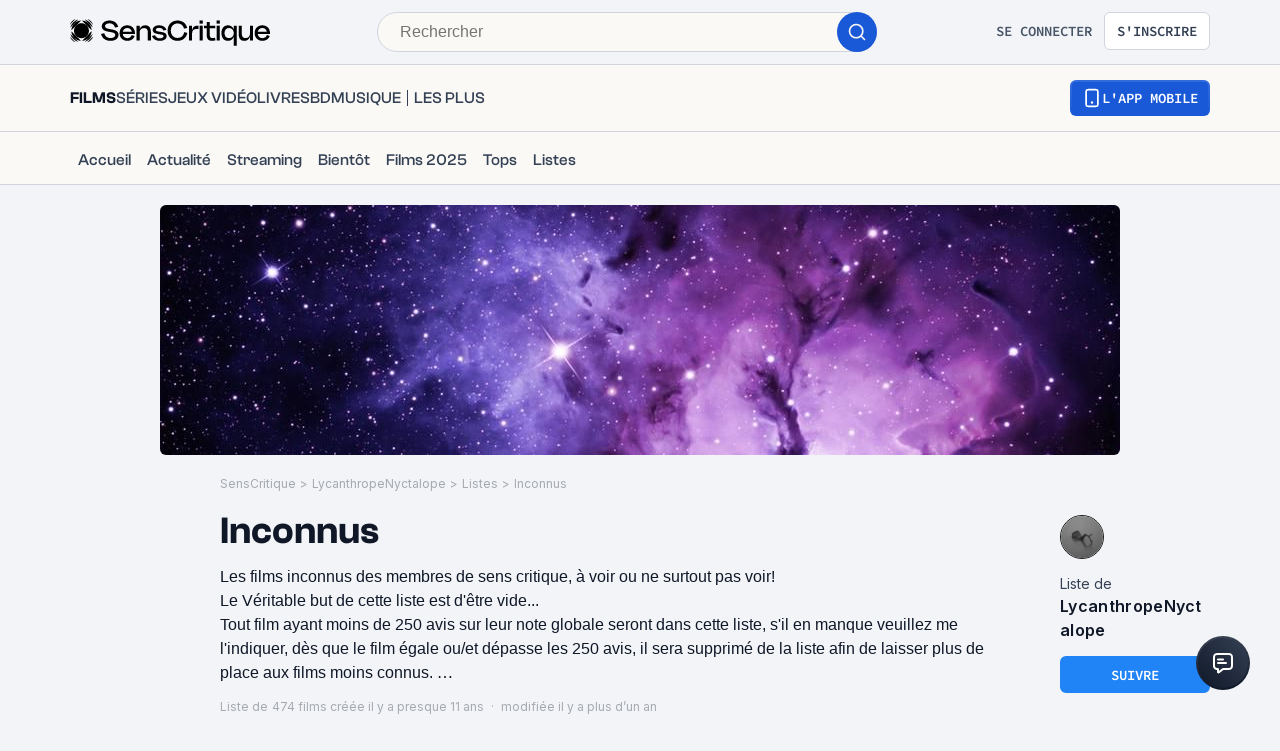

--- FILE ---
content_type: text/html; charset=utf-8
request_url: https://www.senscritique.com/liste/inconnus/802260
body_size: 70516
content:
<!DOCTYPE html><html lang="fr"><head><meta charSet="utf-8"/><meta name="viewport" content="width=device-width"/><meta name="robots" content="index,follow,max-snippet:-1"/><meta name="author" content="SensCritique"/><meta name="country" content="France"/><meta name="geo.position" content="48.8685823;2.3480648"/><meta name="geo.country" content="FR"/><meta name="ICBM" content="48.8685823,2.3480648"/><meta property="fb:pages" content="127524802986"/><link href="/app-icons/apple-touch-icon-57x57.png" rel="apple-touch-icon" sizes="57x57"/><link href="/app-icons/apple-touch-icon-60x60.png" rel="apple-touch-icon" sizes="60x60"/><link href="/app-icons/apple-touch-icon-72x72.png" rel="apple-touch-icon" sizes="72x72"/><link href="/app-icons/apple-touch-icon-76x76.png" rel="apple-touch-icon" sizes="76x76"/><link href="/app-icons/apple-touch-icon-114x114.png" rel="apple-touch-icon" sizes="114x114"/><link href="/app-icons/apple-touch-icon-120x120.png" rel="apple-touch-icon" sizes="120x120"/><link href="/app-icons/apple-touch-icon-144x144.png" rel="apple-touch-icon" sizes="144x144"/><link href="/app-icons/apple-touch-icon-152x152.png" rel="apple-touch-icon" sizes="152x152"/><link href="/app-icons/apple-touch-icon-180x180.png" rel="apple-touch-icon" sizes="180x180"/><link href="/app-icons/favicon-16x16.png" rel="icon" sizes="16x16" type="image/png"/><link href="/app-icons/favicon-32x32.png" rel="icon" sizes="32x32" type="image/png"/><link href="/app-icons/android-chrome-192x192.png" rel="shortcut icon" sizes="192x192" type="image/png"/><link href="/app-icons/android-chrome-256x256.png" rel="shortcut icon" sizes="256x256" type="image/png"/><link href="/site.webmanifest" rel="manifest"/><link color="#5bbad5" href="/safari-pinned-tab.svg" rel="mask-icon"/><meta content="#ffffff" name="theme-color"/><meta content="app-id=1189602068" name="apple-itunes-app"/><meta property="og:site_name" content="SensCritique"/><meta name="twitter:site" content="@SensCritique"/><meta name="twitter:card" content="summary_large_image"/><link rel="preload" as="image" href="https://media.senscritique.com/media/media/000014430065/960x250/cover.jpg"/><link rel="canonical" href="https://www.senscritique.com/liste/inconnus/802260"/><title>Inconnus - Liste de 474 films - SensCritique</title><script async="" type="application/ld+json">{"@context":"http://schema.org","@type":"ItemList","itemListElement":[{"@type":"ListItem","position":1,"url":"https://www.senscritique.com/film/sword_of_honor/17805372"},{"@type":"ListItem","position":2,"url":"https://www.senscritique.com/film/l_echoppe_des_horreurs/15546696"},{"@type":"ListItem","position":3,"url":"https://www.senscritique.com/film/condenados_a_vivir/8418964"},{"@type":"ListItem","position":4,"url":"https://www.senscritique.com/film/code_pandora/436196"},{"@type":"ListItem","position":5,"url":"https://www.senscritique.com/film/journal_intime_d_une_femme_mariee/8458315"},{"@type":"ListItem","position":6,"url":"https://www.senscritique.com/film/men_s_club/383904"},{"@type":"ListItem","position":7,"url":"https://www.senscritique.com/film/garapa/15550124"},{"@type":"ListItem","position":8,"url":"https://www.senscritique.com/film/heavens_fall/381328"},{"@type":"ListItem","position":9,"url":"https://www.senscritique.com/film/doomsday_gun/418107"},{"@type":"ListItem","position":10,"url":"https://www.senscritique.com/film/frayeur_a_domicile/24994471"},{"@type":"ListItem","position":11,"url":"https://www.senscritique.com/film/last_call/363694"},{"@type":"ListItem","position":12,"url":"https://www.senscritique.com/film/opium/368467"},{"@type":"ListItem","position":13,"url":"https://www.senscritique.com/film/la_fievre_du_jeu/8853812"},{"@type":"ListItem","position":14,"url":"https://www.senscritique.com/film/la_rage_au_coeur/410652"},{"@type":"ListItem","position":15,"url":"https://www.senscritique.com/film/la_derniere_carte/371404"},{"@type":"ListItem","position":16,"url":"https://www.senscritique.com/film/l_homme_de_mes_reves/424511"},{"@type":"ListItem","position":17,"url":"https://www.senscritique.com/film/contamination/462815"},{"@type":"ListItem","position":18,"url":"https://www.senscritique.com/film/sherlock_holmes_la_marque_du_diable/24461525"},{"@type":"ListItem","position":19,"url":"https://www.senscritique.com/film/temoin_indesirable/19822797"},{"@type":"ListItem","position":20,"url":"https://www.senscritique.com/film/cry_in_the_wild_the_taking_of_peggy_ann/19809556"},{"@type":"ListItem","position":21,"url":"https://www.senscritique.com/film/la_cinquieme_victime/19137487"},{"@type":"ListItem","position":22,"url":"https://www.senscritique.com/film/les_nouvelles_aventures_du_capitaine_blood/414927"},{"@type":"ListItem","position":23,"url":"https://www.senscritique.com/film/churchill_the_hollywood_years/477354"},{"@type":"ListItem","position":24,"url":"https://www.senscritique.com/film/les_derniers_pionniers/11439204"},{"@type":"ListItem","position":25,"url":"https://www.senscritique.com/film/la_veritable_histoire_de_dawn_anna/469021"},{"@type":"ListItem","position":26,"url":"https://www.senscritique.com/film/une_fille_nommee_fathom/463864"},{"@type":"ListItem","position":27,"url":"https://www.senscritique.com/film/le_chanteur_de_jazz/402225"},{"@type":"ListItem","position":28,"url":"https://www.senscritique.com/film/innocent_coupable_d_aimer/409551"},{"@type":"ListItem","position":29,"url":"https://www.senscritique.com/film/la_vie_en_mauve/417869"},{"@type":"ListItem","position":30,"url":"https://www.senscritique.com/film/confessions_dangereuses/404050"}]}</script><meta content="https://media.senscritique.com/media/media/000014430065/1200x600/cover.jpg" property="og:image"/><meta content="https://media.senscritique.com/media/media/000014430065/1200x600/cover.jpg" name="twitter:image"/><meta property="og:title" content="Inconnus - Liste de 474 films - SensCritique"/><meta name="twitter:title" content="Inconnus - Liste de 474 films - SensCritique"/><meta name="description" content="Les films inconnus des membres de sens critique, à voir ou ne surtout pas voir! Le Véritable but de cette liste est d&#x27;être vide..... Liste de 474 films. Avec , etc."/><meta property="og:description" content="Les films inconnus des membres de sens critique, à voir ou ne surtout pas voir! Le Véritable but de cette liste est d&#x27;être vide..... Liste de 474 films. Avec , etc."/><meta name="twitter:description" content="Les films inconnus des membres de sens critique, à voir ou ne surtout pas voir! Le Véritable but de cette liste est d&#x27;être vide..... Liste de 474 films. Avec , etc."/><link rel="preload" href="https://media.senscritique.com/media/000014457010/300/sword_of_honor.jpg" as="image" fetchpriority="high"/><link rel="preload" as="image" href="https://media.senscritique.com/media/media/000022661412/120x120/avatar.jpg"/><link rel="preload" href="/application/pub/application-desktop.png" as="image" fetchpriority="high"/><meta name="next-head-count" content="43"/><link rel="preconnect" href="https://apollo.senscritique.com"/><link rel="preload" href="/_next/static/css/461feb534857e061.css" as="style"/><link rel="stylesheet" href="/_next/static/css/461feb534857e061.css" data-n-g=""/><noscript data-n-css=""></noscript><script defer="" nomodule="" src="/_next/static/chunks/polyfills-42372ed130431b0a.js" type="e172c917ce84bad203c9b9db-text/javascript"></script><script defer="" src="/_next/static/chunks/1664-9b8ca4ecc35d08d1.js" type="e172c917ce84bad203c9b9db-text/javascript"></script><script defer="" src="/_next/static/chunks/7536-992b6f82c1c1b483.js" type="e172c917ce84bad203c9b9db-text/javascript"></script><script defer="" src="/_next/static/chunks/6812-c14997691c69d52a.js" type="e172c917ce84bad203c9b9db-text/javascript"></script><script defer="" src="/_next/static/chunks/5675-85ca61a982b2c926.js" type="e172c917ce84bad203c9b9db-text/javascript"></script><script defer="" src="/_next/static/chunks/8691-8b753823657f7353.js" type="e172c917ce84bad203c9b9db-text/javascript"></script><script defer="" src="/_next/static/chunks/9755-20a7dc70026dc6c7.js" type="e172c917ce84bad203c9b9db-text/javascript"></script><script defer="" src="/_next/static/chunks/6416-eb3c29820ed786e5.js" type="e172c917ce84bad203c9b9db-text/javascript"></script><script defer="" src="/_next/static/chunks/7920-afb91cb505fd9859.js" type="e172c917ce84bad203c9b9db-text/javascript"></script><script defer="" src="/_next/static/chunks/2860-ab5b1465ebcba6a9.js" type="e172c917ce84bad203c9b9db-text/javascript"></script><script defer="" src="/_next/static/chunks/7027-7cb0403cdeccc6f7.js" type="e172c917ce84bad203c9b9db-text/javascript"></script><script defer="" src="/_next/static/chunks/2229-c6b4520f821e5950.js" type="e172c917ce84bad203c9b9db-text/javascript"></script><script defer="" src="/_next/static/chunks/9322-868313333240d935.js" type="e172c917ce84bad203c9b9db-text/javascript"></script><script defer="" src="/_next/static/chunks/231-08f3990dacdbf90e.js" type="e172c917ce84bad203c9b9db-text/javascript"></script><script defer="" src="/_next/static/chunks/9408-395b52f317e20355.js" type="e172c917ce84bad203c9b9db-text/javascript"></script><script defer="" src="/_next/static/chunks/3794-5c4e3ba552dcbdbf.js" type="e172c917ce84bad203c9b9db-text/javascript"></script><script defer="" src="/_next/static/chunks/9690-611d6079e8b2ed65.js" type="e172c917ce84bad203c9b9db-text/javascript"></script><script defer="" src="/_next/static/chunks/1705-e6b76726718da192.js" type="e172c917ce84bad203c9b9db-text/javascript"></script><script defer="" src="/_next/static/chunks/4392-97be413be4456319.js" type="e172c917ce84bad203c9b9db-text/javascript"></script><script defer="" src="/_next/static/chunks/5523-64b03c629f6c21a4.js" type="e172c917ce84bad203c9b9db-text/javascript"></script><script defer="" src="/_next/static/chunks/3337-0b8ed83bcb6f8631.js" type="e172c917ce84bad203c9b9db-text/javascript"></script><script defer="" src="/_next/static/chunks/9259-b10bd5bc2bc0053e.js" type="e172c917ce84bad203c9b9db-text/javascript"></script><script defer="" src="/_next/static/chunks/2808-c37ead4afa4d31e2.js" type="e172c917ce84bad203c9b9db-text/javascript"></script><script defer="" src="/_next/static/chunks/6307.f3ac8f9fbb2188ac.js" type="e172c917ce84bad203c9b9db-text/javascript"></script><script defer="" src="/_next/static/chunks/4151.c0b616843eae1a25.js" type="e172c917ce84bad203c9b9db-text/javascript"></script><script defer="" src="/_next/static/chunks/551.6ac20cb4fa7e2495.js" type="e172c917ce84bad203c9b9db-text/javascript"></script><script defer="" src="/_next/static/chunks/2429.80325ac6968938a1.js" type="e172c917ce84bad203c9b9db-text/javascript"></script><script defer="" src="/_next/static/chunks/1270.04cd8843c20f5b37.js" type="e172c917ce84bad203c9b9db-text/javascript"></script><script defer="" src="/_next/static/chunks/2026-571a5b9062c6d957.js" type="e172c917ce84bad203c9b9db-text/javascript"></script><script defer="" src="/_next/static/chunks/4107.746ecabf3f1e3828.js" type="e172c917ce84bad203c9b9db-text/javascript"></script><script src="/_next/static/chunks/webpack-f1e4ab8404d2c959.js" defer="" type="e172c917ce84bad203c9b9db-text/javascript"></script><script src="/_next/static/chunks/framework-945b357d4a851f4b.js" defer="" type="e172c917ce84bad203c9b9db-text/javascript"></script><script src="/_next/static/chunks/main-02af76c5071b95be.js" defer="" type="e172c917ce84bad203c9b9db-text/javascript"></script><script src="/_next/static/chunks/pages/_app-b950b7c7fa932336.js" defer="" type="e172c917ce84bad203c9b9db-text/javascript"></script><script src="/_next/static/chunks/pages/liste/%5Bslug%5D/%5Bid%5D-65aa532b16f58e5f.js" defer="" type="e172c917ce84bad203c9b9db-text/javascript"></script><script src="/_next/static/43HhkGoDytnTC9O_-07fE/_buildManifest.js" defer="" type="e172c917ce84bad203c9b9db-text/javascript"></script><script src="/_next/static/43HhkGoDytnTC9O_-07fE/_ssgManifest.js" defer="" type="e172c917ce84bad203c9b9db-text/javascript"></script><style data-styled="" data-styled-version="6.1.13">.hgVBYE{margin:0 auto 0;max-width:auto;position:relative;}/*!sc*/
data-styled.g1[id="sc-14c18770-0"]{content:"hgVBYE,"}/*!sc*/
.tFaeB{font-size:16px;line-height:24px;color:#101828;margin:0;font-family:var(--font-inter);font-weight:400;}/*!sc*/
.tFaeB a{color:#2083F6;}/*!sc*/
.cdFOkN{font-size:14px;line-height:20px;color:#101828;margin:0;font-family:var(--font-inter);font-weight:600;}/*!sc*/
.cdFOkN a{color:#2083F6;}/*!sc*/
.fvgPuG{font-size:12px;line-height:18px;color:#101828;margin:0;font-family:var(--font-inter);font-weight:400;}/*!sc*/
.fvgPuG a{color:#2083F6;}/*!sc*/
.fgYTyI{font-size:12px;line-height:18px;color:#101828;display:inline;margin:0;font-family:var(--font-inter);font-weight:400;}/*!sc*/
.fgYTyI a{color:#2083F6;}/*!sc*/
.cdFOkL{font-size:14px;line-height:20px;color:#101828;margin:0;font-family:var(--font-inter);font-weight:400;}/*!sc*/
.cdFOkL a{color:#2083F6;}/*!sc*/
.bZInWI{font-size:24px;line-height:30px;color:#101828;margin:0;font-family:var(--font-inter);font-weight:600;}/*!sc*/
.bZInWI a{color:inherit;}/*!sc*/
.kwbHO{font-size:14px;line-height:20px;margin:0;font-family:var(--font-inter);font-weight:400;}/*!sc*/
.kwbHO a{color:#2083F6;}/*!sc*/
.tFaey{font-size:16px;line-height:24px;color:#101828;margin:0;font-family:var(--font-inter);font-weight:700;}/*!sc*/
.tFaey a{color:#2083F6;}/*!sc*/
.tFaez{font-size:16px;line-height:24px;color:#101828;margin:0;font-family:var(--font-inter);font-weight:600;}/*!sc*/
.tFaez a{color:#2083F6;}/*!sc*/
.kuNzEW{font-size:16px;line-height:24px;color:#F5F5F6;margin:0;font-family:var(--font-inter);font-weight:500;}/*!sc*/
.kuNzEW a{color:#2083F6;}/*!sc*/
.guEVjz{font-size:14px;line-height:20px;color:#F5F5F6;margin:0;font-family:var(--font-inter);font-weight:600;}/*!sc*/
.guEVjz a{color:#2083F6;}/*!sc*/
.kuNzEX{font-size:16px;line-height:24px;color:#F5F5F6;margin:0;font-family:var(--font-inter);font-weight:400;}/*!sc*/
.kuNzEX a{color:#2083F6;}/*!sc*/
data-styled.g2[id="sc-f84047c3-0"]{content:"tFaeB,cdFOkN,fvgPuG,fgYTyI,cdFOkL,bZInWI,kwbHO,tFaey,tFaez,kuNzEW,guEVjz,kuNzEX,"}/*!sc*/
.cgWFLw{font-size:16px;line-height:24px;color:#101828;margin:0;font-family:var(--font-clashGrotesk);font-weight:600;}/*!sc*/
.cgWFLw a{color:#2083F6;}/*!sc*/
.cgWFLv{font-size:16px;line-height:24px;color:#101828;margin:0;font-family:var(--font-clashGrotesk);font-weight:500;}/*!sc*/
.cgWFLv a{color:#2083F6;}/*!sc*/
.cgWFLu{font-size:16px;line-height:24px;color:#101828;margin:0;font-family:var(--font-clashGrotesk);font-weight:400;}/*!sc*/
.cgWFLu a{color:#2083F6;}/*!sc*/
.bHIrnA{font-size:36px;line-height:44px;color:#101828;margin:0;font-family:var(--font-clashGrotesk);font-weight:600;}/*!sc*/
.bHIrnA a{color:#2083F6;}/*!sc*/
.ezSuwK{font-size:24px;line-height:30px;color:#F5F5F6;margin:0;font-family:var(--font-clashGrotesk);font-weight:600;}/*!sc*/
.ezSuwK a{color:#2083F6;}/*!sc*/
.xhHVv{font-size:24px;line-height:30px;color:#101828;margin:0;font-family:var(--font-clashGrotesk);font-weight:600;}/*!sc*/
.xhHVv a{color:inherit;}/*!sc*/
.iVvzJI{font-size:14px;line-height:20px;color:#101828;margin:0;font-family:var(--font-clashGrotesk);font-weight:400;}/*!sc*/
.iVvzJI a{color:#2083F6;}/*!sc*/
.gxTFJS{font-size:16px;line-height:24px;color:#F5F5F6;margin:0;font-family:var(--font-clashGrotesk);font-weight:600;}/*!sc*/
.gxTFJS a{color:#2083F6;}/*!sc*/
data-styled.g3[id="sc-f84047c3-1"]{content:"cgWFLw,cgWFLv,cgWFLu,bHIrnA,ezSuwK,xhHVv,iVvzJI,gxTFJS,"}/*!sc*/
.kLRefM{font-size:16px;line-height:24px;color:#101828;margin:0;font-family:-apple-system,BlinkMacSystemFont,"Segoe UI",Roboto,Oxygen-Sans,Ubuntu,Cantarell,"Helvetica Neue",sans-serif;font-weight:400;}/*!sc*/
.kLRefM a{color:#2083F6;}/*!sc*/
data-styled.g4[id="sc-f84047c3-2"]{content:"kLRefM,"}/*!sc*/
.gKdfqG{display:block;flex:auto;margin:0;padding:0;min-width:0;}/*!sc*/
@media (min-width:1081px){.gKdfqG{padding:0 20px;}}/*!sc*/
@media (min-width:1140px){.gKdfqG{padding:0 20px 0 170px;}}/*!sc*/
.dofCKu{display:block;flex:auto;margin:0;padding:0;min-width:0;}/*!sc*/
@media (min-width:1081px){.dofCKu{padding:0 20px;}}/*!sc*/
@media (min-width:1140px){.dofCKu{padding:0 20px 0 20px;}}/*!sc*/
data-styled.g8[id="sc-14e274ff-0"]{content:"gKdfqG,dofCKu,"}/*!sc*/
.kerBeY{color:#1959D7;}/*!sc*/
.iruLLh{color:#1959D7;}/*!sc*/
.iruLLh:hover{text-decoration:underline;}/*!sc*/
data-styled.g9[id="sc-d9336e28-0"]{content:"kerBeY,iruLLh,"}/*!sc*/
.gfTNTa{color:#1A1A1A;}/*!sc*/
data-styled.g10[id="sc-d9336e28-1"]{content:"gfTNTa,"}/*!sc*/
.dmagXz{display:block;}/*!sc*/
data-styled.g13[id="sc-ed82e5ae-0"]{content:"dmagXz,"}/*!sc*/
.cnxonZ{max-width:230px;overflow:hidden;text-overflow:ellipsis;white-space:nowrap;color:#A6AAAF;display:inline-block;}/*!sc*/
data-styled.g14[id="sc-ed82e5ae-1"]{content:"cnxonZ,"}/*!sc*/
.fxdlbO{padding:0 4px 0 4px;}/*!sc*/
data-styled.g15[id="sc-ed82e5ae-2"]{content:"fxdlbO,"}/*!sc*/
.jUDJhH{align-items:center;background:#FFFFFF;border-radius:50%;color:#FFFFFF;display:flex;flex-direction:row;font-family:'Sora',sans-serif;font-size:24px;font-weight:600;height:40px;justify-content:center;line-height:24px;width:40px;background:rgba(26,26,26,0.7);border-radius:1px;color:#FFFFFF;font-size:14px;font-weight:600;height:30px;width:53px;border:none;color:#F5F5F6;border-color:#F5F5F6;background:transparent;backdrop-filter:none;-webkit-backdrop-filter:none;height:auto;width:auto;gap:6px;}/*!sc*/
.jUDJhH .sc-f84047c3-1{font-size:20px;line-height:20px;}/*!sc*/
@media (min-width: 414px){.jUDJhH .sc-f84047c3-1{font-size:20px;line-height:20px;}}/*!sc*/
.jUDJhH .sc-f84047c3-1{color:#F5F5F6;}/*!sc*/
.cudWCo{align-items:center;background:#FFFFFF;border-radius:50%;color:#FFFFFF;display:flex;flex-direction:row;font-family:'Sora',sans-serif;font-size:24px;font-weight:600;height:40px;justify-content:center;line-height:24px;width:40px;background:rgba(26,26,26,0.7);border-radius:1px;color:#FFFFFF;font-size:14px;font-weight:600;height:30px;width:53px;border:none;color:#2FC46F;border-color:#2FC46F;background:transparent;backdrop-filter:none;-webkit-backdrop-filter:none;height:auto;width:auto;gap:6px;}/*!sc*/
.cudWCo .sc-f84047c3-1{font-size:20px;line-height:20px;}/*!sc*/
@media (min-width: 414px){.cudWCo .sc-f84047c3-1{font-size:20px;line-height:20px;}}/*!sc*/
.cudWCo .sc-f84047c3-1{color:#2FC46F;}/*!sc*/
data-styled.g37[id="sc-6a26fe8d-5"]{content:"jUDJhH,cudWCo,"}/*!sc*/
.hIZGEg{border:1px solid #1A1A1A;border-radius:50%;box-sizing:border-box;height:44px;display:block;width:44px;}/*!sc*/
data-styled.g41[id="sc-fbb9f6f9-0"]{content:"hIZGEg,"}/*!sc*/
.fpLesp{border-radius:50%;display:block;height:100%;width:100%;max-width:100%;max-height:100%;object-fit:cover;opacity:1;position:relative;}/*!sc*/
.fpLesp >span{position:static!important;}/*!sc*/
.fpLesp img{border-radius:50%;object-fit:cover;}/*!sc*/
data-styled.g42[id="sc-fbb9f6f9-1"]{content:"fpLesp,"}/*!sc*/
.gFZnuB span{position:unset;}/*!sc*/
data-styled.g47[id="sc-fbb9f6f9-6"]{content:"gFZnuB,"}/*!sc*/
.fteRdx{letter-spacing:0.02em;}/*!sc*/
data-styled.g48[id="sc-8cd009fd-0"]{content:"fteRdx,"}/*!sc*/
.iWHKAA{display:flex;gap:4px;overflow-wrap:unset;}/*!sc*/
data-styled.g49[id="sc-8cd009fd-1"]{content:"iWHKAA,"}/*!sc*/
.gXVDPL:hover{text-decoration:initial;}/*!sc*/
data-styled.g50[id="sc-8cd009fd-2"]{content:"gXVDPL,"}/*!sc*/
.bgisMe{display:inline-block;position:relative;}/*!sc*/
data-styled.g51[id="sc-48986368-0"]{content:"bgisMe,"}/*!sc*/
.ZpnqK{padding:8px 12px;align-items:center;background:transparent;border-radius:6px;cursor:pointer;display:flex;justify-content:center;max-width:none;text-align:center;position:relative;text-transform:uppercase;font-family:var(--font-sourceCodePro);font-weight:600;gap:6px;background:linear-gradient(#356DDC,#1A5AD7);color:#FFFFFF;width:auto;}/*!sc*/
.ZpnqK span{font-size:14px;line-height:20px;}/*!sc*/
.ZpnqK:focus{outline:2px solid #1959D7;outline-offset:2px;}/*!sc*/
.ZpnqK.variant-destructive:focus{outline:2px solid #F04438;}/*!sc*/
@media (min-width: 769px){.ZpnqK{max-width:100%;}}/*!sc*/
.ZpnqK:before{content:'';position:absolute;top:2px;left:2px;bottom:2px;right:2px;border-radius:4px;background:#1959D7;}/*!sc*/
.ZpnqK:hover{border-width:2px;background:linear-gradient( #3061be,#144BB5 );}/*!sc*/
.ZpnqK:hover:before{background:#144BB5;}/*!sc*/
.ZpnqK:disabled{background:#F2F4F7;color:#667085;}/*!sc*/
.ZpnqK:disabled span{color:#667085;}/*!sc*/
.ZpnqK:disabled:before{background:#F2F4F7;}/*!sc*/
.ZpnqK span{color:#FFFFFF;position:relative;}/*!sc*/
.ZpnqK span.hoverText{display:none;}/*!sc*/
@media (min-width: 769px){.ZpnqK{width:auto;}.ZpnqK:hover span.hoverText{display:none;}.ZpnqK:hover span.currentText{display:flex;}}/*!sc*/
data-styled.g66[id="sc-f2315a90-0"]{content:"ZpnqK,"}/*!sc*/
.iKgzCM{padding:8px 12px;align-items:center;background:transparent;border-radius:6px;cursor:pointer;display:flex;justify-content:center;max-width:none;text-align:center;position:relative;text-transform:uppercase;font-family:var(--font-sourceCodePro);font-weight:600;gap:6px;background-color:#FFFFFF;color:#344054;border:1px solid #D0D5DD;width:auto;}/*!sc*/
.iKgzCM span{font-size:14px;line-height:20px;}/*!sc*/
.iKgzCM:focus{outline:2px solid #1959D7;outline-offset:2px;}/*!sc*/
.iKgzCM.variant-destructive:focus{outline:2px solid #F04438;}/*!sc*/
@media (min-width: 769px){.iKgzCM{max-width:100%;}}/*!sc*/
.iKgzCM span{color:#344054;}/*!sc*/
.iKgzCM:hover{background-color:#FAF9F6;}/*!sc*/
.iKgzCM:disabled{background-color:#F2F4F7;border-color:#E4E7EC;}/*!sc*/
.iKgzCM.variant-destructive{background-color:#FFFFFF;border:1px solid #FDA29B;}/*!sc*/
.iKgzCM.variant-destructive span{color:#B42318;}/*!sc*/
.iKgzCM.variant-destructive:hover{background-color:#FEF3F2;color:#912018;border:1px solid #FDA29B;}/*!sc*/
.iKgzCM.variant-destructive:disabled{background-color:#F2F4F7;border-color:#E4E7EC;}/*!sc*/
@media (min-width: 769px){.iKgzCM{width:auto;}.iKgzCM:hover span.hoverText{display:none;}.iKgzCM:hover span.currentText{display:flex;}}/*!sc*/
data-styled.g67[id="sc-f2315a90-1"]{content:"iKgzCM,"}/*!sc*/
.ibAjUU{padding:10px 14px;align-items:center;background:transparent;border-radius:6px;cursor:pointer;display:flex;justify-content:center;max-width:none;text-align:center;position:relative;text-transform:uppercase;font-family:var(--font-sourceCodePro);font-weight:600;gap:6px;background-color:transparent;color:#CECFD2;padding:0;}/*!sc*/
.ibAjUU span{font-size:14px;line-height:20px;}/*!sc*/
.ibAjUU:focus{outline:2px solid #1959D7;outline-offset:2px;}/*!sc*/
.ibAjUU.variant-destructive:focus{outline:2px solid #F04438;}/*!sc*/
@media (min-width: 769px){.ibAjUU{max-width:100%;}}/*!sc*/
.ibAjUU span{color:#CECFD2;}/*!sc*/
data-styled.g68[id="sc-f2315a90-2"]{content:"ibAjUU,"}/*!sc*/
.gVBHtf{padding:8px 12px;align-items:center;background:transparent;border-radius:6px;cursor:pointer;display:flex;justify-content:center;max-width:none;text-align:center;position:relative;text-transform:uppercase;font-family:var(--font-sourceCodePro);font-weight:600;gap:6px;display:flex;gap:6px;}/*!sc*/
.gVBHtf span{font-size:14px;line-height:20px;}/*!sc*/
.gVBHtf:focus{outline:2px solid #1959D7;outline-offset:2px;}/*!sc*/
.gVBHtf.variant-destructive:focus{outline:2px solid #F04438;}/*!sc*/
@media (min-width: 769px){.gVBHtf{max-width:100%;}}/*!sc*/
.gVBHtf span{align-items:center;color:#475467;display:flex;}/*!sc*/
.gVBHtf span.hoverText{display:none;}/*!sc*/
.gVBHtf:hover{background-color:#FAF9F6;}/*!sc*/
.gVBHtf:disabled{background-color:transparent;color:#667085;}/*!sc*/
.gVBHtf:disabled span{color:#667085;}/*!sc*/
data-styled.g69[id="sc-f2315a90-3"]{content:"gVBHtf,"}/*!sc*/
.bhoEiT{position:relative;display:flex;}/*!sc*/
data-styled.g72[id="sc-f2315a90-6"]{content:"bhoEiT,"}/*!sc*/
.khyZSq{font-family:var(--font-sourceCodePro);font-weight:600;}/*!sc*/
data-styled.g74[id="sc-f2315a90-8"]{content:"khyZSq,"}/*!sc*/
.iYFYsU{background-color:transparent;display:block;width:100%;}/*!sc*/
data-styled.g115[id="sc-88ea37bc-0"]{content:"iYFYsU,"}/*!sc*/
.nYaER{position:relative;height:auto;width:140.30612244897958px;}/*!sc*/
.jLSFfV{position:relative;height:auto;width:125.14757969303425px;}/*!sc*/
.gWDSXw{position:relative;height:auto;width:150px;}/*!sc*/
.jPIyP{position:relative;height:auto;width:143.36917562724014px;}/*!sc*/
.dTvMuJ{position:relative;height:auto;width:144.1988950276243px;}/*!sc*/
.XWTcU{position:relative;height:auto;width:133.33333333333334px;}/*!sc*/
.cVGRYY{position:relative;height:auto;width:144.46854663774403px;}/*!sc*/
.jTlNIX{position:relative;height:auto;width:126.05042016806723px;}/*!sc*/
.AQrLL{position:relative;height:auto;width:136.5546218487395px;}/*!sc*/
.hwANps{position:relative;height:auto;width:135.01577287066246px;}/*!sc*/
.eJryVO{position:relative;height:auto;width:132.2690992018244px;}/*!sc*/
.gEBtFq{position:relative;height:auto;width:119.04761904761905px;}/*!sc*/
.dbItvn{position:relative;height:auto;width:135.50135501355012px;}/*!sc*/
.jqSfTs{position:relative;height:auto;width:128.10271041369472px;}/*!sc*/
.izumFO{position:relative;height:auto;width:148.3679525222552px;}/*!sc*/
.hUZYCl{position:relative;height:auto;width:144.2020665901263px;}/*!sc*/
.ecjFyY{position:relative;height:auto;width:142.36111111111111px;}/*!sc*/
.kXeFPM{position:relative;height:auto;width:147.31404958677686px;}/*!sc*/
.iJONja{position:relative;height:auto;width:139.86013986013987px;}/*!sc*/
.eKniWQ{position:relative;height:auto;width:148.12734082397003px;}/*!sc*/
.iZtSWQ{position:relative;height:auto;width:118.22033898305085px;}/*!sc*/
.ewZptN{position:relative;height:auto;width:139.8px;}/*!sc*/
.dgJozs{position:relative;height:auto;width:149.77618621307073px;}/*!sc*/
.ggOTVT{position:relative;height:auto;width:124.77570738440303px;}/*!sc*/
.hEghwe{position:relative;height:auto;width:140.90150250417364px;}/*!sc*/
data-styled.g117[id="sc-65be26a3-1"]{content:"nYaER,jLSFfV,gWDSXw,jPIyP,dTvMuJ,XWTcU,cVGRYY,jTlNIX,AQrLL,hwANps,eJryVO,gEBtFq,dbItvn,jqSfTs,izumFO,hUZYCl,ecjFyY,kXeFPM,iJONja,eKniWQ,iZtSWQ,ewZptN,dgJozs,ggOTVT,hEghwe,"}/*!sc*/
.dmeIly{position:relative;height:auto;width:140.30612244897958px;height:auto!important;display:flex;margin:0 auto;}/*!sc*/
.dmeIly div{height:auto!important;}/*!sc*/
.iaZaue{position:relative;height:auto;width:125.14757969303425px;height:auto!important;display:flex;margin:0 auto;}/*!sc*/
.iaZaue div{height:auto!important;}/*!sc*/
.hOdzUv{position:relative;height:auto;width:150px;height:auto!important;display:flex;margin:0 auto;}/*!sc*/
.hOdzUv div{height:auto!important;}/*!sc*/
.bBGYYw{position:relative;height:auto;width:143.36917562724014px;height:auto!important;display:flex;margin:0 auto;}/*!sc*/
.bBGYYw div{height:auto!important;}/*!sc*/
.jnFNxO{position:relative;height:auto;width:144.1988950276243px;height:auto!important;display:flex;margin:0 auto;}/*!sc*/
.jnFNxO div{height:auto!important;}/*!sc*/
.bqboKb{position:relative;height:auto;width:133.33333333333334px;height:auto!important;display:flex;margin:0 auto;}/*!sc*/
.bqboKb div{height:auto!important;}/*!sc*/
.bYuJvP{position:relative;height:auto;width:144.46854663774403px;height:auto!important;display:flex;margin:0 auto;}/*!sc*/
.bYuJvP div{height:auto!important;}/*!sc*/
.fWtwNY{position:relative;height:auto;width:126.05042016806723px;height:auto!important;display:flex;margin:0 auto;}/*!sc*/
.fWtwNY div{height:auto!important;}/*!sc*/
.ggRPHQ{position:relative;height:auto;width:136.5546218487395px;height:auto!important;display:flex;margin:0 auto;}/*!sc*/
.ggRPHQ div{height:auto!important;}/*!sc*/
.iulnUX{position:relative;height:auto;width:135.01577287066246px;height:auto!important;display:flex;margin:0 auto;}/*!sc*/
.iulnUX div{height:auto!important;}/*!sc*/
.oqLhh{position:relative;height:auto;width:132.2690992018244px;height:auto!important;display:flex;margin:0 auto;}/*!sc*/
.oqLhh div{height:auto!important;}/*!sc*/
.iTgrQd{position:relative;height:auto;width:119.04761904761905px;height:auto!important;display:flex;margin:0 auto;}/*!sc*/
.iTgrQd div{height:auto!important;}/*!sc*/
.cjSyoE{position:relative;height:auto;width:135.50135501355012px;height:auto!important;display:flex;margin:0 auto;}/*!sc*/
.cjSyoE div{height:auto!important;}/*!sc*/
.iIuzrn{position:relative;height:auto;width:128.10271041369472px;height:auto!important;display:flex;margin:0 auto;}/*!sc*/
.iIuzrn div{height:auto!important;}/*!sc*/
.ojGOJ{position:relative;height:auto;width:148.3679525222552px;height:auto!important;display:flex;margin:0 auto;}/*!sc*/
.ojGOJ div{height:auto!important;}/*!sc*/
.cemBfy{position:relative;height:auto;width:144.2020665901263px;height:auto!important;display:flex;margin:0 auto;}/*!sc*/
.cemBfy div{height:auto!important;}/*!sc*/
.jcwgcn{position:relative;height:auto;width:142.36111111111111px;height:auto!important;display:flex;margin:0 auto;}/*!sc*/
.jcwgcn div{height:auto!important;}/*!sc*/
.fYgpLj{position:relative;height:auto;width:147.31404958677686px;height:auto!important;display:flex;margin:0 auto;}/*!sc*/
.fYgpLj div{height:auto!important;}/*!sc*/
.fSIMOt{position:relative;height:auto;width:139.86013986013987px;height:auto!important;display:flex;margin:0 auto;}/*!sc*/
.fSIMOt div{height:auto!important;}/*!sc*/
.kJpyjP{position:relative;height:auto;width:148.12734082397003px;height:auto!important;display:flex;margin:0 auto;}/*!sc*/
.kJpyjP div{height:auto!important;}/*!sc*/
.kouktb{position:relative;height:auto;width:118.22033898305085px;height:auto!important;display:flex;margin:0 auto;}/*!sc*/
.kouktb div{height:auto!important;}/*!sc*/
.aNQUS{position:relative;height:auto;width:139.8px;height:auto!important;display:flex;margin:0 auto;}/*!sc*/
.aNQUS div{height:auto!important;}/*!sc*/
.jpKScP{position:relative;height:auto;width:149.77618621307073px;height:auto!important;display:flex;margin:0 auto;}/*!sc*/
.jpKScP div{height:auto!important;}/*!sc*/
.fmdlww{position:relative;height:auto;width:124.77570738440303px;height:auto!important;display:flex;margin:0 auto;}/*!sc*/
.fmdlww div{height:auto!important;}/*!sc*/
.hsRcHN{position:relative;height:auto;width:140.90150250417364px;height:auto!important;display:flex;margin:0 auto;}/*!sc*/
.hsRcHN div{height:auto!important;}/*!sc*/
data-styled.g118[id="sc-65be26a3-2"]{content:"dmeIly,iaZaue,hOdzUv,bBGYYw,jnFNxO,bqboKb,bYuJvP,fWtwNY,ggRPHQ,iulnUX,oqLhh,iTgrQd,cjSyoE,iIuzrn,ojGOJ,cemBfy,jcwgcn,fYgpLj,fSIMOt,kJpyjP,kouktb,aNQUS,jpKScP,fmdlww,hsRcHN,"}/*!sc*/
.hUyHac{align-items:flex-start;object-fit:contain;width:100%;border-radius:2px;display:flex;margin:0 auto;}/*!sc*/
.hUyHac img{object-fit:contain;border-radius:2px;overflow:hidden;margin:0 auto;}/*!sc*/
data-styled.g126[id="sc-65be26a3-10"]{content:"hUyHac,"}/*!sc*/
.dJwpMk{margin:0 auto;max-width:100%;padding:0 20px;width:100%;}/*!sc*/
@media (min-width: 769px){.dJwpMk{max-width:1180px;padding:0 20px;}}/*!sc*/
data-styled.g130[id="sc-9096b87d-0"]{content:"dJwpMk,"}/*!sc*/
.jNtrde{display:block;flex:auto;margin:0;}/*!sc*/
@media (min-width: 811px){.jNtrde{display:flex;}}/*!sc*/
@media (min-width: 1025px){.jNtrde{display:flex;margin-left:-20px;margin-right:-20px;}}/*!sc*/
data-styled.g131[id="sc-9096b87d-1"]{content:"jNtrde,"}/*!sc*/
.kazYDD{bottom:0;display:block;flex-shrink:0;justify-content:center;left:0;margin:0;padding:20px;position:fixed;width:100%;z-index:0;box-shadow:0px 0px 20px rgba(0, 0, 0, 0.2);}/*!sc*/
@media (min-width: 811px){.kazYDD{height:max-content;justify-content:initial;box-shadow:initial;margin:0 20px;padding:0;position:sticky;top:90px;width:150px;}}/*!sc*/
data-styled.g132[id="sc-74c78d00-0"]{content:"kazYDD,"}/*!sc*/
.fzUKEN{display:flex;gap:16px;}/*!sc*/
data-styled.g141[id="sc-bb1caac0-0"]{content:"fzUKEN,"}/*!sc*/
.fDWFvI{position:fixed;bottom:15px;right:10px;z-index:10;}/*!sc*/
@media (min-width: 414px){.fDWFvI{position:relative;bottom:0;right:0;}}/*!sc*/
data-styled.g142[id="sc-ed3599c7-0"]{content:"fDWFvI,"}/*!sc*/
.jstMMl{border:none;padding:0;cursor:pointer;display:flex;align-items:center;justify-content:center;width:54px;height:54px;border-radius:50%;background:linear-gradient(180deg,#3a4353 0%,#101828 100%);}/*!sc*/
.jstMMl:active{background:#1959d7;}/*!sc*/
.jstMMl:focus{background:#1959d7;}/*!sc*/
data-styled.g143[id="sc-ed3599c7-1"]{content:"jstMMl,"}/*!sc*/
.jxqDea{width:50px;height:50px;display:flex;align-items:center;justify-content:center;border-radius:50%;background:linear-gradient(45deg,#101828 0%,#344054 100%);}/*!sc*/
data-styled.g144[id="sc-ed3599c7-2"]{content:"jxqDea,"}/*!sc*/
.jRskVz{display:flex;gap:16px;}/*!sc*/
data-styled.g147[id="sc-837d0715-0"]{content:"jRskVz,"}/*!sc*/
.ioMWfa{display:flex;align-items:baseline;gap:8px;padding:7px 12px;border:1px solid #FFFFFF;border-radius:4px;}/*!sc*/
.ioMWfa:hover{background-color:#1F242F;}/*!sc*/
data-styled.g148[id="sc-837d0715-1"]{content:"ioMWfa,"}/*!sc*/
.iZRYsd{display:flex;flex-direction:column;gap:16px;background-color:#161B26;border-radius:8px;border:2px solid #333741;padding:24px 24px 0 24px;}/*!sc*/
@media (min-width: 1025px){.iZRYsd{flex-direction:row;padding:0;}}/*!sc*/
data-styled.g149[id="sc-acd60cef-0"]{content:"iZRYsd,"}/*!sc*/
.rTpul{display:flex;flex-direction:column;gap:20px;align-items:flex-start;}/*!sc*/
@media (min-width: 1025px){.rTpul{margin:38px 0 0 53px;}}/*!sc*/
@media (min-width: 414px){.rTpul{flex:1 1 0;}}/*!sc*/
data-styled.g150[id="sc-acd60cef-1"]{content:"rTpul,"}/*!sc*/
.jHnYiD{display:flex;flex-direction:column;gap:8px;}/*!sc*/
.jHnYiD .sc-f84047c3-1{color:#F5F5F6;font-size:24px;line-height:28px;}/*!sc*/
@media (min-width: 414px){.jHnYiD .sc-f84047c3-1{font-size:30px;line-height:32px;}}/*!sc*/
.jHnYiD .sc-f84047c3-0{color:#CECFD2;font-size:16px;line-height:24px;}/*!sc*/
data-styled.g151[id="sc-acd60cef-2"]{content:"jHnYiD,"}/*!sc*/
.dkGrjY{position:relative;width:100%;height:150px;}/*!sc*/
@media (min-width: 375px){.dkGrjY{height:185px;}}/*!sc*/
@media (min-width: 1025px){.dkGrjY{height:300px;flex:1 1 0;display:flex;justify-content:center;}}/*!sc*/
data-styled.g152[id="sc-acd60cef-3"]{content:"dkGrjY,"}/*!sc*/
.BYLXY{display:flex;flex-direction:column;}/*!sc*/
@media (min-width: 375px){.BYLXY{flex-direction:row;}}/*!sc*/
data-styled.g153[id="sc-acd60cef-4"]{content:"BYLXY,"}/*!sc*/
.jIOwwZ{align-items:center;display:flex;flex-direction:column;width:100%;align-items:flex-start;gap:20px;}/*!sc*/
data-styled.g154[id="sc-4f506908-0"]{content:"jIOwwZ,"}/*!sc*/
.tldVn{display:grid;grid-gap:8px;}/*!sc*/
@media (min-width: 769px){.tldVn{align-items:flex-start;display:flex;flex-direction:column;width:auto;}}/*!sc*/
data-styled.g155[id="sc-4f506908-1"]{content:"tldVn,"}/*!sc*/
.eCwTec{cursor:pointer;}/*!sc*/
data-styled.g156[id="sc-4f506908-2"]{content:"eCwTec,"}/*!sc*/
.kEnTXt{display:flex;flex-direction:column;}/*!sc*/
data-styled.g157[id="sc-4f506908-3"]{content:"kEnTXt,"}/*!sc*/
.ejLPGH{color:#F5F5F6;font-size:16px;line-height:24px;}/*!sc*/
data-styled.g158[id="sc-4f506908-4"]{content:"ejLPGH,"}/*!sc*/
.cbTnyA{display:grid;grid-template-columns:repeat(2,1fr);margin-bottom:40px;width:100%;grid-gap:16px;}/*!sc*/
@media (min-width: 769px){.cbTnyA{border-bottom:none;column-gap:12px;display:grid;grid-template-columns:repeat(6,1fr);margin-bottom:48px;}}/*!sc*/
data-styled.g159[id="sc-4f506908-5"]{content:"cbTnyA,"}/*!sc*/
.wRsFk{color:#CECFD2;font-size:16px;line-height:24px;}/*!sc*/
data-styled.g160[id="sc-4f506908-6"]{content:"wRsFk,"}/*!sc*/
.fxjgTW{color:#F5F5F6;font-size:24px;line-height:28px;margin-bottom:4px;}/*!sc*/
data-styled.g161[id="sc-4f506908-7"]{content:"fxjgTW,"}/*!sc*/
.bXFjkC{align-items:center;display:flex;flex-direction:row;justify-content:space-between;width:100%;}/*!sc*/
@media (min-width: 769px){.bXFjkC{flex-direction:row;justify-content:space-between;margin-bottom:48px;}}/*!sc*/
data-styled.g162[id="sc-4f506908-8"]{content:"bXFjkC,"}/*!sc*/
.eGesay{color:#CECFD2;display:flex;flex-direction:column;gap:12px;}/*!sc*/
.eGesay a{color:#CECFD2;}/*!sc*/
@media (min-width: 769px){.eGesay{flex-direction:row;justify-content:flex-start;margin-bottom:0;}}/*!sc*/
data-styled.g163[id="sc-4f506908-9"]{content:"eGesay,"}/*!sc*/
.ivpekb{align-items:center;background-color:#070A12;bottom:0;display:flex;flex-direction:column;margin-bottom:-45px;padding:40px 0 40px 0;position:relative;width:100%;}/*!sc*/
data-styled.g164[id="sc-4f506908-10"]{content:"ivpekb,"}/*!sc*/
.dZqrKA{display:flex;flex-direction:row;gap:20px;margin-bottom:20px;}/*!sc*/
@media (min-width: 769px){.dZqrKA{gap:8px;margin-bottom:0px;}}/*!sc*/
data-styled.g165[id="sc-4f506908-11"]{content:"dZqrKA,"}/*!sc*/
.dprmHe{display:flex;flex-direction:row;justify-content:center;}/*!sc*/
@media (min-width: 769px){.dprmHe{align-items:flex-start;justify-content:flex-start;}}/*!sc*/
data-styled.g166[id="sc-4f506908-12"]{content:"dprmHe,"}/*!sc*/
@media (min-width: 769px){.fEByNU{align-items:center;display:grid;grid-gap:8px;position:fixed;right:30px;bottom:30px;}}/*!sc*/
data-styled.g167[id="sc-4f506908-13"]{content:"fEByNU,"}/*!sc*/
.dMrucP{margin-bottom:48px;}/*!sc*/
data-styled.g169[id="sc-4f506908-15"]{content:"dMrucP,"}/*!sc*/
.ggPxog{margin-bottom:12px;width:100%;}/*!sc*/
.ggPxkY{margin-bottom:25px;width:100%;}/*!sc*/
.ggPxmV{margin-bottom:20px;width:100%;}/*!sc*/
.kUxxNP{width:100%;}/*!sc*/
data-styled.g181[id="sc-f52bf7ce-0"]{content:"ggPxog,ggPxkY,ggPxmV,kUxxNP,"}/*!sc*/
.gRlYlM{align-items:center;display:flex;justify-content:center;margin-top:25px;}/*!sc*/
data-styled.g182[id="sc-d2f2208d-0"]{content:"gRlYlM,"}/*!sc*/
.irINmw{position:relative;width:max-content;}/*!sc*/
data-styled.g225[id="sc-3a18d1ba-0"]{content:"irINmw,"}/*!sc*/
.bmUXTz{background-color:#FAF9F6;border-radius:4px;border:1px solid #D0D5DD;cursor:pointer;display:block;font-family:-apple-system,BlinkMacSystemFont,"Segoe UI",Roboto,Oxygen-Sans,Ubuntu,Cantarell,"Helvetica Neue",sans-serif;padding:6px 8px;width:max-content;}/*!sc*/
.bmUXTz:focus{outline:2px solid #1959D7;outline-offset:2px;}/*!sc*/
data-styled.g226[id="sc-3a18d1ba-1"]{content:"bmUXTz,"}/*!sc*/
.jQixIk{align-items:center;display:flex;align-items:center;gap:4px;}/*!sc*/
data-styled.g227[id="sc-3a18d1ba-2"]{content:"jQixIk,"}/*!sc*/
.btirxo{color:#344054;text-transform:uppercase;overflow:hidden;font-family:var(--font-sourceCodePro);}/*!sc*/
data-styled.g228[id="sc-3a18d1ba-3"]{content:"btirxo,"}/*!sc*/
.cFbIWV a,.cFbIWV span{display:inline;}/*!sc*/
.cFbIWV a:hover{color:#2083F6;}/*!sc*/
data-styled.g231[id="sc-1abd7b43-0"]{content:"cFbIWV,"}/*!sc*/
.fumkjS{align-items:center;background:transparent;border-radius:6px;cursor:pointer;display:flex;height:37px;justify-content:center;line-height:20px;max-width:160px;opacity:1;padding:0 12px;text-align:center;text-transform:uppercase;width:100%;font-family:var(--font-sourceCodePro);font-weight:600;background-color:#2083F6;border:2px solid #2083F6;display:flex;gap:6px;}/*!sc*/
@media (min-width: 769px){.fumkjS{max-width:160px;}}/*!sc*/
.fumkjS span{align-items:center;color:#FFFFFF;display:flex;}/*!sc*/
.fumkjS span.hoverText{display:none;}/*!sc*/
.fumkjS:hover{border:2px solid #155CAE;}/*!sc*/
data-styled.g270[id="sc-633b1cf9-1"]{content:"fumkjS,"}/*!sc*/
.dhxfnf{font-family:var(--font-sourceCodePro);font-weight:600;}/*!sc*/
data-styled.g281[id="sc-633b1cf9-12"]{content:"dhxfnf,"}/*!sc*/
.jWHSTK{align-items:flex-end;display:flex;flex-direction:row;}/*!sc*/
data-styled.g291[id="sc-63f4775-0"]{content:"jWHSTK,"}/*!sc*/
.gJaYas{align-items:center;display:flex;height:28px;justify-content:center;margin-right:2px;padding:10px;width:100%;}/*!sc*/
data-styled.g292[id="sc-63f4775-1"]{content:"gJaYas,"}/*!sc*/
.tEicA{background:#434850;border-radius:3px;color:#FFFFFF;cursor:pointer;}/*!sc*/
.bXQyNf{background:#F5F5F5;border-radius:3px;color:#434850;cursor:pointer;}/*!sc*/
data-styled.g293[id="sc-63f4775-2"]{content:"tEicA,bXQyNf,"}/*!sc*/
.iLynAm{display:inline-block;position:relative;}/*!sc*/
data-styled.g330[id="sc-9ddc3db1-0"]{content:"iLynAm,"}/*!sc*/
.lcjWdN{color:#101828;}/*!sc*/
.lcjWdN *{font-size:inherit;}/*!sc*/
data-styled.g392[id="sc-ea42ea1d-0"]{content:"lcjWdN,"}/*!sc*/
.dJTJCj{display:inline;font-size:14px;font-weight:400;}/*!sc*/
data-styled.g393[id="sc-ea42ea1d-1"]{content:"dJTJCj,"}/*!sc*/
.brchNp{align-items:center;display:grid;grid-template-columns:max-content 1fr;height:100%;cursor:pointer;padding:16px;background-color:#F2F4F7;border-top-left-radius:8px;border-top-right-radius:8px;}/*!sc*/
@media screen and (min-width:1024px){.brchNp{background:transparent;border-radius:0;padding:0;}.brchNp .sc-17010cc3-0{display:none;}.brchNp:hover .sc-17010cc3-0{display:block;}.brchNp .sc-17010cc3-0{transform:translateX(0);left:0;}.brchNp .sc-17010cc3-0>div>div:before{left:20px;}}/*!sc*/
.kGmchc{align-items:center;display:grid;grid-template-columns:max-content 1fr;height:100%;cursor:pointer;padding:16px;background-color:transparent;border-top-left-radius:0;border-top-right-radius:0;}/*!sc*/
@media screen and (min-width:1024px){.kGmchc{background:transparent;border-radius:0;padding:0;}.kGmchc .sc-17010cc3-0{display:none;}.kGmchc:hover .sc-17010cc3-0{display:block;}}/*!sc*/
data-styled.g533[id="sc-17010cc3-1"]{content:"brchNp,kGmchc,"}/*!sc*/
.keoEYm{align-items:center;color:#101828;display:flex;justify-content:space-between;text-transform:uppercase;width:100%;font-size:16px;line-height:20px;}/*!sc*/
@media (min-width: 1025px){.keoEYm{justify-content:initial;padding:4px 0;}}/*!sc*/
.dQPVRO{align-items:center;color:#344054;display:flex;justify-content:space-between;text-transform:uppercase;width:100%;font-size:16px;line-height:20px;}/*!sc*/
@media (min-width: 1025px){.dQPVRO{justify-content:initial;padding:4px 0;}}/*!sc*/
data-styled.g537[id="sc-17010cc3-5"]{content:"keoEYm,dQPVRO,"}/*!sc*/
.cCGToG{display:flex;flex-direction:column;}/*!sc*/
data-styled.g540[id="sc-17010cc3-8"]{content:"cCGToG,"}/*!sc*/
.cmVuOD{display:flex;flex-direction:column;width:100%;}/*!sc*/
@media screen and (min-width:1024px){.cmVuOD{flex-direction:row;padding-top:0;width:initial;gap:24px;align-items:center;}}/*!sc*/
data-styled.g542[id="sc-fd6d7d76-0"]{content:"cmVuOD,"}/*!sc*/
.dHyotE{position:relative;}/*!sc*/
@media screen and (min-width:1024px){.dHyotE{margin-bottom:0;border-radius:0;}}/*!sc*/
data-styled.g543[id="sc-fd6d7d76-1"]{content:"dHyotE,"}/*!sc*/
.cLuPNH{width:1px;background-color:#344054;margin:6px;height:16px;}/*!sc*/
data-styled.g544[id="sc-fd6d7d76-2"]{content:"cLuPNH,"}/*!sc*/
.bhBjYm{display:flex;flex-direction:column;position:relative;width:100%;}/*!sc*/
@media (min-width: 1025px){.bhBjYm{width:initial;}}/*!sc*/
data-styled.g545[id="sc-fd6d7d76-3"]{content:"bhBjYm,"}/*!sc*/
.jxWCYA{align-items:center;justify-content:flex-start;}/*!sc*/
data-styled.g546[id="sc-dbe66972-0"]{content:"jxWCYA,"}/*!sc*/
.iIFVLN{align-items:center;display:grid;flex-direction:row;max-width:100%;}/*!sc*/
@media (min-width: 1025px){.iIFVLN{display:flex;}}/*!sc*/
data-styled.g547[id="sc-dbe66972-1"]{content:"iIFVLN,"}/*!sc*/
.WNaPy{align-items:flex-start;display:flex;flex-direction:column;scroll-behavior:smooth;width:100%;}/*!sc*/
@media screen and (min-width:1024px){.WNaPy{align-items:center;flex-direction:row;margin:0 0 0 0;padding-bottom:0;}}/*!sc*/
data-styled.g548[id="sc-dbe66972-2"]{content:"WNaPy,"}/*!sc*/
.bAUUfV{display:flex;align-items:center;}/*!sc*/
data-styled.g551[id="sc-8362f9ba-0"]{content:"bAUUfV,"}/*!sc*/
.jcdMyw{align-items:center;display:flex;height:40px;position:relative;max-width:811px;width:100%;}/*!sc*/
.jcdMyw svg{display:block;}/*!sc*/
data-styled.g552[id="sc-5305bacd-0"]{content:"jcdMyw,"}/*!sc*/
.OCNwk{align-items:center;background-color:#FAF9F6;border-radius:20px;border:1px solid #D0D5DD;display:flex;flex-direction:row;height:40px;width:100%;}/*!sc*/
.OCNwk:hover{box-shadow:3px 3px 20px 0px rgba(26,26,26,0.1);}/*!sc*/
data-styled.g553[id="sc-5305bacd-1"]{content:"OCNwk,"}/*!sc*/
.kXVCNu{background-color:#FAF9F6;border:none;color:#101828;font-family:-apple-system,BlinkMacSystemFont,"Segoe UI",Roboto,Oxygen-Sans,Ubuntu,Cantarell,"Helvetica Neue",sans-serif;height:100%;margin-left:20px;outline:none;width:100%;}/*!sc*/
.kXVCNu ::placeholder{color:#344054;}/*!sc*/
.kXVCNu :focus::placeholder{color:transparent;}/*!sc*/
data-styled.g554[id="sc-5305bacd-2"]{content:"kXVCNu,"}/*!sc*/
.hsbjQA{padding:10px;border-radius:50%;background-color:#1959D7;cursor:pointer;position:relative;right:-1px;}/*!sc*/
data-styled.g555[id="sc-5305bacd-3"]{content:"hsbjQA,"}/*!sc*/
.lmLnST{position:relative;width:100%;}/*!sc*/
data-styled.g558[id="sc-53cb0c24-0"]{content:"lmLnST,"}/*!sc*/
.bHMuAI{align-items:center;display:flex;gap:20px;position:relative;z-index:1;}/*!sc*/
data-styled.g559[id="sc-53cb0c24-1"]{content:"bHMuAI,"}/*!sc*/
.kZQHeI{width:100%;}/*!sc*/
data-styled.g561[id="sc-53cb0c24-3"]{content:"kZQHeI,"}/*!sc*/
.hcJSyp{display:flex;gap:24px;align-items:center;max-width:1020px;align-self:flex-start;position:relative;}/*!sc*/
data-styled.g568[id="sc-5e0284c5-0"]{content:"hcJSyp,"}/*!sc*/
.erCAfk{padding:16px 8px 12px;position:relative;}/*!sc*/
.erCAfk:after{content:'';display:'block';position:absolute;bottom:0;left:50%;width:100%;height:2px;transform:translateX(-50%) scale(0,1);background:#1959D7;transform-origin:50% 50%;transition:transform 0.3s ease;}/*!sc*/
.erCAfk:hover:after,.erCAfk:focus:after{transform:translateX(-50%) scale(1,1);}/*!sc*/
data-styled.g569[id="sc-5e0284c5-1"]{content:"erCAfk,"}/*!sc*/
.jTCsKk{color:#344054;}/*!sc*/
data-styled.g570[id="sc-5e0284c5-2"]{content:"jTCsKk,"}/*!sc*/
.chkrVH{display:flex;flex-direction:row;justify-content:space-between;width:100%;margin:0 auto;max-width:1180px;padding:0 20px;}/*!sc*/
data-styled.g571[id="sc-f4c9c5a5-0"]{content:"chkrVH,"}/*!sc*/
.GGnOT{padding:15px 20px;}/*!sc*/
data-styled.g572[id="sc-f4c9c5a5-1"]{content:"GGnOT,"}/*!sc*/
.gaFTLt{background:#FAF9F6;border-bottom:1px solid #D0D5DD;}/*!sc*/
data-styled.g573[id="sc-f4c9c5a5-2"]{content:"gaFTLt,"}/*!sc*/
.iksWjs{background:#FAF9F6;border-bottom:1px solid #D0D5DD;}/*!sc*/
data-styled.g574[id="sc-f4c9c5a5-3"]{content:"iksWjs,"}/*!sc*/
.hmoxdM{max-width:200px;width:100%;display:flex;justify-content:center;align-items:center;}/*!sc*/
.hmoxdM a{display:flex;}/*!sc*/
data-styled.g575[id="sc-f4c9c5a5-4"]{content:"hmoxdM,"}/*!sc*/
.jJMRJZ{max-width:500px;width:100%;}/*!sc*/
data-styled.g576[id="sc-f4c9c5a5-5"]{content:"jJMRJZ,"}/*!sc*/
.bQfARq{display:flex;align-items:center;}/*!sc*/
data-styled.g577[id="sc-f4c9c5a5-6"]{content:"bQfARq,"}/*!sc*/
.jPNnol{grid-column:3;}/*!sc*/
.jPNnol *{gap:16px;}/*!sc*/
data-styled.g578[id="sc-f4c9c5a5-7"]{content:"jPNnol,"}/*!sc*/
.fUsdyL{display:flex;flex-direction:column;width:100%;}/*!sc*/
data-styled.g579[id="sc-f4c9c5a5-8"]{content:"fUsdyL,"}/*!sc*/
.gjWYsl{background-color:#F2F4F7;padding:12px 0;border-bottom:1px solid #D0D5DD;}/*!sc*/
data-styled.g580[id="sc-f4c9c5a5-9"]{content:"gjWYsl,"}/*!sc*/
.RoXSN{background-color:transparent;display:flex;align-items:center;justify-content:center;flex-direction:column;width:100%;position:relative;height:auto;}/*!sc*/
data-styled.g581[id="sc-fcc53864-0"]{content:"RoXSN,"}/*!sc*/
.iskMkb{background:#070A12;padding:11px;position:relative;width:174px;border:1px solid #333741;border-radius:4px;}/*!sc*/
.iskMkb .sc-6dddd557-0{color:#F5F5F6;}/*!sc*/
.iskMkb>div{height:100%;width:100%;}/*!sc*/
data-styled.g638[id="sc-6dddd557-1"]{content:"iskMkb,"}/*!sc*/
.iMoECF{margin:0 auto;position:relative;}/*!sc*/
data-styled.g639[id="sc-6dddd557-2"]{content:"iMoECF,"}/*!sc*/
.etPabS{display:flex;height:100%;flex-direction:column;gap:8px;align-items:center;justify-content:space-between;}/*!sc*/
.etPabS>div:first-child{height:100%;width:100%;gap:8px;display:flex;flex-direction:column;align-items:center;}/*!sc*/
data-styled.g640[id="sc-6dddd557-3"]{content:"etPabS,"}/*!sc*/
.ckaXrX{display:flex;flex-direction:row;justify-content:space-between;width:100%;height:24px;}/*!sc*/
data-styled.g644[id="sc-6dddd557-7"]{content:"ckaXrX,"}/*!sc*/
.eusVFn{display:flex;flex-direction:column;width:100%;gap:8px;}/*!sc*/
data-styled.g646[id="sc-6dddd557-9"]{content:"eusVFn,"}/*!sc*/
.bDTXry{position:relative;}/*!sc*/
data-styled.g647[id="sc-6dddd557-10"]{content:"bDTXry,"}/*!sc*/
.liHESf{align-items:center;display:flex;flex-direction:column;margin-top:20px;position:relative;}/*!sc*/
data-styled.g669[id="sc-40ff7962-0"]{content:"liHESf,"}/*!sc*/
.ivShFB{overflow:hidden;position:relative;height:140px;width:100%;display:flex;justify-content:center;}/*!sc*/
.ivShFB img{border-radius:3px;}/*!sc*/
@media (min-width: 769px){.ivShFB{height:250px;max-width:960px;border-radius:6px;}}/*!sc*/
data-styled.g670[id="sc-40ff7962-1"]{content:"ivShFB,"}/*!sc*/
.krMgVc{text-align:left;word-wrap:break-word;}/*!sc*/
data-styled.g674[id="sc-843c29f2-0"]{content:"krMgVc,"}/*!sc*/
.jgXqdP{display:-webkit-box;-webkit-line-clamp:5;-webkit-box-orient:vertical;overflow:hidden;}/*!sc*/
data-styled.g676[id="sc-843c29f2-2"]{content:"jgXqdP,"}/*!sc*/
.deogiZ{display:inline-block;}/*!sc*/
data-styled.g693[id="sc-d947697b-1"]{content:"deogiZ,"}/*!sc*/
.ffKiaU{display:grid;grid-gap:12px;}/*!sc*/
data-styled.g695[id="sc-b5c2c6dc-0"]{content:"ffKiaU,"}/*!sc*/
.blFiLm{align-items:flex-start;display:flex;flex-direction:row;}/*!sc*/
data-styled.g696[id="sc-b5c2c6dc-1"]{content:"blFiLm,"}/*!sc*/
.blKvDZ{padding-right:16px;}/*!sc*/
@media (min-width: 414px){.blKvDZ{padding-right:20px;}}/*!sc*/
data-styled.g697[id="sc-b5c2c6dc-2"]{content:"blKvDZ,"}/*!sc*/
.dikXUs{-webkit-box-orient:vertical;-webkit-line-clamp:2;display:-webkit-box;margin-bottom:4px;overflow:hidden;word-break:normal;overflow-wrap:anywhere;}/*!sc*/
data-styled.g698[id="sc-b5c2c6dc-3"]{content:"dikXUs,"}/*!sc*/
.dCfvWz{-webkit-box-orient:vertical;-webkit-line-clamp:2;color:#A6AAAF;display:-webkit-box;font-size:14px;margin-bottom:8px;overflow:hidden;}/*!sc*/
data-styled.g699[id="sc-b5c2c6dc-4"]{content:"dCfvWz,"}/*!sc*/
.juaBoJ{display:flex;flex-direction:column;justify-content:center;width:100%;}/*!sc*/
data-styled.g700[id="sc-b5c2c6dc-5"]{content:"juaBoJ,"}/*!sc*/
.fYSvSO{margin-bottom:12px;}/*!sc*/
data-styled.g701[id="sc-b5c2c6dc-6"]{content:"fYSvSO,"}/*!sc*/
.dXKVMH{margin-bottom:12px;}/*!sc*/
data-styled.g702[id="sc-b5c2c6dc-7"]{content:"dXKVMH,"}/*!sc*/
.cSkhUC{color:#A6AAAF;margin-bottom:8px;}/*!sc*/
data-styled.g705[id="sc-b5c2c6dc-10"]{content:"cSkhUC,"}/*!sc*/
.iCbDdb{word-break:normal;overflow-wrap:anywhere;color:#101828;}/*!sc*/
@media (min-width: 769px){.iCbDdb{font-size:38px;}}/*!sc*/
data-styled.g1026[id="sc-ae46986c-0"]{content:"iCbDdb,"}/*!sc*/
.bTrNlP{border-bottom:1px solid #A6AAAF;color:#A6AAAF;display:-webkit-box;overflow-x:auto;white-space:nowrap;display:block;padding-bottom:16px;}/*!sc*/
data-styled.g1028[id="sc-18627515-0"]{content:"bTrNlP,"}/*!sc*/
.bdWdtB{display:inline;color:#A6AAAF;font-weight:initial;padding-right:4px;}/*!sc*/
.ctbVoJ{display:inline;color:#A6AAAF;font-weight:initial;padding-right:0;}/*!sc*/
data-styled.g1029[id="sc-18627515-1"]{content:"bdWdtB,ctbVoJ,"}/*!sc*/
.jQZvtm{max-width:150px;width:100%;}/*!sc*/
data-styled.g1031[id="sc-55e05bbf-0"]{content:"jQZvtm,"}/*!sc*/
.cZiEbD{align-items:center;display:grid;grid-column-gap:6px;grid-template-columns:repeat(2,max-content);}/*!sc*/
@media (min-width: 811px){.cZiEbD{grid-template-columns:unset;justify-content:unset;}}/*!sc*/
data-styled.g1032[id="sc-55e05bbf-1"]{content:"cZiEbD,"}/*!sc*/
.jmWEux{padding-bottom:0;}/*!sc*/
@media (min-width: 811px){.jmWEux{padding-bottom:12px;}}/*!sc*/
data-styled.g1033[id="sc-55e05bbf-2"]{content:"jmWEux,"}/*!sc*/
.bCtwTe{padding-bottom:4px;}/*!sc*/
data-styled.g1034[id="sc-55e05bbf-3"]{content:"bCtwTe,"}/*!sc*/
.iQySZJ{color:rgba(0,0,0,0.4);padding-bottom:6px;}/*!sc*/
data-styled.g1035[id="sc-55e05bbf-4"]{content:"iQySZJ,"}/*!sc*/
.dnHkol{max-width:55px;overflow:hidden;text-overflow:ellipsis;white-space:nowrap;word-break:normal;overflow-wrap:anywhere;}/*!sc*/
@media (min-width: 769px){.dnHkol{max-width:unset;text-overflow:unset;white-space:unset;}}/*!sc*/
data-styled.g1036[id="sc-55e05bbf-5"]{content:"dnHkol,"}/*!sc*/
.cxlfC{color:#344054;}/*!sc*/
data-styled.g1037[id="sc-55e05bbf-6"]{content:"cxlfC,"}/*!sc*/
.eKDAOt{align-items:center;display:flex;flex-direction:row;letter-spacing:0.01em;color:#344054;}/*!sc*/
data-styled.g1038[id="sc-6a26e522-0"]{content:"eKDAOt,"}/*!sc*/
.vCPEx{align-items:center;background-color:#FAF9F6;border:1px solid #D0D5DD;border-radius:50%;cursor:pointer;display:flex;height:40px;justify-content:center;width:40px;}/*!sc*/
@media (min-width: 769px){.vCPEx{height:56px;width:56px;}}/*!sc*/
data-styled.g1039[id="sc-a5f2582e-0"]{content:"vCPEx,"}/*!sc*/
.eYzBRj{display:flex;text-align:center;align-items:center;width:fit-content;}/*!sc*/
@media (min-width: 811px){.eYzBRj{display:block;}}/*!sc*/
data-styled.g1040[id="sc-82f1faf2-0"]{content:"eYzBRj,"}/*!sc*/
.kFTVLq{box-sizing:border-box;color:#1A1A1A;cursor:pointer;display:block;line-height:40px;margin-left:6px;overflow:hidden;padding:0 6px;text-align:center;vertical-align:middle;white-space:nowrap;}/*!sc*/
@media (min-width: 811px){.kFTVLq{line-height:16px;margin-top:8px;margin-left:0;width:100%;}}/*!sc*/
data-styled.g1041[id="sc-82f1faf2-1"]{content:"kFTVLq,"}/*!sc*/
.gSkQbC{display:grid;grid-auto-flow:column;justify-content:space-between;margin-bottom:0;}/*!sc*/
@media (min-width: 811px){.gSkQbC{grid-template-columns:initial;grid-template-rows:repeat(3,max-content);justify-content:initial;margin-bottom:0;position:sticky;top:90px;}}/*!sc*/
data-styled.g1042[id="sc-dbae493b-0"]{content:"gSkQbC,"}/*!sc*/
.ksjwLH{padding-bottom:12px;}/*!sc*/
data-styled.g1043[id="sc-dbae493b-1"]{content:"ksjwLH,"}/*!sc*/
.QXlUw{margin-top:20px;}/*!sc*/
data-styled.g1044[id="sc-d6344bec-0"]{content:"QXlUw,"}/*!sc*/
.dqyHIC{display:flex;flex-direction:row;justify-content:space-between;}/*!sc*/
data-styled.g1045[id="sc-d6344bec-1"]{content:"dqyHIC,"}/*!sc*/
.bmDsnB{align-items:end;display:grid;grid-gap:10px;grid-template-columns:repeat(3,max-content);}/*!sc*/
data-styled.g1046[id="sc-d6344bec-2"]{content:"bmDsnB,"}/*!sc*/
.jBECtd{display:grid;grid-gap:20px;grid-template-columns:repeat(1,1fr);opacity:1;}/*!sc*/
data-styled.g1047[id="sc-d6344bec-3"]{content:"jBECtd,"}/*!sc*/
.fzXPII{display:flex;justify-content:center;padding-top:20px;}/*!sc*/
data-styled.g1048[id="sc-d6344bec-4"]{content:"fzXPII,"}/*!sc*/
.gBjKyR{background:#F2F4F7;z-index:1;}/*!sc*/
@media (min-width: 811px){.gBjKyR{z-index:0;margin-top:40px;}}/*!sc*/
data-styled.g1049[id="sc-d6344bec-5"]{content:"gBjKyR,"}/*!sc*/
.hJyBGf{min-height:100vh;}/*!sc*/
data-styled.g1050[id="sc-d6344bec-6"]{content:"hJyBGf,"}/*!sc*/
.kbpOvr{align-items:center;display:grid;grid-column-gap:12px;grid-template-columns:repeat(3,max-content);}/*!sc*/
@media (min-width: 811px){.kbpOvr{grid-row-gap:8px;grid-template-columns:none;}}/*!sc*/
data-styled.g1078[id="sc-2dd310d7-0"]{content:"kbpOvr,"}/*!sc*/
</style></head><body><noscript><iframe height="0" src="https://www.googletagmanager.com/ns.html?id=GTM-T7KMCR" style="display:none;visibility:hidden" width="0"></iframe></noscript><div id="__next"><div data-testid="habillage-wrapper" class="sc-14c18770-0 hgVBYE"><div><main class="sc-88ea37bc-0 iYFYsU sc-d6344bec-6 hJyBGf"><header><div data-testid="header-desktop" class="sc-fcc53864-0 RoXSN"><div class="sc-f4c9c5a5-8 fUsdyL"><div class="sc-f4c9c5a5-9 gjWYsl"><div class="sc-f4c9c5a5-0 chkrVH"><div href="/" class="sc-f4c9c5a5-4 hmoxdM"><a href="/"><svg width="200" height="27" viewBox="0 0 150 20" fill="black"><path d="M16.0233 8.13169C16.0954 8.20409 16.217 8.14999 16.2091 8.04792C16.0728 6.295 15.3368 4.58024 14.001 3.23951C12.6652 1.89877 10.9568 1.16002 9.21041 1.02325C9.10871 1.01528 9.05481 1.13734 9.12694 1.20974L16.0233 8.13169Z" fill="black"></path><path d="M16.2091 9.24467C16.217 9.14259 16.0954 9.0885 16.0233 9.16089L9.12694 16.0828C9.05481 16.1552 9.10871 16.2773 9.21041 16.2693C10.9568 16.1326 12.6652 15.3938 14.001 14.0531C15.3368 12.7123 16.0728 10.9976 16.2091 9.24467Z" fill="black"></path><path d="M8.10156 16.0829C8.17369 16.1552 8.11979 16.2773 8.01809 16.2693C6.27167 16.1326 4.56326 15.3938 3.22749 14.0531C1.89172 12.7123 1.15571 10.9976 1.01944 9.24467C1.01151 9.14259 1.13311 9.0885 1.20524 9.16089L8.10156 16.0829Z" fill="black"></path><path d="M1.01944 8.04792C1.01151 8.14999 1.13311 8.20409 1.20524 8.13169L8.10155 1.20973C8.17369 1.13734 8.11979 1.01528 8.01809 1.02325C6.27167 1.16002 4.56326 1.89877 3.22749 3.23951C1.89172 4.58024 1.15571 6.295 1.01944 8.04792Z" fill="black"></path><path d="M16.7282 5.97683C16.8097 6.05862 16.9417 5.97982 16.9053 5.87007C16.4902 4.6179 15.7861 3.44105 14.7932 2.44439C13.8002 1.44773 12.6277 0.741072 11.3802 0.324423C11.2708 0.287905 11.1923 0.420393 11.2738 0.502182L16.7282 5.97683Z" fill="black"></path><path d="M16.9053 11.4225C16.9417 11.3128 16.8097 11.234 16.7282 11.3158L11.2738 16.7904C11.1923 16.8722 11.2708 17.0047 11.3802 16.9682C12.6277 16.5515 13.8002 15.8449 14.7932 14.8482C15.7861 13.8515 16.4902 12.6747 16.9053 11.4225Z" fill="black"></path><path d="M5.95468 16.7904C6.03616 16.8722 5.95766 17.0047 5.84832 16.9682C4.60078 16.5515 3.42829 15.8449 2.43532 14.8482C1.44235 13.8515 0.738317 12.6747 0.323211 11.4225C0.286828 11.3128 0.418825 11.234 0.50031 11.3158L5.95468 16.7904Z" fill="black"></path><path d="M0.323211 5.87007C0.286828 5.97982 0.418825 6.05862 0.500311 5.97683L5.95468 0.502181C6.03616 0.420393 5.95766 0.287905 5.84832 0.324423C4.60078 0.741072 3.42829 1.44773 2.43532 2.44439C1.44235 3.44105 0.738317 4.6179 0.323211 5.87007Z" fill="black"></path><path d="M17.2172 13.4918C17.2682 13.3815 17.1353 13.2925 17.0497 13.3784L13.3289 17.113C13.2433 17.199 13.332 17.3324 13.4418 17.2812C14.2544 16.9024 15.0062 16.3836 15.6646 15.7228C16.3229 15.062 16.8397 14.3074 17.2172 13.4918Z" fill="black"></path><path d="M3.78672 0.0113651C3.89653 -0.03983 3.98525 0.0935877 3.89963 0.179525L0.178867 3.91412C0.0932487 4.00006 -0.0396753 3.91102 0.0113302 3.80079C0.388768 2.98514 0.90559 2.23056 1.56394 1.56975C2.2223 0.90895 2.97409 0.390206 3.78672 0.0113651Z" fill="black"></path><path d="M13.4418 0.0113729C13.332 -0.0398223 13.2433 0.093595 13.3289 0.179532L17.0496 3.91413C17.1353 4.00006 17.2682 3.91102 17.2172 3.8008C16.8397 2.98515 16.3229 2.23056 15.6646 1.56976C15.0062 0.908957 14.2544 0.390214 13.4418 0.0113729Z" fill="black"></path><path d="M0.011323 13.4918C-0.0396825 13.3816 0.0932415 13.2925 0.17886 13.3785L3.89962 17.113C3.98524 17.199 3.89653 17.3324 3.78671 17.2812C2.97408 16.9024 2.22229 16.3836 1.56394 15.7228C0.905583 15.062 0.38876 14.3074 0.011323 13.4918Z" fill="black"></path><path d="M12.5751 4.67071C14.7626 6.86637 14.7626 10.4262 12.5751 12.6219C10.3876 14.8175 6.84092 14.8175 4.6534 12.6219C2.46588 10.4262 2.46588 6.86636 4.6534 4.67071C6.84092 2.47506 10.3876 2.47506 12.5751 4.67071Z" fill="black"></path><path d="M97.2295 16.0054V4.86574H99.5477V16.0054H97.2295Z" fill="black"></path><path d="M97.168 3.36261V0.974078H99.6092V3.36261H97.168Z" fill="black"></path><path d="M25.6698 10.5282L23.2901 11.1048C24.0697 14.3787 26.7366 16.2731 30.3882 16.2731C33.8962 16.2731 36.3579 14.5228 36.3579 11.7431C36.3579 8.62987 33.293 8.06329 30.9588 7.6318L30.9216 7.62492L29.7112 7.41901C27.9675 7.08955 26.2648 6.73951 26.2648 5.31874C26.2648 4.10388 27.5367 3.09493 29.6086 3.09493C31.6191 3.09493 33.1371 4.0627 33.7936 6.32769L36.1528 5.75115C35.2912 2.60075 32.8294 1.01526 29.6291 1.01526C26.2442 1.01526 23.844 2.76548 23.844 5.4217C23.844 8.51032 27.0853 9.08686 29.1778 9.4575L30.4087 9.684C32.255 10.0135 33.9372 10.3635 33.9372 11.8254C33.9372 13.0815 32.6858 14.1934 30.3677 14.1934C27.8033 14.1934 26.3058 12.855 25.6698 10.5282Z" fill="black"></path><path fill-rule="evenodd" clip-rule="evenodd" d="M42.9448 4.59806C39.5189 4.59806 37.1803 6.9866 37.1803 10.4253C37.1803 13.8845 39.5805 16.2731 43.0679 16.2731C45.7143 16.2731 47.7452 14.8729 48.5248 12.6285L46.3503 11.8872C45.8374 13.3903 44.6476 14.2552 43.0474 14.2552C41.1601 14.2552 39.7856 13.0197 39.5189 11.1254H48.7094V10.487C48.7094 6.94542 46.3092 4.59806 42.9448 4.59806ZM46.3503 9.51927H39.5394C39.8677 7.74846 41.1806 6.61596 42.9859 6.61596C44.7501 6.61596 46.0425 7.70728 46.3503 9.51927Z" fill="black"></path><path d="M49.9289 16.0054V4.86574H52.2471V7.52196H52.2881C52.9446 5.60701 54.319 4.59806 56.4525 4.59806C59.2425 4.59806 60.6786 6.32769 60.6786 9.64282V16.0054H58.3604V9.9105C58.3604 7.72787 57.4783 6.67774 55.5909 6.67774C53.5395 6.67774 52.2471 7.91319 52.2471 9.9105V16.0054H49.9289Z" fill="black"></path><path d="M63.7511 12.0314L61.474 12.5667C62.192 15.0582 64.7973 16.2731 67.4232 16.2731C70.1311 16.2731 72.4903 14.9964 72.4903 12.6491C72.4903 10.2811 70.1106 9.86932 68.1412 9.53986L66.9103 9.33395C65.5769 9.12805 64.346 8.88095 64.346 7.99555C64.346 7.17192 65.3512 6.51301 66.8283 6.51301C68.2027 6.51301 69.6388 7.08955 70.049 8.53091L72.3262 7.99555C71.6287 5.68938 69.29 4.59806 66.8693 4.59806C64.2639 4.59806 62.0279 5.83351 62.0279 8.05732C62.0279 10.5076 64.7768 10.9606 66.459 11.2283L67.6899 11.4342C68.9823 11.6195 70.1926 11.846 70.1926 12.7314C70.1926 13.6168 69.0028 14.3581 67.4232 14.3581C65.9051 14.3581 64.387 13.6992 63.7511 12.0314Z" fill="black"></path><path d="M73.2009 8.63387C73.2009 4.12447 76.2371 1.01526 80.6682 1.01526C84.3327 1.01526 87.1079 3.18023 87.9036 6.59825L85.5472 7.11742C84.9773 4.6924 83.1737 3.21848 80.7092 3.21848C77.6731 3.21848 75.6216 5.4217 75.6216 8.65446C75.6216 11.8666 77.6731 14.0698 80.7092 14.0698C83.3346 14.0698 85.2041 12.4045 85.6187 9.7579L87.9858 10.2744C87.3349 13.9319 84.4946 16.2731 80.6682 16.2731C76.2371 16.2731 73.2009 13.1638 73.2009 8.63387Z" fill="black"></path><path d="M91.5528 16.0054V10.6724C91.5528 8.48973 92.64 7.33664 95.2249 7.33664H96.4558V4.86574H95.5326C93.0914 4.86574 92.1067 6.03942 91.5938 8.22205H91.5528V4.86574H89.2346V16.0054H91.5528Z" fill="black"></path><path d="M100.582 6.88365H102.51V11.846C102.51 15.0376 104.131 16.2731 106.469 16.2731C107.249 16.2731 108.111 16.1289 109.116 15.8818L108.767 13.8639C108.07 14.0493 107.495 14.1522 106.9 14.1522C105.69 14.1522 104.828 13.7198 104.828 11.7637V6.88365H108.952V4.86574H104.828V2.0448H102.51V4.86574H100.582V6.88365Z" fill="black"></path><path d="M110.011 16.0054V4.86574H112.329V16.0054H110.011Z" fill="black"></path><path d="M109.95 3.36261V0.974078H112.391V3.36261H109.95Z" fill="black"></path><path fill-rule="evenodd" clip-rule="evenodd" d="M118.451 4.59806C115.456 4.59806 113.589 6.80128 113.589 10.4459C113.589 14.0904 115.456 16.2731 118.451 16.2731C120.461 16.2731 122.041 15.2641 122.759 13.2874H122.8V20H125.118V4.86574H122.8V7.60432H122.759C122.041 5.6276 120.461 4.59806 118.451 4.59806ZM119.169 14.214C117.158 14.214 115.887 12.855 115.887 10.4664C115.887 8.05732 117.179 6.65715 119.169 6.65715C121.282 6.65715 122.8 8.16028 122.8 10.4459C122.8 12.7314 121.282 14.214 119.169 14.214Z" fill="black"></path><path d="M126.536 11.2283V4.86574H128.854V10.9606C128.854 13.1433 129.736 14.1934 131.624 14.1934C133.655 14.1934 134.967 12.9579 134.967 10.9606V4.86574H137.286V16.0054H134.967V13.3492H134.926C134.27 15.2641 132.896 16.2731 130.762 16.2731C127.972 16.2731 126.536 14.5434 126.536 11.2283Z" fill="black"></path><path fill-rule="evenodd" clip-rule="evenodd" d="M144.235 4.59806C140.809 4.59806 138.471 6.9866 138.471 10.4253C138.471 13.8845 140.871 16.2731 144.358 16.2731C147.005 16.2731 149.036 14.8729 149.815 12.6285L147.641 11.8872C147.128 13.3903 145.938 14.2552 144.338 14.2552C142.451 14.2552 141.076 13.0197 140.809 11.1254H150V10.487C150 6.94542 147.6 4.59806 144.235 4.59806ZM147.641 9.51927H140.83C141.158 7.74846 142.471 6.61596 144.276 6.61596C146.041 6.61596 147.333 7.70728 147.641 9.51927Z" fill="black"></path></svg></a></div><div class="sc-f4c9c5a5-5 jJMRJZ"><div data-testid="header-search-bar" tabindex="0" class="sc-53cb0c24-0 lmLnST"><form class="sc-53cb0c24-1 bHMuAI"><div class="sc-53cb0c24-3 kZQHeI"><div data-testid="search-bar" class="sc-5305bacd-0 jcdMyw"><div class="sc-5305bacd-1 OCNwk"><input name="search" autoComplete="off" data-testid="search" id="search" type="text" placeholder="Rechercher" class="sc-5305bacd-2 kXVCNu"/><div class="sc-5305bacd-3 hsbjQA"><a data-testid="link" href="/search" class="sc-f84047c3-0 sc-d9336e28-0 tFaeB kerBeY"><svg width="20" height="20" viewBox="0 0 24 24" fill="none" xmlns="http://www.w3.org/2000/svg"><path d="M21 21L16.65 16.65M19 11C19 15.4183 15.4183 19 11 19C6.58172 19 3 15.4183 3 11C3 6.58172 6.58172 3 11 3C15.4183 3 19 6.58172 19 11Z" stroke="#F5F5F5" stroke-width="2" stroke-linecap="round" stroke-linejoin="round"></path></svg></a></div></div></div></div></form></div></div><div class="sc-f4c9c5a5-7 jPNnol"><div class="sc-8362f9ba-0 bAUUfV"><button data-testid="button" class="sc-f2315a90-3 gVBHtf undefined variant-default" target="_self" type="button"><span class="sc-f84047c3-0 sc-f2315a90-8 cdFOkN khyZSq">Se connecter</span></button><button data-testid="button" class="sc-f2315a90-1 iKgzCM undefined variant-default" target="_self" type="button"><span class="sc-f84047c3-0 sc-f2315a90-8 cdFOkN khyZSq currentText" type="default">S&#x27;inscrire</span></button></div></div></div></div><div class="sc-f4c9c5a5-2 gaFTLt"><div class="sc-f4c9c5a5-0 sc-f4c9c5a5-1 chkrVH GGnOT"><div class="sc-f4c9c5a5-6 bQfARq"><div class="sc-dbe66972-0 jxWCYA"><div class="sc-dbe66972-1 iIFVLN"><div class="sc-dbe66972-2 WNaPy"><div class="sc-fd6d7d76-3 bhBjYm"><div aria-label="Menu de la navigation" class="sc-fd6d7d76-0 cmVuOD"><div class="sc-fd6d7d76-1 dHyotE"><div class="sc-17010cc3-1 brchNp"><a data-testid="link" href="/films" class="sc-f84047c3-0 sc-d9336e28-0 tFaeB kerBeY"><div class="sc-17010cc3-8 cCGToG"><span data-testid="navigation-item" class="sc-f84047c3-1 sc-17010cc3-5 cgWFLw keoEYm">films</span></div></a><div></div></div></div><div class="sc-fd6d7d76-1 dHyotE"><div class="sc-17010cc3-1 kGmchc"><a data-testid="link" href="/series" class="sc-f84047c3-0 sc-d9336e28-0 tFaeB kerBeY"><div class="sc-17010cc3-8 cCGToG"><span data-testid="navigation-item" class="sc-f84047c3-1 sc-17010cc3-5 cgWFLv dQPVRO">séries</span></div></a><div></div></div></div><div class="sc-fd6d7d76-1 dHyotE"><div class="sc-17010cc3-1 kGmchc"><a data-testid="link" href="/jeuxvideo" class="sc-f84047c3-0 sc-d9336e28-0 tFaeB kerBeY"><div class="sc-17010cc3-8 cCGToG"><span data-testid="navigation-item" class="sc-f84047c3-1 sc-17010cc3-5 cgWFLv dQPVRO">jeux vidéo</span></div></a><div></div></div></div><div class="sc-fd6d7d76-1 dHyotE"><div class="sc-17010cc3-1 kGmchc"><a data-testid="link" href="/livres" class="sc-f84047c3-0 sc-d9336e28-0 tFaeB kerBeY"><div class="sc-17010cc3-8 cCGToG"><span data-testid="navigation-item" class="sc-f84047c3-1 sc-17010cc3-5 cgWFLv dQPVRO">livres</span></div></a><div></div></div></div><div class="sc-fd6d7d76-1 dHyotE"><div class="sc-17010cc3-1 kGmchc"><a data-testid="link" href="/bd" class="sc-f84047c3-0 sc-d9336e28-0 tFaeB kerBeY"><div class="sc-17010cc3-8 cCGToG"><span data-testid="navigation-item" class="sc-f84047c3-1 sc-17010cc3-5 cgWFLv dQPVRO">bd</span></div></a><div></div></div></div><div class="sc-fd6d7d76-1 dHyotE"><div class="sc-17010cc3-1 kGmchc"><a data-testid="link" href="/musique" class="sc-f84047c3-0 sc-d9336e28-0 tFaeB kerBeY"><div class="sc-17010cc3-8 cCGToG"><span data-testid="navigation-item" class="sc-f84047c3-1 sc-17010cc3-5 cgWFLv dQPVRO">musique</span></div></a><div></div></div></div><div class="sc-fd6d7d76-2 cLuPNH"></div><div class="sc-fd6d7d76-1 dHyotE"><div class="sc-17010cc3-1 kGmchc"><div class="sc-17010cc3-8 cCGToG"><span data-testid="navigation-item" class="sc-f84047c3-1 sc-17010cc3-5 cgWFLv dQPVRO">Les plus</span></div><div></div></div></div></div></div> </div></div></div></div><a data-testid="button" class="sc-f2315a90-0 ZpnqK undefined variant-default" href="/application" target="_self" type="button"><div class="sc-f2315a90-6 bhoEiT"><svg width="20" height="20" viewBox="0 0 20 20" fill="none" xmlns="http://www.w3.org/2000/svg"><path d="M9.99996 14.5834H10.0083M6.83329 18.3334H13.1666C14.1 18.3334 14.5668 18.3334 14.9233 18.1518C15.2369 17.992 15.4918 17.737 15.6516 17.4234C15.8333 17.0669 15.8333 16.6002 15.8333 15.6667V4.33341C15.8333 3.39999 15.8333 2.93328 15.6516 2.57676C15.4918 2.26316 15.2369 2.00819 14.9233 1.8484C14.5668 1.66675 14.1 1.66675 13.1666 1.66675H6.83329C5.89987 1.66675 5.43316 1.66675 5.07664 1.8484C4.76304 2.00819 4.50807 2.26316 4.34828 2.57676C4.16663 2.93328 4.16663 3.39999 4.16663 4.33342V15.6667C4.16663 16.6002 4.16663 17.0669 4.34828 17.4234C4.50807 17.737 4.76304 17.992 5.07664 18.1518C5.43316 18.3334 5.89987 18.3334 6.83329 18.3334ZM10.4166 14.5834C10.4166 14.8135 10.2301 15.0001 9.99996 15.0001C9.76984 15.0001 9.58329 14.8135 9.58329 14.5834C9.58329 14.3533 9.76984 14.1667 9.99996 14.1667C10.2301 14.1667 10.4166 14.3533 10.4166 14.5834Z" stroke="white" stroke-width="1.66667" stroke-linecap="round" stroke-linejoin="round"></path></svg></div><span class="sc-f84047c3-0 sc-f2315a90-8 cdFOkN khyZSq currentText" type="default">L&#x27;app mobile</span></a></div></div><div class="sc-f4c9c5a5-3 iksWjs"><div class="sc-f4c9c5a5-0 chkrVH"><div class="sc-5e0284c5-0 hcJSyp"><a class="sc-f84047c3-0 sc-d9336e28-0 tFaeB kerBeY sc-5e0284c5-1 erCAfk" data-testid="link" href="/films"><p class="sc-f84047c3-1 sc-5e0284c5-2 cgWFLv jTCsKk">Accueil</p></a><a class="sc-f84047c3-0 sc-d9336e28-0 tFaeB kerBeY sc-5e0284c5-1 erCAfk" data-testid="link" href="/films/toujours-a-l-affiche"><p class="sc-f84047c3-1 sc-5e0284c5-2 cgWFLu jTCsKk">Actualité</p></a><a class="sc-f84047c3-0 sc-d9336e28-0 tFaeB kerBeY sc-5e0284c5-1 erCAfk" data-testid="link" href="/films/streaming"><p class="sc-f84047c3-1 sc-5e0284c5-2 cgWFLu jTCsKk">Streaming</p></a><a class="sc-f84047c3-0 sc-d9336e28-0 tFaeB kerBeY sc-5e0284c5-1 erCAfk" data-testid="link" href="/films/sorties-cinema/2026/semaine/3"><p class="sc-f84047c3-1 sc-5e0284c5-2 cgWFLu jTCsKk">Bientôt</p></a><a class="sc-f84047c3-0 sc-d9336e28-0 tFaeB kerBeY sc-5e0284c5-1 erCAfk" data-testid="link" href="/top/resultats/les_meilleurs_films_de_2025/3996052"><p class="sc-f84047c3-1 sc-5e0284c5-2 cgWFLu jTCsKk">Films 2025</p></a><a class="sc-f84047c3-0 sc-d9336e28-0 tFaeB kerBeY sc-5e0284c5-1 erCAfk" data-testid="link" href="/films/sondages"><p class="sc-f84047c3-1 sc-5e0284c5-2 cgWFLu jTCsKk">Tops</p></a><a class="sc-f84047c3-0 sc-d9336e28-0 tFaeB kerBeY sc-5e0284c5-1 erCAfk" data-testid="link" href="/searchList?page=1&amp;universe=movie"><p class="sc-f84047c3-1 sc-5e0284c5-2 cgWFLu jTCsKk">Listes</p></a></div></div></div></div></div></header><main class="sc-88ea37bc-0 iYFYsU sc-40ff7962-0 liHESf"><div class="sc-40ff7962-1 ivShFB"><span style="box-sizing:border-box;display:block;overflow:hidden;width:initial;height:initial;background:none;opacity:1;border:0;margin:0;padding:0;position:absolute;top:0;left:0;bottom:0;right:0"><img alt="Cover Inconnus" data-testid="cover-list" src="https://media.senscritique.com/media/media/000014430065/960x250/cover.jpg" decoding="async" data-nimg="fill" class="cover" style="position:absolute;top:0;left:0;bottom:0;right:0;box-sizing:border-box;padding:0;border:none;margin:auto;display:block;width:0;height:0;min-width:100%;max-width:100%;min-height:100%;max-height:100%;object-fit:cover"/></span></div></main><div class="sc-9096b87d-0 dJwpMk sc-d6344bec-0 QXlUw" data-name="row" data-testid="row"><div class="sc-9096b87d-1 jNtrde"><div class="sc-14e274ff-0 gKdfqG"><div class="sc-d6344bec-7 bvswHU"><div><div data-testid="section" class="sc-f52bf7ce-0 ggPxog"><div data-testid="breadcrumb" class="sc-ed82e5ae-0 dmagXz"><span><a href="/" class="sc-f84047c3-0 sc-ed82e5ae-1 fvgPuG cnxonZ">SensCritique</a><span class="sc-f84047c3-0 sc-ed82e5ae-1 sc-ed82e5ae-2 fvgPuG cnxonZ fxdlbO">&gt;</span></span><span><a href="/LycanthropeNyctalope" class="sc-f84047c3-0 sc-ed82e5ae-1 fvgPuG cnxonZ">LycanthropeNyctalope</a><span class="sc-f84047c3-0 sc-ed82e5ae-1 sc-ed82e5ae-2 fvgPuG cnxonZ fxdlbO">&gt;</span></span><span><a href="/LycanthropeNyctalope/listes" class="sc-f84047c3-0 sc-ed82e5ae-1 fvgPuG cnxonZ">Listes</a><span class="sc-f84047c3-0 sc-ed82e5ae-1 sc-ed82e5ae-2 fvgPuG cnxonZ fxdlbO">&gt;</span></span><span><a href="/liste/inconnus/802260" class="sc-f84047c3-0 sc-ed82e5ae-1 fvgPuG cnxonZ">Inconnus</a></span></div></div><div data-testid="section" class="sc-f52bf7ce-0 ggPxog"><h1 data-testid="list-title" class="sc-f84047c3-1 sc-ae46986c-0 bHIrnA iCbDdb">Inconnus</h1></div><div data-testid="section" class="sc-f52bf7ce-0 ggPxog"><div data-testid="list-description" class="sc-843c29f2-0 krMgVc"><div class="sc-843c29f2-2 jgXqdP"><p data-testid="linkify" class="sc-1abd7b43-0 cFbIWV"><span data-testid="linkify-text" type="default" class="sc-f84047c3-2 kLRefM">Les films inconnus des membres de sens critique, à voir ou ne surtout pas voir! <br /> Le Véritable but de cette liste est d'être vide... <br /> Tout film ayant moins de 250 avis sur leur note globale seront dans cette liste, s'il en manque veuillez me l'indiquer, dès que le film égale ou/et dépasse les 250 avis, il sera supprimé de la liste afin de laisser plus de place aux films moins connus. <br /> Bonne découvertes et à bientôt;)</span></p></div></div></div></div></div><div data-testid="section" class="sc-f52bf7ce-0 ggPxkY"><div data-testid="list-infos" class="sc-18627515-0 bTrNlP"><span data-testid="link-text" class="sc-f84047c3-0 sc-18627515-1 fvgPuG bdWdtB">Liste de</span><p data-testid="link-text" display="inline" class="sc-f84047c3-0 sc-18627515-1 fgYTyI ctbVoJ">474 films<!-- --> </p><span data-testid="link-text" class="sc-f84047c3-0 sc-18627515-1 fvgPuG bdWdtB">créée il y a presque 11 ans</span><span class="sc-f84047c3-0 sc-18627515-1 fvgPuG bdWdtB"> · </span><span data-testid="link-text" class="sc-f84047c3-0 sc-18627515-1 fvgPuG bdWdtB">modifiée il y a plus d’un an</span></div></div><div class="sc-f52bf7ce-0 ggPxkY sc-d6344bec-1 dqyHIC" data-testid="section"><div class="sc-d6344bec-2 bmDsnB"><div class="sc-3a18d1ba-0 irINmw"><button aria-expanded="false" aria-haspopup="true" class="sc-3a18d1ba-1 bmUXTz"><div class="sc-3a18d1ba-2 jQixIk"><svg data-testid="chevron-down-icon" class="" style="transform:rotate(0deg)" width="20" height="20" viewBox="0 0 24 24" fill="none" xmlns="http://www.w3.org/2000/svg"><path d="M6 9L12 15L18 9" stroke="#344054" stroke-width="2" stroke-linecap="round" stroke-linejoin="round"></path></svg><span class="sc-f84047c3-0 sc-3a18d1ba-3 cdFOkL btirxo">Tri par défaut</span></div></button></div><div class="sc-3a18d1ba-0 irINmw"><button aria-expanded="false" aria-haspopup="true" class="sc-3a18d1ba-1 bmUXTz"><div class="sc-3a18d1ba-2 jQixIk"><svg data-testid="chevron-down-icon" class="" style="transform:rotate(0deg)" width="20" height="20" viewBox="0 0 24 24" fill="none" xmlns="http://www.w3.org/2000/svg"><path d="M6 9L12 15L18 9" stroke="#344054" stroke-width="2" stroke-linecap="round" stroke-linejoin="round"></path></svg><span class="sc-f84047c3-0 sc-3a18d1ba-3 cdFOkL btirxo">Croissant</span></div></button></div></div><div><nav aria-label="Navigation de la pagination" class="sc-63f4775-0 jWHSTK"><span aria-current="1" data-testid="click-1" class="sc-f84047c3-1 sc-63f4775-1 sc-63f4775-2 cgWFLw gJaYas tEicA">1</span><span data-testid="click-2" class="sc-f84047c3-1 sc-63f4775-1 sc-63f4775-2 cgWFLw gJaYas bXQyNf">2</span><span data-testid="click-3" class="sc-f84047c3-1 sc-63f4775-1 sc-63f4775-2 cgWFLw gJaYas bXQyNf">3</span><span data-testid="click-4" class="sc-f84047c3-1 sc-63f4775-1 sc-63f4775-2 cgWFLw gJaYas bXQyNf">4</span><span data-testid="click-5" class="sc-f84047c3-1 sc-63f4775-1 sc-63f4775-2 cgWFLw gJaYas bXQyNf">5</span><span class="sc-f84047c3-1 sc-63f4775-1 cgWFLw gJaYas">...</span><span data-testid="click" class="sc-f84047c3-1 sc-63f4775-1 sc-63f4775-2 cgWFLw gJaYas bXQyNf">16</span></nav></div></div><div data-testid="section" class="sc-f52bf7ce-0 ggPxmV"><div class="sc-d6344bec-3 jBECtd"><div><div data-testid="product-list-item" class="sc-b5c2c6dc-0 ffKiaU"><div class="sc-b5c2c6dc-1 blFiLm"><div class="sc-b5c2c6dc-2 blKvDZ"><div data-testid="product-card" class="sc-6dddd557-1 iskMkb"><div data-testid="product-actions-hover" class="sc-9ddc3db1-0 iLynAm"><div class="sc-6dddd557-3 etPabS"><div><div class="sc-6dddd557-10 bDTXry"><div data-testid="poster" height="200" width="140.30612244897958" class="sc-65be26a3-1 nYaER sc-6dddd557-2 iMoECF"><a data-testid="poster" height="200" width="140.30612244897958" href="/film/sword_of_honor/17805372" class="sc-65be26a3-2 dmeIly"><span data-testid="poster-img-wrapper" data-srcname="https://media.senscritique.com/media/000014457010/300/sword_of_honor.jpg" class="sc-65be26a3-10 hUyHac"><img alt="Sword of Honor" data-testid="poster-img" data-cfstyle="22222" fetchpriority="high" width="140.30612244897958" height="200" decoding="async" data-nimg="1" style="color:transparent" src="https://media.senscritique.com/media/000014457010/300/sword_of_honor.jpg"/></span></a></div></div></div><div class="sc-6dddd557-9 eusVFn"><div class="sc-6dddd557-7 ckaXrX"><div data-testid="Rating" color="#F5F5F6" class="sc-6a26fe8d-5 jUDJhH"><svg width="22" height="22" viewBox="0 0 31 30" fill="none" xmlns="http://www.w3.org/2000/svg"><path d="M28.1105 14.1274C28.2333 14.2501 28.4403 14.1584 28.4268 13.9853C28.1948 11.0128 26.9421 8.10501 24.6685 5.83147C22.395 3.55792 19.4872 2.30518 16.5147 2.07325C16.3416 2.05975 16.2499 2.26672 16.3726 2.38949L28.1105 14.1274Z" fill="#F5F5F6"></path><path d="M28.4268 16.0147C28.4403 15.8416 28.2333 15.7499 28.1105 15.8726L16.3726 27.6105C16.2499 27.7333 16.3416 27.9403 16.5147 27.9268C19.4872 27.6948 22.395 26.4421 24.6685 24.1685C26.9421 21.895 28.1948 18.9872 28.4268 16.0147Z" fill="#F5F5F6"></path><path d="M14.6274 27.6105C14.7501 27.7333 14.6584 27.9403 14.4853 27.9268C11.5128 27.6948 8.60501 26.4421 6.33146 24.1685C4.05791 21.895 2.80517 18.9872 2.57324 16.0147C2.55974 15.8416 2.76671 15.7499 2.88948 15.8726L14.6274 27.6105Z" fill="#F5F5F6"></path><path d="M2.57324 13.9853C2.55974 14.1584 2.76671 14.2501 2.88948 14.1274L14.6274 2.38949C14.7501 2.26672 14.6584 2.05975 14.4853 2.07325C11.5128 2.30518 8.60501 3.55792 6.33146 5.83146C4.05791 8.10501 2.80517 11.0128 2.57324 13.9853Z" fill="#F5F5F6"></path><path d="M29.3103 10.4733C29.449 10.612 29.6737 10.4783 29.6118 10.2922C28.9052 8.16887 27.7069 6.17323 26.0169 4.48315C24.3268 2.79307 22.3311 1.59476 20.2078 0.888225C20.0217 0.826299 19.888 1.05097 20.0267 1.18966L29.3103 10.4733Z" fill="#F5F5F6"></path><path d="M29.6118 19.7078C29.6737 19.5217 29.449 19.388 29.3103 19.5267L20.0267 28.8103C19.888 28.949 20.0217 29.1737 20.2078 29.1118C22.3311 28.4052 24.3268 27.2069 26.0169 25.5169C27.7069 23.8268 28.9052 21.8311 29.6118 19.7078Z" fill="#F5F5F6"></path><path d="M10.9733 28.8103C11.112 28.949 10.9783 29.1737 10.7922 29.1118C8.66886 28.4053 6.67323 27.2069 4.98314 25.5169C3.29306 23.8268 2.09475 21.8311 1.38822 19.7078C1.32629 19.5217 1.55096 19.388 1.68965 19.5267L10.9733 28.8103Z" fill="#F5F5F6"></path><path d="M1.38822 10.2922C1.32629 10.4783 1.55096 10.612 1.68965 10.4733L10.9733 1.18966C11.112 1.05096 10.9783 0.826299 10.7922 0.888224C8.66886 1.59476 6.67323 2.79306 4.98314 4.48315C3.29306 6.17323 2.09475 8.16887 1.38822 10.2922Z" fill="#F5F5F6"></path><path d="M30.1426 23.2167C30.2295 23.0298 30.0032 22.8788 29.8575 23.0245L23.5246 29.3575C23.3788 29.5032 23.5298 29.7294 23.7167 29.6426C25.0999 29.0002 26.3795 28.1205 27.5 27C28.6206 25.8794 29.5002 24.5998 30.1426 23.2167Z" fill="#F5F5F6"></path><path d="M7.28329 0.357357C7.4702 0.270544 7.62119 0.496787 7.47546 0.642514L1.14254 6.97544C0.996811 7.12117 0.770567 6.97018 0.857381 6.78327C1.4998 5.40013 2.37946 4.12054 3.50001 2.99999C4.62057 1.87943 5.90015 0.999776 7.28329 0.357357Z" fill="#F5F5F6"></path><path d="M23.7167 0.35737C23.5298 0.270558 23.3788 0.4968 23.5245 0.642527L29.8575 6.97545C30.0032 7.12118 30.2294 6.97019 30.1426 6.78328C29.5002 5.40014 28.6206 4.12055 27.5 3C26.3794 1.87945 25.0999 0.99979 23.7167 0.35737Z" fill="#F5F5F6"></path><path d="M0.857369 23.2167C0.770555 23.0298 0.996799 22.8788 1.14253 23.0245L7.47545 29.3575C7.62118 29.5032 7.47019 29.7294 7.28328 29.6426C5.90014 29.0002 4.62055 28.1206 3.5 27C2.37945 25.8794 1.49979 24.5999 0.857369 23.2167Z" fill="#F5F5F6"></path><path d="M22.2416 8.25843C25.9648 11.9817 25.9648 18.0183 22.2416 21.7416C18.5183 25.4648 12.4817 25.4648 8.75842 21.7416C5.03516 18.0183 5.03516 11.9817 8.75843 8.25843C12.4817 4.53516 18.5183 4.53516 22.2416 8.25843Z" fill="#F5F5F6"></path></svg><span class="sc-f84047c3-1 ezSuwK">-</span></div></div></div></div></div></div></div><div class="sc-b5c2c6dc-5 juaBoJ"><h2 class="sc-f84047c3-1 xhHVv"><a class="sc-f84047c3-0 sc-d9336e28-1 bZInWI gfTNTa sc-d947697b-1 deogiZ sc-b5c2c6dc-3 dikXUs" data-testid="product-title" href="/film/sword_of_honor/17805372">Sword of Honor (2001)</a></h2><p data-testid="other-infos" class="sc-f84047c3-0 sc-b5c2c6dc-10 cdFOkL cSkhUC"><span data-testid="duration">3 h 11 min<!-- -->. </span><span data-testid="date-release">Sortie : 2 janvier 2001 (Royaume-Uni). </span> </p><p class="sc-f84047c3-0 sc-ea42ea1d-0 kwbHO lcjWdN sc-b5c2c6dc-6 fYSvSO" data-testid="creators" type="textPrimary"><span data-testid="creators-category"><span class="sc-ea42ea1d-1 dJTJCj"><span>Téléfilm </span></span><span>de </span></span><a data-testid="link" href="/contact/Bill_Anderson/70547" class="sc-f84047c3-0 sc-d9336e28-0 cdFOkL iruLLh"><span href="/contact/Bill_Anderson/70547"><span>Bill Anderson</span></span></a></p><p data-testid="author-info" class="sc-f84047c3-0 sc-b5c2c6dc-7 cdFOkL dXKVMH"><a href="/LycanthropeNyctalope">LycanthropeNyctalope</a> l'a mis en envie.</p></div></div></div></div><div><div data-testid="product-list-item" class="sc-b5c2c6dc-0 ffKiaU"><div class="sc-b5c2c6dc-1 blFiLm"><div class="sc-b5c2c6dc-2 blKvDZ"><div data-testid="product-card" class="sc-6dddd557-1 iskMkb"><div data-testid="product-actions-hover" class="sc-9ddc3db1-0 iLynAm"><div class="sc-6dddd557-3 etPabS"><div><div class="sc-6dddd557-10 bDTXry"><div data-testid="poster" height="200" width="125.14757969303425" class="sc-65be26a3-1 jLSFfV sc-6dddd557-2 iMoECF"><a data-testid="poster" height="200" width="125.14757969303425" href="/film/l_echoppe_des_horreurs/15546696" class="sc-65be26a3-2 iaZaue"><span data-testid="poster-img-wrapper" data-srcname="https://media.senscritique.com/media/000009728576/300/l_echoppe_des_horreurs.jpg" class="sc-65be26a3-10 hUyHac"><img alt="L&#x27;Échoppe des horreurs" data-testid="poster-img" data-cfstyle="22222" loading="lazy" width="125.14757969303425" height="200" decoding="async" data-nimg="1" style="color:transparent" src="https://media.senscritique.com/media/000009728576/300/l_echoppe_des_horreurs.jpg"/></span></a></div></div></div><div class="sc-6dddd557-9 eusVFn"><div class="sc-6dddd557-7 ckaXrX"><div data-testid="Rating" color="#F5F5F6" class="sc-6a26fe8d-5 jUDJhH"><svg width="22" height="22" viewBox="0 0 31 30" fill="none" xmlns="http://www.w3.org/2000/svg"><path d="M28.1105 14.1274C28.2333 14.2501 28.4403 14.1584 28.4268 13.9853C28.1948 11.0128 26.9421 8.10501 24.6685 5.83147C22.395 3.55792 19.4872 2.30518 16.5147 2.07325C16.3416 2.05975 16.2499 2.26672 16.3726 2.38949L28.1105 14.1274Z" fill="#F5F5F6"></path><path d="M28.4268 16.0147C28.4403 15.8416 28.2333 15.7499 28.1105 15.8726L16.3726 27.6105C16.2499 27.7333 16.3416 27.9403 16.5147 27.9268C19.4872 27.6948 22.395 26.4421 24.6685 24.1685C26.9421 21.895 28.1948 18.9872 28.4268 16.0147Z" fill="#F5F5F6"></path><path d="M14.6274 27.6105C14.7501 27.7333 14.6584 27.9403 14.4853 27.9268C11.5128 27.6948 8.60501 26.4421 6.33146 24.1685C4.05791 21.895 2.80517 18.9872 2.57324 16.0147C2.55974 15.8416 2.76671 15.7499 2.88948 15.8726L14.6274 27.6105Z" fill="#F5F5F6"></path><path d="M2.57324 13.9853C2.55974 14.1584 2.76671 14.2501 2.88948 14.1274L14.6274 2.38949C14.7501 2.26672 14.6584 2.05975 14.4853 2.07325C11.5128 2.30518 8.60501 3.55792 6.33146 5.83146C4.05791 8.10501 2.80517 11.0128 2.57324 13.9853Z" fill="#F5F5F6"></path><path d="M29.3103 10.4733C29.449 10.612 29.6737 10.4783 29.6118 10.2922C28.9052 8.16887 27.7069 6.17323 26.0169 4.48315C24.3268 2.79307 22.3311 1.59476 20.2078 0.888225C20.0217 0.826299 19.888 1.05097 20.0267 1.18966L29.3103 10.4733Z" fill="#F5F5F6"></path><path d="M29.6118 19.7078C29.6737 19.5217 29.449 19.388 29.3103 19.5267L20.0267 28.8103C19.888 28.949 20.0217 29.1737 20.2078 29.1118C22.3311 28.4052 24.3268 27.2069 26.0169 25.5169C27.7069 23.8268 28.9052 21.8311 29.6118 19.7078Z" fill="#F5F5F6"></path><path d="M10.9733 28.8103C11.112 28.949 10.9783 29.1737 10.7922 29.1118C8.66886 28.4053 6.67323 27.2069 4.98314 25.5169C3.29306 23.8268 2.09475 21.8311 1.38822 19.7078C1.32629 19.5217 1.55096 19.388 1.68965 19.5267L10.9733 28.8103Z" fill="#F5F5F6"></path><path d="M1.38822 10.2922C1.32629 10.4783 1.55096 10.612 1.68965 10.4733L10.9733 1.18966C11.112 1.05096 10.9783 0.826299 10.7922 0.888224C8.66886 1.59476 6.67323 2.79306 4.98314 4.48315C3.29306 6.17323 2.09475 8.16887 1.38822 10.2922Z" fill="#F5F5F6"></path><path d="M30.1426 23.2167C30.2295 23.0298 30.0032 22.8788 29.8575 23.0245L23.5246 29.3575C23.3788 29.5032 23.5298 29.7294 23.7167 29.6426C25.0999 29.0002 26.3795 28.1205 27.5 27C28.6206 25.8794 29.5002 24.5998 30.1426 23.2167Z" fill="#F5F5F6"></path><path d="M7.28329 0.357357C7.4702 0.270544 7.62119 0.496787 7.47546 0.642514L1.14254 6.97544C0.996811 7.12117 0.770567 6.97018 0.857381 6.78327C1.4998 5.40013 2.37946 4.12054 3.50001 2.99999C4.62057 1.87943 5.90015 0.999776 7.28329 0.357357Z" fill="#F5F5F6"></path><path d="M23.7167 0.35737C23.5298 0.270558 23.3788 0.4968 23.5245 0.642527L29.8575 6.97545C30.0032 7.12118 30.2294 6.97019 30.1426 6.78328C29.5002 5.40014 28.6206 4.12055 27.5 3C26.3794 1.87945 25.0999 0.99979 23.7167 0.35737Z" fill="#F5F5F6"></path><path d="M0.857369 23.2167C0.770555 23.0298 0.996799 22.8788 1.14253 23.0245L7.47545 29.3575C7.62118 29.5032 7.47019 29.7294 7.28328 29.6426C5.90014 29.0002 4.62055 28.1206 3.5 27C2.37945 25.8794 1.49979 24.5999 0.857369 23.2167Z" fill="#F5F5F6"></path><path d="M22.2416 8.25843C25.9648 11.9817 25.9648 18.0183 22.2416 21.7416C18.5183 25.4648 12.4817 25.4648 8.75842 21.7416C5.03516 18.0183 5.03516 11.9817 8.75843 8.25843C12.4817 4.53516 18.5183 4.53516 22.2416 8.25843Z" fill="#F5F5F6"></path></svg><span class="sc-f84047c3-1 ezSuwK">-</span></div></div></div></div></div></div></div><div class="sc-b5c2c6dc-5 juaBoJ"><h2 class="sc-f84047c3-1 xhHVv"><a class="sc-f84047c3-0 sc-d9336e28-1 bZInWI gfTNTa sc-d947697b-1 deogiZ sc-b5c2c6dc-3 dikXUs" data-testid="product-title" href="/film/l_echoppe_des_horreurs/15546696">L&#x27;Échoppe des horreurs (1998)</a></h2><h3 class="sc-f84047c3-0 sc-b5c2c6dc-4 tFaey dCfvWz">The Tale of Sweeney Todd</h3><p data-testid="other-infos" class="sc-f84047c3-0 sc-b5c2c6dc-10 cdFOkL cSkhUC"><span data-testid="duration">1 h 32 min<!-- -->. </span><span data-testid="date-release">Sortie : 19 avril 1998 (Irlande). </span> </p><p class="sc-f84047c3-0 sc-ea42ea1d-0 kwbHO lcjWdN sc-b5c2c6dc-6 fYSvSO" data-testid="creators" type="textPrimary"><span data-testid="creators-category"><span class="sc-ea42ea1d-1 dJTJCj"><span>Téléfilm </span></span><span>de </span></span><a data-testid="link" href="/contact/John_Schlesinger/163" class="sc-f84047c3-0 sc-d9336e28-0 cdFOkL iruLLh"><span href="/contact/John_Schlesinger/163"><span>John Schlesinger</span></span></a></p><p data-testid="author-info" class="sc-f84047c3-0 sc-b5c2c6dc-7 cdFOkL dXKVMH"><a href="/LycanthropeNyctalope">LycanthropeNyctalope</a> l'a mis en envie.</p></div></div></div></div><div><div data-testid="product-list-item" class="sc-b5c2c6dc-0 ffKiaU"><div class="sc-b5c2c6dc-1 blFiLm"><div class="sc-b5c2c6dc-2 blKvDZ"><div data-testid="product-card" class="sc-6dddd557-1 iskMkb"><div data-testid="product-actions-hover" class="sc-9ddc3db1-0 iLynAm"><div class="sc-6dddd557-3 etPabS"><div><div class="sc-6dddd557-10 bDTXry"><div data-testid="poster" height="200" width="150" class="sc-65be26a3-1 gWDSXw sc-6dddd557-2 iMoECF"><a data-testid="poster" height="200" width="150" href="/film/condenados_a_vivir/8418964" class="sc-65be26a3-2 hOdzUv"><span data-testid="poster-img-wrapper" data-srcname="https://media.senscritique.com/missing/701/300x0/missing.png" class="sc-65be26a3-10 hUyHac"><img alt="Condenados à vivir" data-testid="poster-img" data-cfstyle="22222" loading="lazy" width="150" height="200" decoding="async" data-nimg="1" style="color:transparent" src="https://media.senscritique.com/missing/701/300x0/missing.png"/></span></a></div></div></div><div class="sc-6dddd557-9 eusVFn"><div class="sc-6dddd557-7 ckaXrX"><div data-testid="Rating" color="#F5F5F6" class="sc-6a26fe8d-5 jUDJhH"><svg width="22" height="22" viewBox="0 0 31 30" fill="none" xmlns="http://www.w3.org/2000/svg"><path d="M28.1105 14.1274C28.2333 14.2501 28.4403 14.1584 28.4268 13.9853C28.1948 11.0128 26.9421 8.10501 24.6685 5.83147C22.395 3.55792 19.4872 2.30518 16.5147 2.07325C16.3416 2.05975 16.2499 2.26672 16.3726 2.38949L28.1105 14.1274Z" fill="#F5F5F6"></path><path d="M28.4268 16.0147C28.4403 15.8416 28.2333 15.7499 28.1105 15.8726L16.3726 27.6105C16.2499 27.7333 16.3416 27.9403 16.5147 27.9268C19.4872 27.6948 22.395 26.4421 24.6685 24.1685C26.9421 21.895 28.1948 18.9872 28.4268 16.0147Z" fill="#F5F5F6"></path><path d="M14.6274 27.6105C14.7501 27.7333 14.6584 27.9403 14.4853 27.9268C11.5128 27.6948 8.60501 26.4421 6.33146 24.1685C4.05791 21.895 2.80517 18.9872 2.57324 16.0147C2.55974 15.8416 2.76671 15.7499 2.88948 15.8726L14.6274 27.6105Z" fill="#F5F5F6"></path><path d="M2.57324 13.9853C2.55974 14.1584 2.76671 14.2501 2.88948 14.1274L14.6274 2.38949C14.7501 2.26672 14.6584 2.05975 14.4853 2.07325C11.5128 2.30518 8.60501 3.55792 6.33146 5.83146C4.05791 8.10501 2.80517 11.0128 2.57324 13.9853Z" fill="#F5F5F6"></path><path d="M29.3103 10.4733C29.449 10.612 29.6737 10.4783 29.6118 10.2922C28.9052 8.16887 27.7069 6.17323 26.0169 4.48315C24.3268 2.79307 22.3311 1.59476 20.2078 0.888225C20.0217 0.826299 19.888 1.05097 20.0267 1.18966L29.3103 10.4733Z" fill="#F5F5F6"></path><path d="M29.6118 19.7078C29.6737 19.5217 29.449 19.388 29.3103 19.5267L20.0267 28.8103C19.888 28.949 20.0217 29.1737 20.2078 29.1118C22.3311 28.4052 24.3268 27.2069 26.0169 25.5169C27.7069 23.8268 28.9052 21.8311 29.6118 19.7078Z" fill="#F5F5F6"></path><path d="M10.9733 28.8103C11.112 28.949 10.9783 29.1737 10.7922 29.1118C8.66886 28.4053 6.67323 27.2069 4.98314 25.5169C3.29306 23.8268 2.09475 21.8311 1.38822 19.7078C1.32629 19.5217 1.55096 19.388 1.68965 19.5267L10.9733 28.8103Z" fill="#F5F5F6"></path><path d="M1.38822 10.2922C1.32629 10.4783 1.55096 10.612 1.68965 10.4733L10.9733 1.18966C11.112 1.05096 10.9783 0.826299 10.7922 0.888224C8.66886 1.59476 6.67323 2.79306 4.98314 4.48315C3.29306 6.17323 2.09475 8.16887 1.38822 10.2922Z" fill="#F5F5F6"></path><path d="M30.1426 23.2167C30.2295 23.0298 30.0032 22.8788 29.8575 23.0245L23.5246 29.3575C23.3788 29.5032 23.5298 29.7294 23.7167 29.6426C25.0999 29.0002 26.3795 28.1205 27.5 27C28.6206 25.8794 29.5002 24.5998 30.1426 23.2167Z" fill="#F5F5F6"></path><path d="M7.28329 0.357357C7.4702 0.270544 7.62119 0.496787 7.47546 0.642514L1.14254 6.97544C0.996811 7.12117 0.770567 6.97018 0.857381 6.78327C1.4998 5.40013 2.37946 4.12054 3.50001 2.99999C4.62057 1.87943 5.90015 0.999776 7.28329 0.357357Z" fill="#F5F5F6"></path><path d="M23.7167 0.35737C23.5298 0.270558 23.3788 0.4968 23.5245 0.642527L29.8575 6.97545C30.0032 7.12118 30.2294 6.97019 30.1426 6.78328C29.5002 5.40014 28.6206 4.12055 27.5 3C26.3794 1.87945 25.0999 0.99979 23.7167 0.35737Z" fill="#F5F5F6"></path><path d="M0.857369 23.2167C0.770555 23.0298 0.996799 22.8788 1.14253 23.0245L7.47545 29.3575C7.62118 29.5032 7.47019 29.7294 7.28328 29.6426C5.90014 29.0002 4.62055 28.1206 3.5 27C2.37945 25.8794 1.49979 24.5999 0.857369 23.2167Z" fill="#F5F5F6"></path><path d="M22.2416 8.25843C25.9648 11.9817 25.9648 18.0183 22.2416 21.7416C18.5183 25.4648 12.4817 25.4648 8.75842 21.7416C5.03516 18.0183 5.03516 11.9817 8.75843 8.25843C12.4817 4.53516 18.5183 4.53516 22.2416 8.25843Z" fill="#F5F5F6"></path></svg><span class="sc-f84047c3-1 ezSuwK">-</span></div></div></div></div></div></div></div><div class="sc-b5c2c6dc-5 juaBoJ"><h2 class="sc-f84047c3-1 xhHVv"><a class="sc-f84047c3-0 sc-d9336e28-1 bZInWI gfTNTa sc-d947697b-1 deogiZ sc-b5c2c6dc-3 dikXUs" data-testid="product-title" href="/film/condenados_a_vivir/8418964">Condenados à vivir (1972)</a></h2><p data-testid="other-infos" class="sc-f84047c3-0 sc-b5c2c6dc-10 cdFOkL cSkhUC"><span data-testid="duration">1 h 45 min<!-- -->. </span><span data-testid="date-release">Sortie : 1972 (Espagne). </span> <span data-testid="genres">Western, Épouvante-Horreur, Action</span></p><p class="sc-f84047c3-0 sc-ea42ea1d-0 kwbHO lcjWdN sc-b5c2c6dc-6 fYSvSO" data-testid="creators" type="textPrimary"><span data-testid="creators-category"><span class="sc-ea42ea1d-1 dJTJCj"><span>Film </span></span><span>de </span></span><a data-testid="link" href="/contact/Demofilo_Fidani/109982" class="sc-f84047c3-0 sc-d9336e28-0 cdFOkL iruLLh"><span href="/contact/Demofilo_Fidani/109982"><span>Demofilo Fidani</span></span></a></p></div></div></div><div class="sc-f52bf7ce-0 kUxxNP sc-d2f2208d-0 gRlYlM" data-testid="section"><div id="cgDisplay_1"></div></div></div><div><div data-testid="product-list-item" class="sc-b5c2c6dc-0 ffKiaU"><div class="sc-b5c2c6dc-1 blFiLm"><div class="sc-b5c2c6dc-2 blKvDZ"><div data-testid="product-card" class="sc-6dddd557-1 iskMkb"><div data-testid="product-actions-hover" class="sc-9ddc3db1-0 iLynAm"><div class="sc-6dddd557-3 etPabS"><div><div class="sc-6dddd557-10 bDTXry"><div data-testid="poster" height="200" width="143.36917562724014" class="sc-65be26a3-1 jPIyP sc-6dddd557-2 iMoECF"><a data-testid="poster" height="200" width="143.36917562724014" href="/film/code_pandora/436196" class="sc-65be26a3-2 bBGYYw"><span data-testid="poster-img-wrapper" data-srcname="https://media.senscritique.com/media/000010078486/300/code_pandora.jpg" class="sc-65be26a3-10 hUyHac"><img alt="Code Pandora" data-testid="poster-img" data-cfstyle="22222" loading="lazy" width="143.36917562724014" height="200" decoding="async" data-nimg="1" style="color:transparent" src="https://media.senscritique.com/media/000010078486/300/code_pandora.jpg"/></span></a></div></div></div><div class="sc-6dddd557-9 eusVFn"><div class="sc-6dddd557-7 ckaXrX"><div data-testid="Rating" color="#F5F5F6" class="sc-6a26fe8d-5 jUDJhH"><svg width="22" height="22" viewBox="0 0 31 30" fill="none" xmlns="http://www.w3.org/2000/svg"><path d="M28.1105 14.1274C28.2333 14.2501 28.4403 14.1584 28.4268 13.9853C28.1948 11.0128 26.9421 8.10501 24.6685 5.83147C22.395 3.55792 19.4872 2.30518 16.5147 2.07325C16.3416 2.05975 16.2499 2.26672 16.3726 2.38949L28.1105 14.1274Z" fill="#F5F5F6"></path><path d="M28.4268 16.0147C28.4403 15.8416 28.2333 15.7499 28.1105 15.8726L16.3726 27.6105C16.2499 27.7333 16.3416 27.9403 16.5147 27.9268C19.4872 27.6948 22.395 26.4421 24.6685 24.1685C26.9421 21.895 28.1948 18.9872 28.4268 16.0147Z" fill="#F5F5F6"></path><path d="M14.6274 27.6105C14.7501 27.7333 14.6584 27.9403 14.4853 27.9268C11.5128 27.6948 8.60501 26.4421 6.33146 24.1685C4.05791 21.895 2.80517 18.9872 2.57324 16.0147C2.55974 15.8416 2.76671 15.7499 2.88948 15.8726L14.6274 27.6105Z" fill="#F5F5F6"></path><path d="M2.57324 13.9853C2.55974 14.1584 2.76671 14.2501 2.88948 14.1274L14.6274 2.38949C14.7501 2.26672 14.6584 2.05975 14.4853 2.07325C11.5128 2.30518 8.60501 3.55792 6.33146 5.83146C4.05791 8.10501 2.80517 11.0128 2.57324 13.9853Z" fill="#F5F5F6"></path><path d="M29.3103 10.4733C29.449 10.612 29.6737 10.4783 29.6118 10.2922C28.9052 8.16887 27.7069 6.17323 26.0169 4.48315C24.3268 2.79307 22.3311 1.59476 20.2078 0.888225C20.0217 0.826299 19.888 1.05097 20.0267 1.18966L29.3103 10.4733Z" fill="#F5F5F6"></path><path d="M29.6118 19.7078C29.6737 19.5217 29.449 19.388 29.3103 19.5267L20.0267 28.8103C19.888 28.949 20.0217 29.1737 20.2078 29.1118C22.3311 28.4052 24.3268 27.2069 26.0169 25.5169C27.7069 23.8268 28.9052 21.8311 29.6118 19.7078Z" fill="#F5F5F6"></path><path d="M10.9733 28.8103C11.112 28.949 10.9783 29.1737 10.7922 29.1118C8.66886 28.4053 6.67323 27.2069 4.98314 25.5169C3.29306 23.8268 2.09475 21.8311 1.38822 19.7078C1.32629 19.5217 1.55096 19.388 1.68965 19.5267L10.9733 28.8103Z" fill="#F5F5F6"></path><path d="M1.38822 10.2922C1.32629 10.4783 1.55096 10.612 1.68965 10.4733L10.9733 1.18966C11.112 1.05096 10.9783 0.826299 10.7922 0.888224C8.66886 1.59476 6.67323 2.79306 4.98314 4.48315C3.29306 6.17323 2.09475 8.16887 1.38822 10.2922Z" fill="#F5F5F6"></path><path d="M30.1426 23.2167C30.2295 23.0298 30.0032 22.8788 29.8575 23.0245L23.5246 29.3575C23.3788 29.5032 23.5298 29.7294 23.7167 29.6426C25.0999 29.0002 26.3795 28.1205 27.5 27C28.6206 25.8794 29.5002 24.5998 30.1426 23.2167Z" fill="#F5F5F6"></path><path d="M7.28329 0.357357C7.4702 0.270544 7.62119 0.496787 7.47546 0.642514L1.14254 6.97544C0.996811 7.12117 0.770567 6.97018 0.857381 6.78327C1.4998 5.40013 2.37946 4.12054 3.50001 2.99999C4.62057 1.87943 5.90015 0.999776 7.28329 0.357357Z" fill="#F5F5F6"></path><path d="M23.7167 0.35737C23.5298 0.270558 23.3788 0.4968 23.5245 0.642527L29.8575 6.97545C30.0032 7.12118 30.2294 6.97019 30.1426 6.78328C29.5002 5.40014 28.6206 4.12055 27.5 3C26.3794 1.87945 25.0999 0.99979 23.7167 0.35737Z" fill="#F5F5F6"></path><path d="M0.857369 23.2167C0.770555 23.0298 0.996799 22.8788 1.14253 23.0245L7.47545 29.3575C7.62118 29.5032 7.47019 29.7294 7.28328 29.6426C5.90014 29.0002 4.62055 28.1206 3.5 27C2.37945 25.8794 1.49979 24.5999 0.857369 23.2167Z" fill="#F5F5F6"></path><path d="M22.2416 8.25843C25.9648 11.9817 25.9648 18.0183 22.2416 21.7416C18.5183 25.4648 12.4817 25.4648 8.75842 21.7416C5.03516 18.0183 5.03516 11.9817 8.75843 8.25843C12.4817 4.53516 18.5183 4.53516 22.2416 8.25843Z" fill="#F5F5F6"></path></svg><span class="sc-f84047c3-1 ezSuwK">-</span></div></div></div></div></div></div></div><div class="sc-b5c2c6dc-5 juaBoJ"><h2 class="sc-f84047c3-1 xhHVv"><a class="sc-f84047c3-0 sc-d9336e28-1 bZInWI gfTNTa sc-d947697b-1 deogiZ sc-b5c2c6dc-3 dikXUs" data-testid="product-title" href="/film/code_pandora/436196">Code Pandora (1998)</a></h2><h3 class="sc-f84047c3-0 sc-b5c2c6dc-4 tFaey dCfvWz">The Pandora Project</h3><p data-testid="other-infos" class="sc-f84047c3-0 sc-b5c2c6dc-10 cdFOkL cSkhUC"><span data-testid="duration">1 h 29 min<!-- -->. </span><span data-testid="date-release">Sortie : juillet 1998 (États-Unis). </span> <span data-testid="genres">Action, Thriller</span></p><p class="sc-f84047c3-0 sc-ea42ea1d-0 kwbHO lcjWdN sc-b5c2c6dc-6 fYSvSO" data-testid="creators" type="textPrimary"><span data-testid="creators-category"><span class="sc-ea42ea1d-1 dJTJCj"><span>Film </span></span><span>de </span></span><a data-testid="link" href="/contact/John_Terlesky/111878" class="sc-f84047c3-0 sc-d9336e28-0 cdFOkL iruLLh"><span href="/contact/John_Terlesky/111878"><span>John Terlesky</span></span></a> et <a data-testid="link" href="/contact/Jim_Wynorski/97133" class="sc-f84047c3-0 sc-d9336e28-0 cdFOkL iruLLh"><span href="/contact/Jim_Wynorski/97133"><span>Jim Wynorski</span></span></a></p></div></div></div></div><div><div data-testid="product-list-item" class="sc-b5c2c6dc-0 ffKiaU"><div class="sc-b5c2c6dc-1 blFiLm"><div class="sc-b5c2c6dc-2 blKvDZ"><div data-testid="product-card" class="sc-6dddd557-1 iskMkb"><div data-testid="product-actions-hover" class="sc-9ddc3db1-0 iLynAm"><div class="sc-6dddd557-3 etPabS"><div><div class="sc-6dddd557-10 bDTXry"><div data-testid="poster" height="200" width="144.1988950276243" class="sc-65be26a3-1 dTvMuJ sc-6dddd557-2 iMoECF"><a data-testid="poster" height="200" width="144.1988950276243" href="/film/journal_intime_d_une_femme_mariee/8458315" class="sc-65be26a3-2 jnFNxO"><span data-testid="poster-img-wrapper" data-srcname="https://media.senscritique.com/media/000023252441/300/journal_intime_d_une_femme_mariee.jpg" class="sc-65be26a3-10 hUyHac"><img alt="Journal intime d&#x27;une femme mariée" data-testid="poster-img" data-cfstyle="22222" loading="lazy" width="144.1988950276243" height="200" decoding="async" data-nimg="1" style="color:transparent" src="https://media.senscritique.com/media/000023252441/300/journal_intime_d_une_femme_mariee.jpg"/></span></a></div></div></div><div class="sc-6dddd557-9 eusVFn"><div class="sc-6dddd557-7 ckaXrX"><div data-testid="Rating" color="#2FC46F" class="sc-6a26fe8d-5 cudWCo"><svg width="22" height="22" viewBox="0 0 31 30" fill="none" xmlns="http://www.w3.org/2000/svg"><path d="M28.1105 14.1274C28.2333 14.2501 28.4403 14.1584 28.4268 13.9853C28.1948 11.0128 26.9421 8.10501 24.6685 5.83147C22.395 3.55792 19.4872 2.30518 16.5147 2.07325C16.3416 2.05975 16.2499 2.26672 16.3726 2.38949L28.1105 14.1274Z" fill="#2FC46F"></path><path d="M28.4268 16.0147C28.4403 15.8416 28.2333 15.7499 28.1105 15.8726L16.3726 27.6105C16.2499 27.7333 16.3416 27.9403 16.5147 27.9268C19.4872 27.6948 22.395 26.4421 24.6685 24.1685C26.9421 21.895 28.1948 18.9872 28.4268 16.0147Z" fill="#2FC46F"></path><path d="M14.6274 27.6105C14.7501 27.7333 14.6584 27.9403 14.4853 27.9268C11.5128 27.6948 8.60501 26.4421 6.33146 24.1685C4.05791 21.895 2.80517 18.9872 2.57324 16.0147C2.55974 15.8416 2.76671 15.7499 2.88948 15.8726L14.6274 27.6105Z" fill="#2FC46F"></path><path d="M2.57324 13.9853C2.55974 14.1584 2.76671 14.2501 2.88948 14.1274L14.6274 2.38949C14.7501 2.26672 14.6584 2.05975 14.4853 2.07325C11.5128 2.30518 8.60501 3.55792 6.33146 5.83146C4.05791 8.10501 2.80517 11.0128 2.57324 13.9853Z" fill="#2FC46F"></path><path d="M29.3103 10.4733C29.449 10.612 29.6737 10.4783 29.6118 10.2922C28.9052 8.16887 27.7069 6.17323 26.0169 4.48315C24.3268 2.79307 22.3311 1.59476 20.2078 0.888225C20.0217 0.826299 19.888 1.05097 20.0267 1.18966L29.3103 10.4733Z" fill="#2FC46F"></path><path d="M29.6118 19.7078C29.6737 19.5217 29.449 19.388 29.3103 19.5267L20.0267 28.8103C19.888 28.949 20.0217 29.1737 20.2078 29.1118C22.3311 28.4052 24.3268 27.2069 26.0169 25.5169C27.7069 23.8268 28.9052 21.8311 29.6118 19.7078Z" fill="#2FC46F"></path><path d="M10.9733 28.8103C11.112 28.949 10.9783 29.1737 10.7922 29.1118C8.66886 28.4053 6.67323 27.2069 4.98314 25.5169C3.29306 23.8268 2.09475 21.8311 1.38822 19.7078C1.32629 19.5217 1.55096 19.388 1.68965 19.5267L10.9733 28.8103Z" fill="#2FC46F"></path><path d="M1.38822 10.2922C1.32629 10.4783 1.55096 10.612 1.68965 10.4733L10.9733 1.18966C11.112 1.05096 10.9783 0.826299 10.7922 0.888224C8.66886 1.59476 6.67323 2.79306 4.98314 4.48315C3.29306 6.17323 2.09475 8.16887 1.38822 10.2922Z" fill="#2FC46F"></path><path d="M30.1426 23.2167C30.2295 23.0298 30.0032 22.8788 29.8575 23.0245L23.5246 29.3575C23.3788 29.5032 23.5298 29.7294 23.7167 29.6426C25.0999 29.0002 26.3795 28.1205 27.5 27C28.6206 25.8794 29.5002 24.5998 30.1426 23.2167Z" fill="#2FC46F"></path><path d="M7.28329 0.357357C7.4702 0.270544 7.62119 0.496787 7.47546 0.642514L1.14254 6.97544C0.996811 7.12117 0.770567 6.97018 0.857381 6.78327C1.4998 5.40013 2.37946 4.12054 3.50001 2.99999C4.62057 1.87943 5.90015 0.999776 7.28329 0.357357Z" fill="#2FC46F"></path><path d="M23.7167 0.35737C23.5298 0.270558 23.3788 0.4968 23.5245 0.642527L29.8575 6.97545C30.0032 7.12118 30.2294 6.97019 30.1426 6.78328C29.5002 5.40014 28.6206 4.12055 27.5 3C26.3794 1.87945 25.0999 0.99979 23.7167 0.35737Z" fill="#2FC46F"></path><path d="M0.857369 23.2167C0.770555 23.0298 0.996799 22.8788 1.14253 23.0245L7.47545 29.3575C7.62118 29.5032 7.47019 29.7294 7.28328 29.6426C5.90014 29.0002 4.62055 28.1206 3.5 27C2.37945 25.8794 1.49979 24.5999 0.857369 23.2167Z" fill="#2FC46F"></path><path d="M22.2416 8.25843C25.9648 11.9817 25.9648 18.0183 22.2416 21.7416C18.5183 25.4648 12.4817 25.4648 8.75842 21.7416C5.03516 18.0183 5.03516 11.9817 8.75843 8.25843C12.4817 4.53516 18.5183 4.53516 22.2416 8.25843Z" fill="#2FC46F"></path></svg><span class="sc-f84047c3-1 ezSuwK">7</span></div></div></div></div></div></div></div><div class="sc-b5c2c6dc-5 juaBoJ"><h2 class="sc-f84047c3-1 xhHVv"><a class="sc-f84047c3-0 sc-d9336e28-1 bZInWI gfTNTa sc-d947697b-1 deogiZ sc-b5c2c6dc-3 dikXUs" data-testid="product-title" href="/film/journal_intime_d_une_femme_mariee/8458315">Journal intime d&#x27;une femme mariée (1970)</a></h2><h3 class="sc-f84047c3-0 sc-b5c2c6dc-4 tFaey dCfvWz">Diary of a Mad Housewife</h3><p data-testid="other-infos" class="sc-f84047c3-0 sc-b5c2c6dc-10 cdFOkL cSkhUC"><span data-testid="duration">1 h 35 min<!-- -->. </span><span data-testid="date-release">Sortie : 2 juillet 1971 (France). </span> <span data-testid="genres">Comédie dramatique</span></p><p class="sc-f84047c3-0 sc-ea42ea1d-0 kwbHO lcjWdN sc-b5c2c6dc-6 fYSvSO" data-testid="creators" type="textPrimary"><span data-testid="creators-category"><span class="sc-ea42ea1d-1 dJTJCj"><span>Film </span></span><span>de </span></span><a data-testid="link" href="/contact/Frank_Perry/35847" class="sc-f84047c3-0 sc-d9336e28-0 cdFOkL iruLLh"><span href="/contact/Frank_Perry/35847"><span>Frank Perry</span></span></a></p><p data-testid="author-info" class="sc-f84047c3-0 sc-b5c2c6dc-7 cdFOkL dXKVMH"><a href="/LycanthropeNyctalope">LycanthropeNyctalope</a> l'a mis en envie.</p></div></div></div></div><div><div data-testid="product-list-item" class="sc-b5c2c6dc-0 ffKiaU"><div class="sc-b5c2c6dc-1 blFiLm"><div class="sc-b5c2c6dc-2 blKvDZ"><div data-testid="product-card" class="sc-6dddd557-1 iskMkb"><div data-testid="product-actions-hover" class="sc-9ddc3db1-0 iLynAm"><div class="sc-6dddd557-3 etPabS"><div><div class="sc-6dddd557-10 bDTXry"><div data-testid="poster" height="194.80519480519482" width="150" class="sc-65be26a3-1 gWDSXw sc-6dddd557-2 iMoECF"><a data-testid="poster" height="194.80519480519482" width="150" href="/film/men_s_club/383904" class="sc-65be26a3-2 hOdzUv"><span data-testid="poster-img-wrapper" data-srcname="https://media.senscritique.com/media/000020044105/300/men_s_club.jpg" class="sc-65be26a3-10 hUyHac"><img alt="Men&#x27;s Club" data-testid="poster-img" data-cfstyle="22222" loading="lazy" width="150" height="194.80519480519482" decoding="async" data-nimg="1" style="color:transparent" src="https://media.senscritique.com/media/000020044105/300/men_s_club.jpg"/></span></a></div></div></div><div class="sc-6dddd557-9 eusVFn"><div class="sc-6dddd557-7 ckaXrX"><div data-testid="Rating" color="#F5F5F6" class="sc-6a26fe8d-5 jUDJhH"><svg width="22" height="22" viewBox="0 0 31 30" fill="none" xmlns="http://www.w3.org/2000/svg"><path d="M28.1105 14.1274C28.2333 14.2501 28.4403 14.1584 28.4268 13.9853C28.1948 11.0128 26.9421 8.10501 24.6685 5.83147C22.395 3.55792 19.4872 2.30518 16.5147 2.07325C16.3416 2.05975 16.2499 2.26672 16.3726 2.38949L28.1105 14.1274Z" fill="#F5F5F6"></path><path d="M28.4268 16.0147C28.4403 15.8416 28.2333 15.7499 28.1105 15.8726L16.3726 27.6105C16.2499 27.7333 16.3416 27.9403 16.5147 27.9268C19.4872 27.6948 22.395 26.4421 24.6685 24.1685C26.9421 21.895 28.1948 18.9872 28.4268 16.0147Z" fill="#F5F5F6"></path><path d="M14.6274 27.6105C14.7501 27.7333 14.6584 27.9403 14.4853 27.9268C11.5128 27.6948 8.60501 26.4421 6.33146 24.1685C4.05791 21.895 2.80517 18.9872 2.57324 16.0147C2.55974 15.8416 2.76671 15.7499 2.88948 15.8726L14.6274 27.6105Z" fill="#F5F5F6"></path><path d="M2.57324 13.9853C2.55974 14.1584 2.76671 14.2501 2.88948 14.1274L14.6274 2.38949C14.7501 2.26672 14.6584 2.05975 14.4853 2.07325C11.5128 2.30518 8.60501 3.55792 6.33146 5.83146C4.05791 8.10501 2.80517 11.0128 2.57324 13.9853Z" fill="#F5F5F6"></path><path d="M29.3103 10.4733C29.449 10.612 29.6737 10.4783 29.6118 10.2922C28.9052 8.16887 27.7069 6.17323 26.0169 4.48315C24.3268 2.79307 22.3311 1.59476 20.2078 0.888225C20.0217 0.826299 19.888 1.05097 20.0267 1.18966L29.3103 10.4733Z" fill="#F5F5F6"></path><path d="M29.6118 19.7078C29.6737 19.5217 29.449 19.388 29.3103 19.5267L20.0267 28.8103C19.888 28.949 20.0217 29.1737 20.2078 29.1118C22.3311 28.4052 24.3268 27.2069 26.0169 25.5169C27.7069 23.8268 28.9052 21.8311 29.6118 19.7078Z" fill="#F5F5F6"></path><path d="M10.9733 28.8103C11.112 28.949 10.9783 29.1737 10.7922 29.1118C8.66886 28.4053 6.67323 27.2069 4.98314 25.5169C3.29306 23.8268 2.09475 21.8311 1.38822 19.7078C1.32629 19.5217 1.55096 19.388 1.68965 19.5267L10.9733 28.8103Z" fill="#F5F5F6"></path><path d="M1.38822 10.2922C1.32629 10.4783 1.55096 10.612 1.68965 10.4733L10.9733 1.18966C11.112 1.05096 10.9783 0.826299 10.7922 0.888224C8.66886 1.59476 6.67323 2.79306 4.98314 4.48315C3.29306 6.17323 2.09475 8.16887 1.38822 10.2922Z" fill="#F5F5F6"></path><path d="M30.1426 23.2167C30.2295 23.0298 30.0032 22.8788 29.8575 23.0245L23.5246 29.3575C23.3788 29.5032 23.5298 29.7294 23.7167 29.6426C25.0999 29.0002 26.3795 28.1205 27.5 27C28.6206 25.8794 29.5002 24.5998 30.1426 23.2167Z" fill="#F5F5F6"></path><path d="M7.28329 0.357357C7.4702 0.270544 7.62119 0.496787 7.47546 0.642514L1.14254 6.97544C0.996811 7.12117 0.770567 6.97018 0.857381 6.78327C1.4998 5.40013 2.37946 4.12054 3.50001 2.99999C4.62057 1.87943 5.90015 0.999776 7.28329 0.357357Z" fill="#F5F5F6"></path><path d="M23.7167 0.35737C23.5298 0.270558 23.3788 0.4968 23.5245 0.642527L29.8575 6.97545C30.0032 7.12118 30.2294 6.97019 30.1426 6.78328C29.5002 5.40014 28.6206 4.12055 27.5 3C26.3794 1.87945 25.0999 0.99979 23.7167 0.35737Z" fill="#F5F5F6"></path><path d="M0.857369 23.2167C0.770555 23.0298 0.996799 22.8788 1.14253 23.0245L7.47545 29.3575C7.62118 29.5032 7.47019 29.7294 7.28328 29.6426C5.90014 29.0002 4.62055 28.1206 3.5 27C2.37945 25.8794 1.49979 24.5999 0.857369 23.2167Z" fill="#F5F5F6"></path><path d="M22.2416 8.25843C25.9648 11.9817 25.9648 18.0183 22.2416 21.7416C18.5183 25.4648 12.4817 25.4648 8.75842 21.7416C5.03516 18.0183 5.03516 11.9817 8.75843 8.25843C12.4817 4.53516 18.5183 4.53516 22.2416 8.25843Z" fill="#F5F5F6"></path></svg><span class="sc-f84047c3-1 ezSuwK">-</span></div></div></div></div></div></div></div><div class="sc-b5c2c6dc-5 juaBoJ"><h2 class="sc-f84047c3-1 xhHVv"><a class="sc-f84047c3-0 sc-d9336e28-1 bZInWI gfTNTa sc-d947697b-1 deogiZ sc-b5c2c6dc-3 dikXUs" data-testid="product-title" href="/film/men_s_club/383904">Men&#x27;s Club (1986)</a></h2><h3 class="sc-f84047c3-0 sc-b5c2c6dc-4 tFaey dCfvWz">The Men&#x27;s Club</h3><p data-testid="other-infos" class="sc-f84047c3-0 sc-b5c2c6dc-10 cdFOkL cSkhUC"><span data-testid="duration">1 h 41 min<!-- -->. </span><span data-testid="date-release">Sortie : 23 août 1989 (France). </span> <span data-testid="genres">Drame</span></p><p class="sc-f84047c3-0 sc-ea42ea1d-0 kwbHO lcjWdN sc-b5c2c6dc-6 fYSvSO" data-testid="creators" type="textPrimary"><span data-testid="creators-category"><span class="sc-ea42ea1d-1 dJTJCj"><span>Film </span></span><span>de </span></span><a data-testid="link" href="/contact/Peter_Medak/25347" class="sc-f84047c3-0 sc-d9336e28-0 cdFOkL iruLLh"><span href="/contact/Peter_Medak/25347"><span>Peter Medak</span></span></a></p><p data-testid="author-info" class="sc-f84047c3-0 sc-b5c2c6dc-7 cdFOkL dXKVMH"><a href="/LycanthropeNyctalope">LycanthropeNyctalope</a> l'a mis en envie.</p></div></div></div></div><div><div data-testid="product-list-item" class="sc-b5c2c6dc-0 ffKiaU"><div class="sc-b5c2c6dc-1 blFiLm"><div class="sc-b5c2c6dc-2 blKvDZ"><div data-testid="product-card" class="sc-6dddd557-1 iskMkb"><div data-testid="product-actions-hover" class="sc-9ddc3db1-0 iLynAm"><div class="sc-6dddd557-3 etPabS"><div><div class="sc-6dddd557-10 bDTXry"><div data-testid="poster" height="200" width="133.33333333333334" class="sc-65be26a3-1 XWTcU sc-6dddd557-2 iMoECF"><a data-testid="poster" height="200" width="133.33333333333334" href="/film/garapa/15550124" class="sc-65be26a3-2 bqboKb"><span data-testid="poster-img-wrapper" data-srcname="https://media.senscritique.com/media/000009730155/300/garapa.jpg" class="sc-65be26a3-10 hUyHac"><img alt="Garapa" data-testid="poster-img" data-cfstyle="22222" loading="lazy" width="133.33333333333334" height="200" decoding="async" data-nimg="1" style="color:transparent" src="https://media.senscritique.com/media/000009730155/300/garapa.jpg"/></span></a></div></div></div><div class="sc-6dddd557-9 eusVFn"><div class="sc-6dddd557-7 ckaXrX"><div data-testid="Rating" color="#F5F5F6" class="sc-6a26fe8d-5 jUDJhH"><svg width="22" height="22" viewBox="0 0 31 30" fill="none" xmlns="http://www.w3.org/2000/svg"><path d="M28.1105 14.1274C28.2333 14.2501 28.4403 14.1584 28.4268 13.9853C28.1948 11.0128 26.9421 8.10501 24.6685 5.83147C22.395 3.55792 19.4872 2.30518 16.5147 2.07325C16.3416 2.05975 16.2499 2.26672 16.3726 2.38949L28.1105 14.1274Z" fill="#F5F5F6"></path><path d="M28.4268 16.0147C28.4403 15.8416 28.2333 15.7499 28.1105 15.8726L16.3726 27.6105C16.2499 27.7333 16.3416 27.9403 16.5147 27.9268C19.4872 27.6948 22.395 26.4421 24.6685 24.1685C26.9421 21.895 28.1948 18.9872 28.4268 16.0147Z" fill="#F5F5F6"></path><path d="M14.6274 27.6105C14.7501 27.7333 14.6584 27.9403 14.4853 27.9268C11.5128 27.6948 8.60501 26.4421 6.33146 24.1685C4.05791 21.895 2.80517 18.9872 2.57324 16.0147C2.55974 15.8416 2.76671 15.7499 2.88948 15.8726L14.6274 27.6105Z" fill="#F5F5F6"></path><path d="M2.57324 13.9853C2.55974 14.1584 2.76671 14.2501 2.88948 14.1274L14.6274 2.38949C14.7501 2.26672 14.6584 2.05975 14.4853 2.07325C11.5128 2.30518 8.60501 3.55792 6.33146 5.83146C4.05791 8.10501 2.80517 11.0128 2.57324 13.9853Z" fill="#F5F5F6"></path><path d="M29.3103 10.4733C29.449 10.612 29.6737 10.4783 29.6118 10.2922C28.9052 8.16887 27.7069 6.17323 26.0169 4.48315C24.3268 2.79307 22.3311 1.59476 20.2078 0.888225C20.0217 0.826299 19.888 1.05097 20.0267 1.18966L29.3103 10.4733Z" fill="#F5F5F6"></path><path d="M29.6118 19.7078C29.6737 19.5217 29.449 19.388 29.3103 19.5267L20.0267 28.8103C19.888 28.949 20.0217 29.1737 20.2078 29.1118C22.3311 28.4052 24.3268 27.2069 26.0169 25.5169C27.7069 23.8268 28.9052 21.8311 29.6118 19.7078Z" fill="#F5F5F6"></path><path d="M10.9733 28.8103C11.112 28.949 10.9783 29.1737 10.7922 29.1118C8.66886 28.4053 6.67323 27.2069 4.98314 25.5169C3.29306 23.8268 2.09475 21.8311 1.38822 19.7078C1.32629 19.5217 1.55096 19.388 1.68965 19.5267L10.9733 28.8103Z" fill="#F5F5F6"></path><path d="M1.38822 10.2922C1.32629 10.4783 1.55096 10.612 1.68965 10.4733L10.9733 1.18966C11.112 1.05096 10.9783 0.826299 10.7922 0.888224C8.66886 1.59476 6.67323 2.79306 4.98314 4.48315C3.29306 6.17323 2.09475 8.16887 1.38822 10.2922Z" fill="#F5F5F6"></path><path d="M30.1426 23.2167C30.2295 23.0298 30.0032 22.8788 29.8575 23.0245L23.5246 29.3575C23.3788 29.5032 23.5298 29.7294 23.7167 29.6426C25.0999 29.0002 26.3795 28.1205 27.5 27C28.6206 25.8794 29.5002 24.5998 30.1426 23.2167Z" fill="#F5F5F6"></path><path d="M7.28329 0.357357C7.4702 0.270544 7.62119 0.496787 7.47546 0.642514L1.14254 6.97544C0.996811 7.12117 0.770567 6.97018 0.857381 6.78327C1.4998 5.40013 2.37946 4.12054 3.50001 2.99999C4.62057 1.87943 5.90015 0.999776 7.28329 0.357357Z" fill="#F5F5F6"></path><path d="M23.7167 0.35737C23.5298 0.270558 23.3788 0.4968 23.5245 0.642527L29.8575 6.97545C30.0032 7.12118 30.2294 6.97019 30.1426 6.78328C29.5002 5.40014 28.6206 4.12055 27.5 3C26.3794 1.87945 25.0999 0.99979 23.7167 0.35737Z" fill="#F5F5F6"></path><path d="M0.857369 23.2167C0.770555 23.0298 0.996799 22.8788 1.14253 23.0245L7.47545 29.3575C7.62118 29.5032 7.47019 29.7294 7.28328 29.6426C5.90014 29.0002 4.62055 28.1206 3.5 27C2.37945 25.8794 1.49979 24.5999 0.857369 23.2167Z" fill="#F5F5F6"></path><path d="M22.2416 8.25843C25.9648 11.9817 25.9648 18.0183 22.2416 21.7416C18.5183 25.4648 12.4817 25.4648 8.75842 21.7416C5.03516 18.0183 5.03516 11.9817 8.75843 8.25843C12.4817 4.53516 18.5183 4.53516 22.2416 8.25843Z" fill="#F5F5F6"></path></svg><span class="sc-f84047c3-1 ezSuwK">-</span></div></div></div></div></div></div></div><div class="sc-b5c2c6dc-5 juaBoJ"><h2 class="sc-f84047c3-1 xhHVv"><a class="sc-f84047c3-0 sc-d9336e28-1 bZInWI gfTNTa sc-d947697b-1 deogiZ sc-b5c2c6dc-3 dikXUs" data-testid="product-title" href="/film/garapa/15550124">Garapa (2009)</a></h2><p data-testid="other-infos" class="sc-f84047c3-0 sc-b5c2c6dc-10 cdFOkL cSkhUC"><span data-testid="duration">1 h 50 min<!-- -->. </span><span data-testid="date-release">Sortie : 29 mai 2009 (Brésil). </span> </p><p class="sc-f84047c3-0 sc-ea42ea1d-0 kwbHO lcjWdN sc-b5c2c6dc-6 fYSvSO" data-testid="creators" type="textPrimary"><span data-testid="creators-category"><span class="sc-ea42ea1d-1 dJTJCj"><span>Film </span></span><span>de </span></span><a data-testid="link" href="/contact/Jose_Padilha/82414" class="sc-f84047c3-0 sc-d9336e28-0 cdFOkL iruLLh"><span href="/contact/Jose_Padilha/82414"><span>José Padilha</span></span></a></p><p data-testid="author-info" class="sc-f84047c3-0 sc-b5c2c6dc-7 cdFOkL dXKVMH"><a href="/LycanthropeNyctalope">LycanthropeNyctalope</a> l'a mis en envie.</p></div></div></div><div class="sc-f52bf7ce-0 kUxxNP sc-d2f2208d-0 gRlYlM" data-testid="section"><div id="cgDisplay_2"></div></div></div><div><div data-testid="product-list-item" class="sc-b5c2c6dc-0 ffKiaU"><div class="sc-b5c2c6dc-1 blFiLm"><div class="sc-b5c2c6dc-2 blKvDZ"><div data-testid="product-card" class="sc-6dddd557-1 iskMkb"><div data-testid="product-actions-hover" class="sc-9ddc3db1-0 iLynAm"><div class="sc-6dddd557-3 etPabS"><div><div class="sc-6dddd557-10 bDTXry"><div data-testid="poster" height="200" width="144.46854663774403" class="sc-65be26a3-1 cVGRYY sc-6dddd557-2 iMoECF"><a data-testid="poster" height="200" width="144.46854663774403" href="/film/heavens_fall/381328" class="sc-65be26a3-2 bYuJvP"><span data-testid="poster-img-wrapper" data-srcname="https://media.senscritique.com/media/000006940100/300/heavens_fall.jpg" class="sc-65be26a3-10 hUyHac"><img alt="Heavens Fall" data-testid="poster-img" data-cfstyle="22222" loading="lazy" width="144.46854663774403" height="200" decoding="async" data-nimg="1" style="color:transparent" src="https://media.senscritique.com/media/000006940100/300/heavens_fall.jpg"/></span></a></div></div></div><div class="sc-6dddd557-9 eusVFn"><div class="sc-6dddd557-7 ckaXrX"><div data-testid="Rating" color="#F5F5F6" class="sc-6a26fe8d-5 jUDJhH"><svg width="22" height="22" viewBox="0 0 31 30" fill="none" xmlns="http://www.w3.org/2000/svg"><path d="M28.1105 14.1274C28.2333 14.2501 28.4403 14.1584 28.4268 13.9853C28.1948 11.0128 26.9421 8.10501 24.6685 5.83147C22.395 3.55792 19.4872 2.30518 16.5147 2.07325C16.3416 2.05975 16.2499 2.26672 16.3726 2.38949L28.1105 14.1274Z" fill="#F5F5F6"></path><path d="M28.4268 16.0147C28.4403 15.8416 28.2333 15.7499 28.1105 15.8726L16.3726 27.6105C16.2499 27.7333 16.3416 27.9403 16.5147 27.9268C19.4872 27.6948 22.395 26.4421 24.6685 24.1685C26.9421 21.895 28.1948 18.9872 28.4268 16.0147Z" fill="#F5F5F6"></path><path d="M14.6274 27.6105C14.7501 27.7333 14.6584 27.9403 14.4853 27.9268C11.5128 27.6948 8.60501 26.4421 6.33146 24.1685C4.05791 21.895 2.80517 18.9872 2.57324 16.0147C2.55974 15.8416 2.76671 15.7499 2.88948 15.8726L14.6274 27.6105Z" fill="#F5F5F6"></path><path d="M2.57324 13.9853C2.55974 14.1584 2.76671 14.2501 2.88948 14.1274L14.6274 2.38949C14.7501 2.26672 14.6584 2.05975 14.4853 2.07325C11.5128 2.30518 8.60501 3.55792 6.33146 5.83146C4.05791 8.10501 2.80517 11.0128 2.57324 13.9853Z" fill="#F5F5F6"></path><path d="M29.3103 10.4733C29.449 10.612 29.6737 10.4783 29.6118 10.2922C28.9052 8.16887 27.7069 6.17323 26.0169 4.48315C24.3268 2.79307 22.3311 1.59476 20.2078 0.888225C20.0217 0.826299 19.888 1.05097 20.0267 1.18966L29.3103 10.4733Z" fill="#F5F5F6"></path><path d="M29.6118 19.7078C29.6737 19.5217 29.449 19.388 29.3103 19.5267L20.0267 28.8103C19.888 28.949 20.0217 29.1737 20.2078 29.1118C22.3311 28.4052 24.3268 27.2069 26.0169 25.5169C27.7069 23.8268 28.9052 21.8311 29.6118 19.7078Z" fill="#F5F5F6"></path><path d="M10.9733 28.8103C11.112 28.949 10.9783 29.1737 10.7922 29.1118C8.66886 28.4053 6.67323 27.2069 4.98314 25.5169C3.29306 23.8268 2.09475 21.8311 1.38822 19.7078C1.32629 19.5217 1.55096 19.388 1.68965 19.5267L10.9733 28.8103Z" fill="#F5F5F6"></path><path d="M1.38822 10.2922C1.32629 10.4783 1.55096 10.612 1.68965 10.4733L10.9733 1.18966C11.112 1.05096 10.9783 0.826299 10.7922 0.888224C8.66886 1.59476 6.67323 2.79306 4.98314 4.48315C3.29306 6.17323 2.09475 8.16887 1.38822 10.2922Z" fill="#F5F5F6"></path><path d="M30.1426 23.2167C30.2295 23.0298 30.0032 22.8788 29.8575 23.0245L23.5246 29.3575C23.3788 29.5032 23.5298 29.7294 23.7167 29.6426C25.0999 29.0002 26.3795 28.1205 27.5 27C28.6206 25.8794 29.5002 24.5998 30.1426 23.2167Z" fill="#F5F5F6"></path><path d="M7.28329 0.357357C7.4702 0.270544 7.62119 0.496787 7.47546 0.642514L1.14254 6.97544C0.996811 7.12117 0.770567 6.97018 0.857381 6.78327C1.4998 5.40013 2.37946 4.12054 3.50001 2.99999C4.62057 1.87943 5.90015 0.999776 7.28329 0.357357Z" fill="#F5F5F6"></path><path d="M23.7167 0.35737C23.5298 0.270558 23.3788 0.4968 23.5245 0.642527L29.8575 6.97545C30.0032 7.12118 30.2294 6.97019 30.1426 6.78328C29.5002 5.40014 28.6206 4.12055 27.5 3C26.3794 1.87945 25.0999 0.99979 23.7167 0.35737Z" fill="#F5F5F6"></path><path d="M0.857369 23.2167C0.770555 23.0298 0.996799 22.8788 1.14253 23.0245L7.47545 29.3575C7.62118 29.5032 7.47019 29.7294 7.28328 29.6426C5.90014 29.0002 4.62055 28.1206 3.5 27C2.37945 25.8794 1.49979 24.5999 0.857369 23.2167Z" fill="#F5F5F6"></path><path d="M22.2416 8.25843C25.9648 11.9817 25.9648 18.0183 22.2416 21.7416C18.5183 25.4648 12.4817 25.4648 8.75842 21.7416C5.03516 18.0183 5.03516 11.9817 8.75843 8.25843C12.4817 4.53516 18.5183 4.53516 22.2416 8.25843Z" fill="#F5F5F6"></path></svg><span class="sc-f84047c3-1 ezSuwK">-</span></div></div></div></div></div></div></div><div class="sc-b5c2c6dc-5 juaBoJ"><h2 class="sc-f84047c3-1 xhHVv"><a class="sc-f84047c3-0 sc-d9336e28-1 bZInWI gfTNTa sc-d947697b-1 deogiZ sc-b5c2c6dc-3 dikXUs" data-testid="product-title" href="/film/heavens_fall/381328">Heavens Fall</a></h2><p data-testid="other-infos" class="sc-f84047c3-0 sc-b5c2c6dc-10 cdFOkL cSkhUC"><span data-testid="duration">1 h 45 min<!-- -->. </span> <span data-testid="genres">Policier, Drame</span></p><p class="sc-f84047c3-0 sc-ea42ea1d-0 kwbHO lcjWdN sc-b5c2c6dc-6 fYSvSO" data-testid="creators" type="textPrimary"><span data-testid="creators-category"><span class="sc-ea42ea1d-1 dJTJCj"><span>Film </span></span><span>de </span></span><a data-testid="link" href="/contact/Terry_Green/96710" class="sc-f84047c3-0 sc-d9336e28-0 cdFOkL iruLLh"><span href="/contact/Terry_Green/96710"><span>Terry Green</span></span></a></p><p data-testid="author-info" class="sc-f84047c3-0 sc-b5c2c6dc-7 cdFOkL dXKVMH"><a href="/LycanthropeNyctalope">LycanthropeNyctalope</a> l'a mis en envie.</p></div></div></div></div><div><div data-testid="product-list-item" class="sc-b5c2c6dc-0 ffKiaU"><div class="sc-b5c2c6dc-1 blFiLm"><div class="sc-b5c2c6dc-2 blKvDZ"><div data-testid="product-card" class="sc-6dddd557-1 iskMkb"><div data-testid="product-actions-hover" class="sc-9ddc3db1-0 iLynAm"><div class="sc-6dddd557-3 etPabS"><div><div class="sc-6dddd557-10 bDTXry"><div data-testid="poster" height="200" width="126.05042016806723" class="sc-65be26a3-1 jTlNIX sc-6dddd557-2 iMoECF"><a data-testid="poster" height="200" width="126.05042016806723" href="/film/doomsday_gun/418107" class="sc-65be26a3-2 fWtwNY"><span data-testid="poster-img-wrapper" data-srcname="https://media.senscritique.com/media/000019946589/300/doomsday_gun.jpg" class="sc-65be26a3-10 hUyHac"><img alt="Doomsday Gun" data-testid="poster-img" data-cfstyle="22222" loading="lazy" width="126.05042016806723" height="200" decoding="async" data-nimg="1" style="color:transparent" src="https://media.senscritique.com/media/000019946589/300/doomsday_gun.jpg"/></span></a></div></div></div><div class="sc-6dddd557-9 eusVFn"><div class="sc-6dddd557-7 ckaXrX"><div data-testid="Rating" color="#F5F5F6" class="sc-6a26fe8d-5 jUDJhH"><svg width="22" height="22" viewBox="0 0 31 30" fill="none" xmlns="http://www.w3.org/2000/svg"><path d="M28.1105 14.1274C28.2333 14.2501 28.4403 14.1584 28.4268 13.9853C28.1948 11.0128 26.9421 8.10501 24.6685 5.83147C22.395 3.55792 19.4872 2.30518 16.5147 2.07325C16.3416 2.05975 16.2499 2.26672 16.3726 2.38949L28.1105 14.1274Z" fill="#F5F5F6"></path><path d="M28.4268 16.0147C28.4403 15.8416 28.2333 15.7499 28.1105 15.8726L16.3726 27.6105C16.2499 27.7333 16.3416 27.9403 16.5147 27.9268C19.4872 27.6948 22.395 26.4421 24.6685 24.1685C26.9421 21.895 28.1948 18.9872 28.4268 16.0147Z" fill="#F5F5F6"></path><path d="M14.6274 27.6105C14.7501 27.7333 14.6584 27.9403 14.4853 27.9268C11.5128 27.6948 8.60501 26.4421 6.33146 24.1685C4.05791 21.895 2.80517 18.9872 2.57324 16.0147C2.55974 15.8416 2.76671 15.7499 2.88948 15.8726L14.6274 27.6105Z" fill="#F5F5F6"></path><path d="M2.57324 13.9853C2.55974 14.1584 2.76671 14.2501 2.88948 14.1274L14.6274 2.38949C14.7501 2.26672 14.6584 2.05975 14.4853 2.07325C11.5128 2.30518 8.60501 3.55792 6.33146 5.83146C4.05791 8.10501 2.80517 11.0128 2.57324 13.9853Z" fill="#F5F5F6"></path><path d="M29.3103 10.4733C29.449 10.612 29.6737 10.4783 29.6118 10.2922C28.9052 8.16887 27.7069 6.17323 26.0169 4.48315C24.3268 2.79307 22.3311 1.59476 20.2078 0.888225C20.0217 0.826299 19.888 1.05097 20.0267 1.18966L29.3103 10.4733Z" fill="#F5F5F6"></path><path d="M29.6118 19.7078C29.6737 19.5217 29.449 19.388 29.3103 19.5267L20.0267 28.8103C19.888 28.949 20.0217 29.1737 20.2078 29.1118C22.3311 28.4052 24.3268 27.2069 26.0169 25.5169C27.7069 23.8268 28.9052 21.8311 29.6118 19.7078Z" fill="#F5F5F6"></path><path d="M10.9733 28.8103C11.112 28.949 10.9783 29.1737 10.7922 29.1118C8.66886 28.4053 6.67323 27.2069 4.98314 25.5169C3.29306 23.8268 2.09475 21.8311 1.38822 19.7078C1.32629 19.5217 1.55096 19.388 1.68965 19.5267L10.9733 28.8103Z" fill="#F5F5F6"></path><path d="M1.38822 10.2922C1.32629 10.4783 1.55096 10.612 1.68965 10.4733L10.9733 1.18966C11.112 1.05096 10.9783 0.826299 10.7922 0.888224C8.66886 1.59476 6.67323 2.79306 4.98314 4.48315C3.29306 6.17323 2.09475 8.16887 1.38822 10.2922Z" fill="#F5F5F6"></path><path d="M30.1426 23.2167C30.2295 23.0298 30.0032 22.8788 29.8575 23.0245L23.5246 29.3575C23.3788 29.5032 23.5298 29.7294 23.7167 29.6426C25.0999 29.0002 26.3795 28.1205 27.5 27C28.6206 25.8794 29.5002 24.5998 30.1426 23.2167Z" fill="#F5F5F6"></path><path d="M7.28329 0.357357C7.4702 0.270544 7.62119 0.496787 7.47546 0.642514L1.14254 6.97544C0.996811 7.12117 0.770567 6.97018 0.857381 6.78327C1.4998 5.40013 2.37946 4.12054 3.50001 2.99999C4.62057 1.87943 5.90015 0.999776 7.28329 0.357357Z" fill="#F5F5F6"></path><path d="M23.7167 0.35737C23.5298 0.270558 23.3788 0.4968 23.5245 0.642527L29.8575 6.97545C30.0032 7.12118 30.2294 6.97019 30.1426 6.78328C29.5002 5.40014 28.6206 4.12055 27.5 3C26.3794 1.87945 25.0999 0.99979 23.7167 0.35737Z" fill="#F5F5F6"></path><path d="M0.857369 23.2167C0.770555 23.0298 0.996799 22.8788 1.14253 23.0245L7.47545 29.3575C7.62118 29.5032 7.47019 29.7294 7.28328 29.6426C5.90014 29.0002 4.62055 28.1206 3.5 27C2.37945 25.8794 1.49979 24.5999 0.857369 23.2167Z" fill="#F5F5F6"></path><path d="M22.2416 8.25843C25.9648 11.9817 25.9648 18.0183 22.2416 21.7416C18.5183 25.4648 12.4817 25.4648 8.75842 21.7416C5.03516 18.0183 5.03516 11.9817 8.75843 8.25843C12.4817 4.53516 18.5183 4.53516 22.2416 8.25843Z" fill="#F5F5F6"></path></svg><span class="sc-f84047c3-1 ezSuwK">-</span></div></div></div></div></div></div></div><div class="sc-b5c2c6dc-5 juaBoJ"><h2 class="sc-f84047c3-1 xhHVv"><a class="sc-f84047c3-0 sc-d9336e28-1 bZInWI gfTNTa sc-d947697b-1 deogiZ sc-b5c2c6dc-3 dikXUs" data-testid="product-title" href="/film/doomsday_gun/418107">Doomsday Gun (1994)</a></h2><p data-testid="other-infos" class="sc-f84047c3-0 sc-b5c2c6dc-10 cdFOkL cSkhUC"><span data-testid="duration">2 h<!-- -->. </span><span data-testid="date-release">Sortie : octobre 2000 (France). </span> <span data-testid="genres">Thriller</span></p><p class="sc-f84047c3-0 sc-ea42ea1d-0 kwbHO lcjWdN sc-b5c2c6dc-6 fYSvSO" data-testid="creators" type="textPrimary"><span data-testid="creators-category"><span class="sc-ea42ea1d-1 dJTJCj"><span>Téléfilm </span></span><span>de </span></span><a data-testid="link" href="/contact/Robert_Young/3654522" class="sc-f84047c3-0 sc-d9336e28-0 cdFOkL iruLLh"><span href="/contact/Robert_Young/3654522"><span>Robert Young</span></span></a></p><p data-testid="author-info" class="sc-f84047c3-0 sc-b5c2c6dc-7 cdFOkL dXKVMH"><a href="/LycanthropeNyctalope">LycanthropeNyctalope</a> l'a mis en envie.</p></div></div></div></div><div><div data-testid="product-list-item" class="sc-b5c2c6dc-0 ffKiaU"><div class="sc-b5c2c6dc-1 blFiLm"><div class="sc-b5c2c6dc-2 blKvDZ"><div data-testid="product-card" class="sc-6dddd557-1 iskMkb"><div data-testid="product-actions-hover" class="sc-9ddc3db1-0 iLynAm"><div class="sc-6dddd557-3 etPabS"><div><div class="sc-6dddd557-10 bDTXry"><div data-testid="poster" height="200" width="136.5546218487395" class="sc-65be26a3-1 AQrLL sc-6dddd557-2 iMoECF"><a data-testid="poster" height="200" width="136.5546218487395" href="/film/frayeur_a_domicile/24994471" class="sc-65be26a3-2 ggRPHQ"><span data-testid="poster-img-wrapper" data-srcname="https://media.senscritique.com/media/000020082219/300/frayeur_a_domicile.jpg" class="sc-65be26a3-10 hUyHac"><img alt="Frayeur à domicile" data-testid="poster-img" data-cfstyle="22222" loading="lazy" width="136.5546218487395" height="200" decoding="async" data-nimg="1" style="color:transparent" src="https://media.senscritique.com/media/000020082219/300/frayeur_a_domicile.jpg"/></span></a></div></div></div><div class="sc-6dddd557-9 eusVFn"><div class="sc-6dddd557-7 ckaXrX"><div data-testid="Rating" color="#F5F5F6" class="sc-6a26fe8d-5 jUDJhH"><svg width="22" height="22" viewBox="0 0 31 30" fill="none" xmlns="http://www.w3.org/2000/svg"><path d="M28.1105 14.1274C28.2333 14.2501 28.4403 14.1584 28.4268 13.9853C28.1948 11.0128 26.9421 8.10501 24.6685 5.83147C22.395 3.55792 19.4872 2.30518 16.5147 2.07325C16.3416 2.05975 16.2499 2.26672 16.3726 2.38949L28.1105 14.1274Z" fill="#F5F5F6"></path><path d="M28.4268 16.0147C28.4403 15.8416 28.2333 15.7499 28.1105 15.8726L16.3726 27.6105C16.2499 27.7333 16.3416 27.9403 16.5147 27.9268C19.4872 27.6948 22.395 26.4421 24.6685 24.1685C26.9421 21.895 28.1948 18.9872 28.4268 16.0147Z" fill="#F5F5F6"></path><path d="M14.6274 27.6105C14.7501 27.7333 14.6584 27.9403 14.4853 27.9268C11.5128 27.6948 8.60501 26.4421 6.33146 24.1685C4.05791 21.895 2.80517 18.9872 2.57324 16.0147C2.55974 15.8416 2.76671 15.7499 2.88948 15.8726L14.6274 27.6105Z" fill="#F5F5F6"></path><path d="M2.57324 13.9853C2.55974 14.1584 2.76671 14.2501 2.88948 14.1274L14.6274 2.38949C14.7501 2.26672 14.6584 2.05975 14.4853 2.07325C11.5128 2.30518 8.60501 3.55792 6.33146 5.83146C4.05791 8.10501 2.80517 11.0128 2.57324 13.9853Z" fill="#F5F5F6"></path><path d="M29.3103 10.4733C29.449 10.612 29.6737 10.4783 29.6118 10.2922C28.9052 8.16887 27.7069 6.17323 26.0169 4.48315C24.3268 2.79307 22.3311 1.59476 20.2078 0.888225C20.0217 0.826299 19.888 1.05097 20.0267 1.18966L29.3103 10.4733Z" fill="#F5F5F6"></path><path d="M29.6118 19.7078C29.6737 19.5217 29.449 19.388 29.3103 19.5267L20.0267 28.8103C19.888 28.949 20.0217 29.1737 20.2078 29.1118C22.3311 28.4052 24.3268 27.2069 26.0169 25.5169C27.7069 23.8268 28.9052 21.8311 29.6118 19.7078Z" fill="#F5F5F6"></path><path d="M10.9733 28.8103C11.112 28.949 10.9783 29.1737 10.7922 29.1118C8.66886 28.4053 6.67323 27.2069 4.98314 25.5169C3.29306 23.8268 2.09475 21.8311 1.38822 19.7078C1.32629 19.5217 1.55096 19.388 1.68965 19.5267L10.9733 28.8103Z" fill="#F5F5F6"></path><path d="M1.38822 10.2922C1.32629 10.4783 1.55096 10.612 1.68965 10.4733L10.9733 1.18966C11.112 1.05096 10.9783 0.826299 10.7922 0.888224C8.66886 1.59476 6.67323 2.79306 4.98314 4.48315C3.29306 6.17323 2.09475 8.16887 1.38822 10.2922Z" fill="#F5F5F6"></path><path d="M30.1426 23.2167C30.2295 23.0298 30.0032 22.8788 29.8575 23.0245L23.5246 29.3575C23.3788 29.5032 23.5298 29.7294 23.7167 29.6426C25.0999 29.0002 26.3795 28.1205 27.5 27C28.6206 25.8794 29.5002 24.5998 30.1426 23.2167Z" fill="#F5F5F6"></path><path d="M7.28329 0.357357C7.4702 0.270544 7.62119 0.496787 7.47546 0.642514L1.14254 6.97544C0.996811 7.12117 0.770567 6.97018 0.857381 6.78327C1.4998 5.40013 2.37946 4.12054 3.50001 2.99999C4.62057 1.87943 5.90015 0.999776 7.28329 0.357357Z" fill="#F5F5F6"></path><path d="M23.7167 0.35737C23.5298 0.270558 23.3788 0.4968 23.5245 0.642527L29.8575 6.97545C30.0032 7.12118 30.2294 6.97019 30.1426 6.78328C29.5002 5.40014 28.6206 4.12055 27.5 3C26.3794 1.87945 25.0999 0.99979 23.7167 0.35737Z" fill="#F5F5F6"></path><path d="M0.857369 23.2167C0.770555 23.0298 0.996799 22.8788 1.14253 23.0245L7.47545 29.3575C7.62118 29.5032 7.47019 29.7294 7.28328 29.6426C5.90014 29.0002 4.62055 28.1206 3.5 27C2.37945 25.8794 1.49979 24.5999 0.857369 23.2167Z" fill="#F5F5F6"></path><path d="M22.2416 8.25843C25.9648 11.9817 25.9648 18.0183 22.2416 21.7416C18.5183 25.4648 12.4817 25.4648 8.75842 21.7416C5.03516 18.0183 5.03516 11.9817 8.75843 8.25843C12.4817 4.53516 18.5183 4.53516 22.2416 8.25843Z" fill="#F5F5F6"></path></svg><span class="sc-f84047c3-1 ezSuwK">-</span></div></div></div></div></div></div></div><div class="sc-b5c2c6dc-5 juaBoJ"><h2 class="sc-f84047c3-1 xhHVv"><a class="sc-f84047c3-0 sc-d9336e28-1 bZInWI gfTNTa sc-d947697b-1 deogiZ sc-b5c2c6dc-3 dikXUs" data-testid="product-title" href="/film/frayeur_a_domicile/24994471">Frayeur à domicile (2001)</a></h2><h3 class="sc-f84047c3-0 sc-b5c2c6dc-4 tFaey dCfvWz">Frozen with Fear</h3><p data-testid="other-infos" class="sc-f84047c3-0 sc-b5c2c6dc-10 cdFOkL cSkhUC"><span data-testid="duration">1 h 36 min<!-- -->. </span><span data-testid="date-release">Sortie : 2 février 2006 (France). </span> <span data-testid="genres">Thriller</span></p><p class="sc-f84047c3-0 sc-ea42ea1d-0 kwbHO lcjWdN sc-b5c2c6dc-6 fYSvSO" data-testid="creators" type="textPrimary"><span data-testid="creators-category"><span class="sc-ea42ea1d-1 dJTJCj"><span>Téléfilm </span></span><span>de </span></span><a data-testid="link" href="/contact/Paul_Lynch/64497" class="sc-f84047c3-0 sc-d9336e28-0 cdFOkL iruLLh"><span href="/contact/Paul_Lynch/64497"><span>Paul Lynch</span></span></a></p><p data-testid="author-info" class="sc-f84047c3-0 sc-b5c2c6dc-7 cdFOkL dXKVMH"><a href="/LycanthropeNyctalope">LycanthropeNyctalope</a> a mis 7/10.</p></div></div></div></div><div><div data-testid="product-list-item" class="sc-b5c2c6dc-0 ffKiaU"><div class="sc-b5c2c6dc-1 blFiLm"><div class="sc-b5c2c6dc-2 blKvDZ"><div data-testid="product-card" class="sc-6dddd557-1 iskMkb"><div data-testid="product-actions-hover" class="sc-9ddc3db1-0 iLynAm"><div class="sc-6dddd557-3 etPabS"><div><div class="sc-6dddd557-10 bDTXry"><div data-testid="poster" height="200" width="135.01577287066246" class="sc-65be26a3-1 hwANps sc-6dddd557-2 iMoECF"><a data-testid="poster" height="200" width="135.01577287066246" href="/film/last_call/363694" class="sc-65be26a3-2 iulnUX"><span data-testid="poster-img-wrapper" data-srcname="https://media.senscritique.com/media/000005468227/300/last_call.jpg" class="sc-65be26a3-10 hUyHac"><img alt="Last Call" data-testid="poster-img" data-cfstyle="22222" loading="lazy" width="135.01577287066246" height="200" decoding="async" data-nimg="1" style="color:transparent" src="https://media.senscritique.com/media/000005468227/300/last_call.jpg"/></span></a></div></div></div><div class="sc-6dddd557-9 eusVFn"><div class="sc-6dddd557-7 ckaXrX"><div data-testid="Rating" color="#F5F5F6" class="sc-6a26fe8d-5 jUDJhH"><svg width="22" height="22" viewBox="0 0 31 30" fill="none" xmlns="http://www.w3.org/2000/svg"><path d="M28.1105 14.1274C28.2333 14.2501 28.4403 14.1584 28.4268 13.9853C28.1948 11.0128 26.9421 8.10501 24.6685 5.83147C22.395 3.55792 19.4872 2.30518 16.5147 2.07325C16.3416 2.05975 16.2499 2.26672 16.3726 2.38949L28.1105 14.1274Z" fill="#F5F5F6"></path><path d="M28.4268 16.0147C28.4403 15.8416 28.2333 15.7499 28.1105 15.8726L16.3726 27.6105C16.2499 27.7333 16.3416 27.9403 16.5147 27.9268C19.4872 27.6948 22.395 26.4421 24.6685 24.1685C26.9421 21.895 28.1948 18.9872 28.4268 16.0147Z" fill="#F5F5F6"></path><path d="M14.6274 27.6105C14.7501 27.7333 14.6584 27.9403 14.4853 27.9268C11.5128 27.6948 8.60501 26.4421 6.33146 24.1685C4.05791 21.895 2.80517 18.9872 2.57324 16.0147C2.55974 15.8416 2.76671 15.7499 2.88948 15.8726L14.6274 27.6105Z" fill="#F5F5F6"></path><path d="M2.57324 13.9853C2.55974 14.1584 2.76671 14.2501 2.88948 14.1274L14.6274 2.38949C14.7501 2.26672 14.6584 2.05975 14.4853 2.07325C11.5128 2.30518 8.60501 3.55792 6.33146 5.83146C4.05791 8.10501 2.80517 11.0128 2.57324 13.9853Z" fill="#F5F5F6"></path><path d="M29.3103 10.4733C29.449 10.612 29.6737 10.4783 29.6118 10.2922C28.9052 8.16887 27.7069 6.17323 26.0169 4.48315C24.3268 2.79307 22.3311 1.59476 20.2078 0.888225C20.0217 0.826299 19.888 1.05097 20.0267 1.18966L29.3103 10.4733Z" fill="#F5F5F6"></path><path d="M29.6118 19.7078C29.6737 19.5217 29.449 19.388 29.3103 19.5267L20.0267 28.8103C19.888 28.949 20.0217 29.1737 20.2078 29.1118C22.3311 28.4052 24.3268 27.2069 26.0169 25.5169C27.7069 23.8268 28.9052 21.8311 29.6118 19.7078Z" fill="#F5F5F6"></path><path d="M10.9733 28.8103C11.112 28.949 10.9783 29.1737 10.7922 29.1118C8.66886 28.4053 6.67323 27.2069 4.98314 25.5169C3.29306 23.8268 2.09475 21.8311 1.38822 19.7078C1.32629 19.5217 1.55096 19.388 1.68965 19.5267L10.9733 28.8103Z" fill="#F5F5F6"></path><path d="M1.38822 10.2922C1.32629 10.4783 1.55096 10.612 1.68965 10.4733L10.9733 1.18966C11.112 1.05096 10.9783 0.826299 10.7922 0.888224C8.66886 1.59476 6.67323 2.79306 4.98314 4.48315C3.29306 6.17323 2.09475 8.16887 1.38822 10.2922Z" fill="#F5F5F6"></path><path d="M30.1426 23.2167C30.2295 23.0298 30.0032 22.8788 29.8575 23.0245L23.5246 29.3575C23.3788 29.5032 23.5298 29.7294 23.7167 29.6426C25.0999 29.0002 26.3795 28.1205 27.5 27C28.6206 25.8794 29.5002 24.5998 30.1426 23.2167Z" fill="#F5F5F6"></path><path d="M7.28329 0.357357C7.4702 0.270544 7.62119 0.496787 7.47546 0.642514L1.14254 6.97544C0.996811 7.12117 0.770567 6.97018 0.857381 6.78327C1.4998 5.40013 2.37946 4.12054 3.50001 2.99999C4.62057 1.87943 5.90015 0.999776 7.28329 0.357357Z" fill="#F5F5F6"></path><path d="M23.7167 0.35737C23.5298 0.270558 23.3788 0.4968 23.5245 0.642527L29.8575 6.97545C30.0032 7.12118 30.2294 6.97019 30.1426 6.78328C29.5002 5.40014 28.6206 4.12055 27.5 3C26.3794 1.87945 25.0999 0.99979 23.7167 0.35737Z" fill="#F5F5F6"></path><path d="M0.857369 23.2167C0.770555 23.0298 0.996799 22.8788 1.14253 23.0245L7.47545 29.3575C7.62118 29.5032 7.47019 29.7294 7.28328 29.6426C5.90014 29.0002 4.62055 28.1206 3.5 27C2.37945 25.8794 1.49979 24.5999 0.857369 23.2167Z" fill="#F5F5F6"></path><path d="M22.2416 8.25843C25.9648 11.9817 25.9648 18.0183 22.2416 21.7416C18.5183 25.4648 12.4817 25.4648 8.75842 21.7416C5.03516 18.0183 5.03516 11.9817 8.75843 8.25843C12.4817 4.53516 18.5183 4.53516 22.2416 8.25843Z" fill="#F5F5F6"></path></svg><span class="sc-f84047c3-1 ezSuwK">-</span></div></div></div></div></div></div></div><div class="sc-b5c2c6dc-5 juaBoJ"><h2 class="sc-f84047c3-1 xhHVv"><a class="sc-f84047c3-0 sc-d9336e28-1 bZInWI gfTNTa sc-d947697b-1 deogiZ sc-b5c2c6dc-3 dikXUs" data-testid="product-title" href="/film/last_call/363694">Last Call (2002)</a></h2><p data-testid="other-infos" class="sc-f84047c3-0 sc-b5c2c6dc-10 cdFOkL cSkhUC"><span data-testid="duration">1 h 36 min<!-- -->. </span><span data-testid="date-release">Sortie : 25 mai 2002 (États-Unis). </span> <span data-testid="genres">Drame</span></p><p class="sc-f84047c3-0 sc-ea42ea1d-0 kwbHO lcjWdN sc-b5c2c6dc-6 fYSvSO" data-testid="creators" type="textPrimary"><span data-testid="creators-category"><span class="sc-ea42ea1d-1 dJTJCj"><span>Film </span></span><span>de </span></span><a data-testid="link" href="/contact/Henry_Bromell/50700" class="sc-f84047c3-0 sc-d9336e28-0 cdFOkL iruLLh"><span href="/contact/Henry_Bromell/50700"><span>Henry Bromell</span></span></a></p><p data-testid="author-info" class="sc-f84047c3-0 sc-b5c2c6dc-7 cdFOkL dXKVMH"><a href="/LycanthropeNyctalope">LycanthropeNyctalope</a> l'a mis en envie.</p></div></div></div></div><div><div data-testid="product-list-item" class="sc-b5c2c6dc-0 ffKiaU"><div class="sc-b5c2c6dc-1 blFiLm"><div class="sc-b5c2c6dc-2 blKvDZ"><div data-testid="product-card" class="sc-6dddd557-1 iskMkb"><div data-testid="product-actions-hover" class="sc-9ddc3db1-0 iLynAm"><div class="sc-6dddd557-3 etPabS"><div><div class="sc-6dddd557-10 bDTXry"><div data-testid="poster" height="200" width="132.2690992018244" class="sc-65be26a3-1 eJryVO sc-6dddd557-2 iMoECF"><a data-testid="poster" height="200" width="132.2690992018244" href="/film/opium/368467" class="sc-65be26a3-2 oqLhh"><span data-testid="poster-img-wrapper" data-srcname="https://media.senscritique.com/media/000000005583/300/opium.jpg" class="sc-65be26a3-10 hUyHac"><img alt="Opium" data-testid="poster-img" data-cfstyle="22222" loading="lazy" width="132.2690992018244" height="200" decoding="async" data-nimg="1" style="color:transparent" src="https://media.senscritique.com/media/000000005583/300/opium.jpg"/></span></a></div></div></div><div class="sc-6dddd557-9 eusVFn"><div class="sc-6dddd557-7 ckaXrX"><div data-testid="Rating" color="#F5F5F6" class="sc-6a26fe8d-5 jUDJhH"><svg width="22" height="22" viewBox="0 0 31 30" fill="none" xmlns="http://www.w3.org/2000/svg"><path d="M28.1105 14.1274C28.2333 14.2501 28.4403 14.1584 28.4268 13.9853C28.1948 11.0128 26.9421 8.10501 24.6685 5.83147C22.395 3.55792 19.4872 2.30518 16.5147 2.07325C16.3416 2.05975 16.2499 2.26672 16.3726 2.38949L28.1105 14.1274Z" fill="#F5F5F6"></path><path d="M28.4268 16.0147C28.4403 15.8416 28.2333 15.7499 28.1105 15.8726L16.3726 27.6105C16.2499 27.7333 16.3416 27.9403 16.5147 27.9268C19.4872 27.6948 22.395 26.4421 24.6685 24.1685C26.9421 21.895 28.1948 18.9872 28.4268 16.0147Z" fill="#F5F5F6"></path><path d="M14.6274 27.6105C14.7501 27.7333 14.6584 27.9403 14.4853 27.9268C11.5128 27.6948 8.60501 26.4421 6.33146 24.1685C4.05791 21.895 2.80517 18.9872 2.57324 16.0147C2.55974 15.8416 2.76671 15.7499 2.88948 15.8726L14.6274 27.6105Z" fill="#F5F5F6"></path><path d="M2.57324 13.9853C2.55974 14.1584 2.76671 14.2501 2.88948 14.1274L14.6274 2.38949C14.7501 2.26672 14.6584 2.05975 14.4853 2.07325C11.5128 2.30518 8.60501 3.55792 6.33146 5.83146C4.05791 8.10501 2.80517 11.0128 2.57324 13.9853Z" fill="#F5F5F6"></path><path d="M29.3103 10.4733C29.449 10.612 29.6737 10.4783 29.6118 10.2922C28.9052 8.16887 27.7069 6.17323 26.0169 4.48315C24.3268 2.79307 22.3311 1.59476 20.2078 0.888225C20.0217 0.826299 19.888 1.05097 20.0267 1.18966L29.3103 10.4733Z" fill="#F5F5F6"></path><path d="M29.6118 19.7078C29.6737 19.5217 29.449 19.388 29.3103 19.5267L20.0267 28.8103C19.888 28.949 20.0217 29.1737 20.2078 29.1118C22.3311 28.4052 24.3268 27.2069 26.0169 25.5169C27.7069 23.8268 28.9052 21.8311 29.6118 19.7078Z" fill="#F5F5F6"></path><path d="M10.9733 28.8103C11.112 28.949 10.9783 29.1737 10.7922 29.1118C8.66886 28.4053 6.67323 27.2069 4.98314 25.5169C3.29306 23.8268 2.09475 21.8311 1.38822 19.7078C1.32629 19.5217 1.55096 19.388 1.68965 19.5267L10.9733 28.8103Z" fill="#F5F5F6"></path><path d="M1.38822 10.2922C1.32629 10.4783 1.55096 10.612 1.68965 10.4733L10.9733 1.18966C11.112 1.05096 10.9783 0.826299 10.7922 0.888224C8.66886 1.59476 6.67323 2.79306 4.98314 4.48315C3.29306 6.17323 2.09475 8.16887 1.38822 10.2922Z" fill="#F5F5F6"></path><path d="M30.1426 23.2167C30.2295 23.0298 30.0032 22.8788 29.8575 23.0245L23.5246 29.3575C23.3788 29.5032 23.5298 29.7294 23.7167 29.6426C25.0999 29.0002 26.3795 28.1205 27.5 27C28.6206 25.8794 29.5002 24.5998 30.1426 23.2167Z" fill="#F5F5F6"></path><path d="M7.28329 0.357357C7.4702 0.270544 7.62119 0.496787 7.47546 0.642514L1.14254 6.97544C0.996811 7.12117 0.770567 6.97018 0.857381 6.78327C1.4998 5.40013 2.37946 4.12054 3.50001 2.99999C4.62057 1.87943 5.90015 0.999776 7.28329 0.357357Z" fill="#F5F5F6"></path><path d="M23.7167 0.35737C23.5298 0.270558 23.3788 0.4968 23.5245 0.642527L29.8575 6.97545C30.0032 7.12118 30.2294 6.97019 30.1426 6.78328C29.5002 5.40014 28.6206 4.12055 27.5 3C26.3794 1.87945 25.0999 0.99979 23.7167 0.35737Z" fill="#F5F5F6"></path><path d="M0.857369 23.2167C0.770555 23.0298 0.996799 22.8788 1.14253 23.0245L7.47545 29.3575C7.62118 29.5032 7.47019 29.7294 7.28328 29.6426C5.90014 29.0002 4.62055 28.1206 3.5 27C2.37945 25.8794 1.49979 24.5999 0.857369 23.2167Z" fill="#F5F5F6"></path><path d="M22.2416 8.25843C25.9648 11.9817 25.9648 18.0183 22.2416 21.7416C18.5183 25.4648 12.4817 25.4648 8.75842 21.7416C5.03516 18.0183 5.03516 11.9817 8.75843 8.25843C12.4817 4.53516 18.5183 4.53516 22.2416 8.25843Z" fill="#F5F5F6"></path></svg><span class="sc-f84047c3-1 ezSuwK">-</span></div></div></div></div></div></div></div><div class="sc-b5c2c6dc-5 juaBoJ"><h2 class="sc-f84047c3-1 xhHVv"><a class="sc-f84047c3-0 sc-d9336e28-1 bZInWI gfTNTa sc-d947697b-1 deogiZ sc-b5c2c6dc-3 dikXUs" data-testid="product-title" href="/film/opium/368467">Opium (1919)</a></h2><p data-testid="other-infos" class="sc-f84047c3-0 sc-b5c2c6dc-10 cdFOkL cSkhUC"><span data-testid="duration">1 h 36 min<!-- -->. </span><span data-testid="date-release">Sortie : 1919 (France). </span> <span data-testid="genres">Drame</span></p><p class="sc-f84047c3-0 sc-ea42ea1d-0 kwbHO lcjWdN sc-b5c2c6dc-6 fYSvSO" data-testid="creators" type="textPrimary"><span data-testid="creators-category"><span class="sc-ea42ea1d-1 dJTJCj"><span>Film </span></span><span>de </span></span><a data-testid="link" href="/contact/Robert_Reinert/130505" class="sc-f84047c3-0 sc-d9336e28-0 cdFOkL iruLLh"><span href="/contact/Robert_Reinert/130505"><span>Robert Reinert</span></span></a></p><p data-testid="author-info" class="sc-f84047c3-0 sc-b5c2c6dc-7 cdFOkL dXKVMH"><a href="/LycanthropeNyctalope">LycanthropeNyctalope</a> l'a mis en envie.</p></div></div></div></div><div><div data-testid="product-list-item" class="sc-b5c2c6dc-0 ffKiaU"><div class="sc-b5c2c6dc-1 blFiLm"><div class="sc-b5c2c6dc-2 blKvDZ"><div data-testid="product-card" class="sc-6dddd557-1 iskMkb"><div data-testid="product-actions-hover" class="sc-9ddc3db1-0 iLynAm"><div class="sc-6dddd557-3 etPabS"><div><div class="sc-6dddd557-10 bDTXry"><div data-testid="poster" height="200" width="119.04761904761905" class="sc-65be26a3-1 gEBtFq sc-6dddd557-2 iMoECF"><a data-testid="poster" height="200" width="119.04761904761905" href="/film/la_fievre_du_jeu/8853812" class="sc-65be26a3-2 iTgrQd"><span data-testid="poster-img-wrapper" data-srcname="https://media.senscritique.com/media/000020099034/300/la_fievre_du_jeu.jpg" class="sc-65be26a3-10 hUyHac"><img alt="L&#x27;Enfer du jeu" data-testid="poster-img" data-cfstyle="22222" loading="lazy" width="119.04761904761905" height="200" decoding="async" data-nimg="1" style="color:transparent" src="https://media.senscritique.com/media/000020099034/300/la_fievre_du_jeu.jpg"/></span></a></div></div></div><div class="sc-6dddd557-9 eusVFn"><div class="sc-6dddd557-7 ckaXrX"><div data-testid="Rating" color="#F5F5F6" class="sc-6a26fe8d-5 jUDJhH"><svg width="22" height="22" viewBox="0 0 31 30" fill="none" xmlns="http://www.w3.org/2000/svg"><path d="M28.1105 14.1274C28.2333 14.2501 28.4403 14.1584 28.4268 13.9853C28.1948 11.0128 26.9421 8.10501 24.6685 5.83147C22.395 3.55792 19.4872 2.30518 16.5147 2.07325C16.3416 2.05975 16.2499 2.26672 16.3726 2.38949L28.1105 14.1274Z" fill="#F5F5F6"></path><path d="M28.4268 16.0147C28.4403 15.8416 28.2333 15.7499 28.1105 15.8726L16.3726 27.6105C16.2499 27.7333 16.3416 27.9403 16.5147 27.9268C19.4872 27.6948 22.395 26.4421 24.6685 24.1685C26.9421 21.895 28.1948 18.9872 28.4268 16.0147Z" fill="#F5F5F6"></path><path d="M14.6274 27.6105C14.7501 27.7333 14.6584 27.9403 14.4853 27.9268C11.5128 27.6948 8.60501 26.4421 6.33146 24.1685C4.05791 21.895 2.80517 18.9872 2.57324 16.0147C2.55974 15.8416 2.76671 15.7499 2.88948 15.8726L14.6274 27.6105Z" fill="#F5F5F6"></path><path d="M2.57324 13.9853C2.55974 14.1584 2.76671 14.2501 2.88948 14.1274L14.6274 2.38949C14.7501 2.26672 14.6584 2.05975 14.4853 2.07325C11.5128 2.30518 8.60501 3.55792 6.33146 5.83146C4.05791 8.10501 2.80517 11.0128 2.57324 13.9853Z" fill="#F5F5F6"></path><path d="M29.3103 10.4733C29.449 10.612 29.6737 10.4783 29.6118 10.2922C28.9052 8.16887 27.7069 6.17323 26.0169 4.48315C24.3268 2.79307 22.3311 1.59476 20.2078 0.888225C20.0217 0.826299 19.888 1.05097 20.0267 1.18966L29.3103 10.4733Z" fill="#F5F5F6"></path><path d="M29.6118 19.7078C29.6737 19.5217 29.449 19.388 29.3103 19.5267L20.0267 28.8103C19.888 28.949 20.0217 29.1737 20.2078 29.1118C22.3311 28.4052 24.3268 27.2069 26.0169 25.5169C27.7069 23.8268 28.9052 21.8311 29.6118 19.7078Z" fill="#F5F5F6"></path><path d="M10.9733 28.8103C11.112 28.949 10.9783 29.1737 10.7922 29.1118C8.66886 28.4053 6.67323 27.2069 4.98314 25.5169C3.29306 23.8268 2.09475 21.8311 1.38822 19.7078C1.32629 19.5217 1.55096 19.388 1.68965 19.5267L10.9733 28.8103Z" fill="#F5F5F6"></path><path d="M1.38822 10.2922C1.32629 10.4783 1.55096 10.612 1.68965 10.4733L10.9733 1.18966C11.112 1.05096 10.9783 0.826299 10.7922 0.888224C8.66886 1.59476 6.67323 2.79306 4.98314 4.48315C3.29306 6.17323 2.09475 8.16887 1.38822 10.2922Z" fill="#F5F5F6"></path><path d="M30.1426 23.2167C30.2295 23.0298 30.0032 22.8788 29.8575 23.0245L23.5246 29.3575C23.3788 29.5032 23.5298 29.7294 23.7167 29.6426C25.0999 29.0002 26.3795 28.1205 27.5 27C28.6206 25.8794 29.5002 24.5998 30.1426 23.2167Z" fill="#F5F5F6"></path><path d="M7.28329 0.357357C7.4702 0.270544 7.62119 0.496787 7.47546 0.642514L1.14254 6.97544C0.996811 7.12117 0.770567 6.97018 0.857381 6.78327C1.4998 5.40013 2.37946 4.12054 3.50001 2.99999C4.62057 1.87943 5.90015 0.999776 7.28329 0.357357Z" fill="#F5F5F6"></path><path d="M23.7167 0.35737C23.5298 0.270558 23.3788 0.4968 23.5245 0.642527L29.8575 6.97545C30.0032 7.12118 30.2294 6.97019 30.1426 6.78328C29.5002 5.40014 28.6206 4.12055 27.5 3C26.3794 1.87945 25.0999 0.99979 23.7167 0.35737Z" fill="#F5F5F6"></path><path d="M0.857369 23.2167C0.770555 23.0298 0.996799 22.8788 1.14253 23.0245L7.47545 29.3575C7.62118 29.5032 7.47019 29.7294 7.28328 29.6426C5.90014 29.0002 4.62055 28.1206 3.5 27C2.37945 25.8794 1.49979 24.5999 0.857369 23.2167Z" fill="#F5F5F6"></path><path d="M22.2416 8.25843C25.9648 11.9817 25.9648 18.0183 22.2416 21.7416C18.5183 25.4648 12.4817 25.4648 8.75842 21.7416C5.03516 18.0183 5.03516 11.9817 8.75843 8.25843C12.4817 4.53516 18.5183 4.53516 22.2416 8.25843Z" fill="#F5F5F6"></path></svg><span class="sc-f84047c3-1 ezSuwK">-</span></div></div></div></div></div></div></div><div class="sc-b5c2c6dc-5 juaBoJ"><h2 class="sc-f84047c3-1 xhHVv"><a class="sc-f84047c3-0 sc-d9336e28-1 bZInWI gfTNTa sc-d947697b-1 deogiZ sc-b5c2c6dc-3 dikXUs" data-testid="product-title" href="/film/la_fievre_du_jeu/8853812">L&#x27;Enfer du jeu (1985)</a></h2><h3 class="sc-f84047c3-0 sc-b5c2c6dc-4 tFaey dCfvWz">Fever Pitch</h3><p data-testid="other-infos" class="sc-f84047c3-0 sc-b5c2c6dc-10 cdFOkL cSkhUC"><span data-testid="duration">1 h 36 min<!-- -->. </span><span data-testid="date-release">Sortie : 22 novembre 1985 (États-Unis). </span> <span data-testid="genres">Drame</span></p><p class="sc-f84047c3-0 sc-ea42ea1d-0 kwbHO lcjWdN sc-b5c2c6dc-6 fYSvSO" data-testid="creators" type="textPrimary"><span data-testid="creators-category"><span class="sc-ea42ea1d-1 dJTJCj"><span>Film </span></span><span>de </span></span><a data-testid="link" href="/contact/Richard_Brooks/4162" class="sc-f84047c3-0 sc-d9336e28-0 cdFOkL iruLLh"><span href="/contact/Richard_Brooks/4162"><span>Richard Brooks</span></span></a></p><p data-testid="author-info" class="sc-f84047c3-0 sc-b5c2c6dc-7 cdFOkL dXKVMH"><a href="/LycanthropeNyctalope">LycanthropeNyctalope</a> l'a mis en envie.</p></div></div></div></div><div><div data-testid="product-list-item" class="sc-b5c2c6dc-0 ffKiaU"><div class="sc-b5c2c6dc-1 blFiLm"><div class="sc-b5c2c6dc-2 blKvDZ"><div data-testid="product-card" class="sc-6dddd557-1 iskMkb"><div data-testid="product-actions-hover" class="sc-9ddc3db1-0 iLynAm"><div class="sc-6dddd557-3 etPabS"><div><div class="sc-6dddd557-10 bDTXry"><div data-testid="poster" height="200" width="135.50135501355012" class="sc-65be26a3-1 dbItvn sc-6dddd557-2 iMoECF"><a data-testid="poster" height="200" width="135.50135501355012" href="/film/la_rage_au_coeur/410652" class="sc-65be26a3-2 cjSyoE"><span data-testid="poster-img-wrapper" data-srcname="https://media.senscritique.com/media/000018604337/300/la_rage_au_coeur.jpg" class="sc-65be26a3-10 hUyHac"><img alt="Demain, la fin" data-testid="poster-img" data-cfstyle="22222" loading="lazy" width="135.50135501355012" height="200" decoding="async" data-nimg="1" style="color:transparent" src="https://media.senscritique.com/media/000018604337/300/la_rage_au_coeur.jpg"/></span></a></div></div></div><div class="sc-6dddd557-9 eusVFn"><div class="sc-6dddd557-7 ckaXrX"><div data-testid="Rating" color="#F5F5F6" class="sc-6a26fe8d-5 jUDJhH"><svg width="22" height="22" viewBox="0 0 31 30" fill="none" xmlns="http://www.w3.org/2000/svg"><path d="M28.1105 14.1274C28.2333 14.2501 28.4403 14.1584 28.4268 13.9853C28.1948 11.0128 26.9421 8.10501 24.6685 5.83147C22.395 3.55792 19.4872 2.30518 16.5147 2.07325C16.3416 2.05975 16.2499 2.26672 16.3726 2.38949L28.1105 14.1274Z" fill="#F5F5F6"></path><path d="M28.4268 16.0147C28.4403 15.8416 28.2333 15.7499 28.1105 15.8726L16.3726 27.6105C16.2499 27.7333 16.3416 27.9403 16.5147 27.9268C19.4872 27.6948 22.395 26.4421 24.6685 24.1685C26.9421 21.895 28.1948 18.9872 28.4268 16.0147Z" fill="#F5F5F6"></path><path d="M14.6274 27.6105C14.7501 27.7333 14.6584 27.9403 14.4853 27.9268C11.5128 27.6948 8.60501 26.4421 6.33146 24.1685C4.05791 21.895 2.80517 18.9872 2.57324 16.0147C2.55974 15.8416 2.76671 15.7499 2.88948 15.8726L14.6274 27.6105Z" fill="#F5F5F6"></path><path d="M2.57324 13.9853C2.55974 14.1584 2.76671 14.2501 2.88948 14.1274L14.6274 2.38949C14.7501 2.26672 14.6584 2.05975 14.4853 2.07325C11.5128 2.30518 8.60501 3.55792 6.33146 5.83146C4.05791 8.10501 2.80517 11.0128 2.57324 13.9853Z" fill="#F5F5F6"></path><path d="M29.3103 10.4733C29.449 10.612 29.6737 10.4783 29.6118 10.2922C28.9052 8.16887 27.7069 6.17323 26.0169 4.48315C24.3268 2.79307 22.3311 1.59476 20.2078 0.888225C20.0217 0.826299 19.888 1.05097 20.0267 1.18966L29.3103 10.4733Z" fill="#F5F5F6"></path><path d="M29.6118 19.7078C29.6737 19.5217 29.449 19.388 29.3103 19.5267L20.0267 28.8103C19.888 28.949 20.0217 29.1737 20.2078 29.1118C22.3311 28.4052 24.3268 27.2069 26.0169 25.5169C27.7069 23.8268 28.9052 21.8311 29.6118 19.7078Z" fill="#F5F5F6"></path><path d="M10.9733 28.8103C11.112 28.949 10.9783 29.1737 10.7922 29.1118C8.66886 28.4053 6.67323 27.2069 4.98314 25.5169C3.29306 23.8268 2.09475 21.8311 1.38822 19.7078C1.32629 19.5217 1.55096 19.388 1.68965 19.5267L10.9733 28.8103Z" fill="#F5F5F6"></path><path d="M1.38822 10.2922C1.32629 10.4783 1.55096 10.612 1.68965 10.4733L10.9733 1.18966C11.112 1.05096 10.9783 0.826299 10.7922 0.888224C8.66886 1.59476 6.67323 2.79306 4.98314 4.48315C3.29306 6.17323 2.09475 8.16887 1.38822 10.2922Z" fill="#F5F5F6"></path><path d="M30.1426 23.2167C30.2295 23.0298 30.0032 22.8788 29.8575 23.0245L23.5246 29.3575C23.3788 29.5032 23.5298 29.7294 23.7167 29.6426C25.0999 29.0002 26.3795 28.1205 27.5 27C28.6206 25.8794 29.5002 24.5998 30.1426 23.2167Z" fill="#F5F5F6"></path><path d="M7.28329 0.357357C7.4702 0.270544 7.62119 0.496787 7.47546 0.642514L1.14254 6.97544C0.996811 7.12117 0.770567 6.97018 0.857381 6.78327C1.4998 5.40013 2.37946 4.12054 3.50001 2.99999C4.62057 1.87943 5.90015 0.999776 7.28329 0.357357Z" fill="#F5F5F6"></path><path d="M23.7167 0.35737C23.5298 0.270558 23.3788 0.4968 23.5245 0.642527L29.8575 6.97545C30.0032 7.12118 30.2294 6.97019 30.1426 6.78328C29.5002 5.40014 28.6206 4.12055 27.5 3C26.3794 1.87945 25.0999 0.99979 23.7167 0.35737Z" fill="#F5F5F6"></path><path d="M0.857369 23.2167C0.770555 23.0298 0.996799 22.8788 1.14253 23.0245L7.47545 29.3575C7.62118 29.5032 7.47019 29.7294 7.28328 29.6426C5.90014 29.0002 4.62055 28.1206 3.5 27C2.37945 25.8794 1.49979 24.5999 0.857369 23.2167Z" fill="#F5F5F6"></path><path d="M22.2416 8.25843C25.9648 11.9817 25.9648 18.0183 22.2416 21.7416C18.5183 25.4648 12.4817 25.4648 8.75842 21.7416C5.03516 18.0183 5.03516 11.9817 8.75843 8.25843C12.4817 4.53516 18.5183 4.53516 22.2416 8.25843Z" fill="#F5F5F6"></path></svg><span class="sc-f84047c3-1 ezSuwK">-</span></div></div></div></div></div></div></div><div class="sc-b5c2c6dc-5 juaBoJ"><h2 class="sc-f84047c3-1 xhHVv"><a class="sc-f84047c3-0 sc-d9336e28-1 bZInWI gfTNTa sc-d947697b-1 deogiZ sc-b5c2c6dc-3 dikXUs" data-testid="product-title" href="/film/la_rage_au_coeur/410652">Demain, la fin (1978)</a></h2><h3 class="sc-f84047c3-0 sc-b5c2c6dc-4 tFaey dCfvWz">Tomorrow Never Comes</h3><p data-testid="other-infos" class="sc-f84047c3-0 sc-b5c2c6dc-10 cdFOkL cSkhUC"><span data-testid="duration">1 h 49 min<!-- -->. </span><span data-testid="date-release">Sortie : 2 mars 1978 (Royaume-Uni). </span> <span data-testid="genres">Policier</span></p><p class="sc-f84047c3-0 sc-ea42ea1d-0 kwbHO lcjWdN sc-b5c2c6dc-6 fYSvSO" data-testid="creators" type="textPrimary"><span data-testid="creators-category"><span class="sc-ea42ea1d-1 dJTJCj"><span>Film </span></span><span>de </span></span><a data-testid="link" href="/contact/Peter_Collinson/30920" class="sc-f84047c3-0 sc-d9336e28-0 cdFOkL iruLLh"><span href="/contact/Peter_Collinson/30920"><span>Peter Collinson</span></span></a></p><p data-testid="author-info" class="sc-f84047c3-0 sc-b5c2c6dc-7 cdFOkL dXKVMH"><a href="/LycanthropeNyctalope">LycanthropeNyctalope</a> a mis 3/10.</p></div></div></div><div class="sc-f52bf7ce-0 kUxxNP sc-d2f2208d-0 gRlYlM" data-testid="section"><div id="cgDisplay_3"></div></div></div><div><div data-testid="product-list-item" class="sc-b5c2c6dc-0 ffKiaU"><div class="sc-b5c2c6dc-1 blFiLm"><div class="sc-b5c2c6dc-2 blKvDZ"><div data-testid="product-card" class="sc-6dddd557-1 iskMkb"><div data-testid="product-actions-hover" class="sc-9ddc3db1-0 iLynAm"><div class="sc-6dddd557-3 etPabS"><div><div class="sc-6dddd557-10 bDTXry"><div data-testid="poster" height="200" width="128.10271041369472" class="sc-65be26a3-1 jqSfTs sc-6dddd557-2 iMoECF"><a data-testid="poster" height="200" width="128.10271041369472" href="/film/la_derniere_carte/371404" class="sc-65be26a3-2 iIuzrn"><span data-testid="poster-img-wrapper" data-srcname="https://media.senscritique.com/media/000019430834/300/la_derniere_carte.jpg" class="sc-65be26a3-10 hUyHac"><img alt="La Dernière Carte" data-testid="poster-img" data-cfstyle="22222" loading="lazy" width="128.10271041369472" height="200" decoding="async" data-nimg="1" style="color:transparent" src="https://media.senscritique.com/media/000019430834/300/la_derniere_carte.jpg"/></span></a></div></div></div><div class="sc-6dddd557-9 eusVFn"><div class="sc-6dddd557-7 ckaXrX"><div data-testid="Rating" color="#F5F5F6" class="sc-6a26fe8d-5 jUDJhH"><svg width="22" height="22" viewBox="0 0 31 30" fill="none" xmlns="http://www.w3.org/2000/svg"><path d="M28.1105 14.1274C28.2333 14.2501 28.4403 14.1584 28.4268 13.9853C28.1948 11.0128 26.9421 8.10501 24.6685 5.83147C22.395 3.55792 19.4872 2.30518 16.5147 2.07325C16.3416 2.05975 16.2499 2.26672 16.3726 2.38949L28.1105 14.1274Z" fill="#F5F5F6"></path><path d="M28.4268 16.0147C28.4403 15.8416 28.2333 15.7499 28.1105 15.8726L16.3726 27.6105C16.2499 27.7333 16.3416 27.9403 16.5147 27.9268C19.4872 27.6948 22.395 26.4421 24.6685 24.1685C26.9421 21.895 28.1948 18.9872 28.4268 16.0147Z" fill="#F5F5F6"></path><path d="M14.6274 27.6105C14.7501 27.7333 14.6584 27.9403 14.4853 27.9268C11.5128 27.6948 8.60501 26.4421 6.33146 24.1685C4.05791 21.895 2.80517 18.9872 2.57324 16.0147C2.55974 15.8416 2.76671 15.7499 2.88948 15.8726L14.6274 27.6105Z" fill="#F5F5F6"></path><path d="M2.57324 13.9853C2.55974 14.1584 2.76671 14.2501 2.88948 14.1274L14.6274 2.38949C14.7501 2.26672 14.6584 2.05975 14.4853 2.07325C11.5128 2.30518 8.60501 3.55792 6.33146 5.83146C4.05791 8.10501 2.80517 11.0128 2.57324 13.9853Z" fill="#F5F5F6"></path><path d="M29.3103 10.4733C29.449 10.612 29.6737 10.4783 29.6118 10.2922C28.9052 8.16887 27.7069 6.17323 26.0169 4.48315C24.3268 2.79307 22.3311 1.59476 20.2078 0.888225C20.0217 0.826299 19.888 1.05097 20.0267 1.18966L29.3103 10.4733Z" fill="#F5F5F6"></path><path d="M29.6118 19.7078C29.6737 19.5217 29.449 19.388 29.3103 19.5267L20.0267 28.8103C19.888 28.949 20.0217 29.1737 20.2078 29.1118C22.3311 28.4052 24.3268 27.2069 26.0169 25.5169C27.7069 23.8268 28.9052 21.8311 29.6118 19.7078Z" fill="#F5F5F6"></path><path d="M10.9733 28.8103C11.112 28.949 10.9783 29.1737 10.7922 29.1118C8.66886 28.4053 6.67323 27.2069 4.98314 25.5169C3.29306 23.8268 2.09475 21.8311 1.38822 19.7078C1.32629 19.5217 1.55096 19.388 1.68965 19.5267L10.9733 28.8103Z" fill="#F5F5F6"></path><path d="M1.38822 10.2922C1.32629 10.4783 1.55096 10.612 1.68965 10.4733L10.9733 1.18966C11.112 1.05096 10.9783 0.826299 10.7922 0.888224C8.66886 1.59476 6.67323 2.79306 4.98314 4.48315C3.29306 6.17323 2.09475 8.16887 1.38822 10.2922Z" fill="#F5F5F6"></path><path d="M30.1426 23.2167C30.2295 23.0298 30.0032 22.8788 29.8575 23.0245L23.5246 29.3575C23.3788 29.5032 23.5298 29.7294 23.7167 29.6426C25.0999 29.0002 26.3795 28.1205 27.5 27C28.6206 25.8794 29.5002 24.5998 30.1426 23.2167Z" fill="#F5F5F6"></path><path d="M7.28329 0.357357C7.4702 0.270544 7.62119 0.496787 7.47546 0.642514L1.14254 6.97544C0.996811 7.12117 0.770567 6.97018 0.857381 6.78327C1.4998 5.40013 2.37946 4.12054 3.50001 2.99999C4.62057 1.87943 5.90015 0.999776 7.28329 0.357357Z" fill="#F5F5F6"></path><path d="M23.7167 0.35737C23.5298 0.270558 23.3788 0.4968 23.5245 0.642527L29.8575 6.97545C30.0032 7.12118 30.2294 6.97019 30.1426 6.78328C29.5002 5.40014 28.6206 4.12055 27.5 3C26.3794 1.87945 25.0999 0.99979 23.7167 0.35737Z" fill="#F5F5F6"></path><path d="M0.857369 23.2167C0.770555 23.0298 0.996799 22.8788 1.14253 23.0245L7.47545 29.3575C7.62118 29.5032 7.47019 29.7294 7.28328 29.6426C5.90014 29.0002 4.62055 28.1206 3.5 27C2.37945 25.8794 1.49979 24.5999 0.857369 23.2167Z" fill="#F5F5F6"></path><path d="M22.2416 8.25843C25.9648 11.9817 25.9648 18.0183 22.2416 21.7416C18.5183 25.4648 12.4817 25.4648 8.75842 21.7416C5.03516 18.0183 5.03516 11.9817 8.75843 8.25843C12.4817 4.53516 18.5183 4.53516 22.2416 8.25843Z" fill="#F5F5F6"></path></svg><span class="sc-f84047c3-1 ezSuwK">-</span></div></div></div></div></div></div></div><div class="sc-b5c2c6dc-5 juaBoJ"><h2 class="sc-f84047c3-1 xhHVv"><a class="sc-f84047c3-0 sc-d9336e28-1 bZInWI gfTNTa sc-d947697b-1 deogiZ sc-b5c2c6dc-3 dikXUs" data-testid="product-title" href="/film/la_derniere_carte/371404">La Dernière Carte (1980)</a></h2><h3 class="sc-f84047c3-0 sc-b5c2c6dc-4 tFaey dCfvWz">Pleasure Palace</h3><p data-testid="other-infos" class="sc-f84047c3-0 sc-b5c2c6dc-10 cdFOkL cSkhUC"><span data-testid="duration">1 h 37 min<!-- -->. </span><span data-testid="date-release">Sortie : 22 octobre 1980 (États-Unis). </span> <span data-testid="genres">Drame</span></p><p class="sc-f84047c3-0 sc-ea42ea1d-0 kwbHO lcjWdN sc-b5c2c6dc-6 fYSvSO" data-testid="creators" type="textPrimary"><span data-testid="creators-category"><span class="sc-ea42ea1d-1 dJTJCj"><span>Téléfilm </span></span><span>de </span></span><a data-testid="link" href="/contact/Walter_Grauman/81926" class="sc-f84047c3-0 sc-d9336e28-0 cdFOkL iruLLh"><span href="/contact/Walter_Grauman/81926"><span>Walter Grauman</span></span></a></p><p data-testid="author-info" class="sc-f84047c3-0 sc-b5c2c6dc-7 cdFOkL dXKVMH"><a href="/LycanthropeNyctalope">LycanthropeNyctalope</a> a mis 8/10.</p></div></div></div></div><div><div data-testid="product-list-item" class="sc-b5c2c6dc-0 ffKiaU"><div class="sc-b5c2c6dc-1 blFiLm"><div class="sc-b5c2c6dc-2 blKvDZ"><div data-testid="product-card" class="sc-6dddd557-1 iskMkb"><div data-testid="product-actions-hover" class="sc-9ddc3db1-0 iLynAm"><div class="sc-6dddd557-3 etPabS"><div><div class="sc-6dddd557-10 bDTXry"><div data-testid="poster" height="200" width="148.3679525222552" class="sc-65be26a3-1 izumFO sc-6dddd557-2 iMoECF"><a data-testid="poster" height="200" width="148.3679525222552" href="/film/l_homme_de_mes_reves/424511" class="sc-65be26a3-2 ojGOJ"><span data-testid="poster-img-wrapper" data-srcname="https://media.senscritique.com/media/000018288556/300/l_homme_de_mes_reves.jpg" class="sc-65be26a3-10 hUyHac"><img alt="L&#x27;Homme de mes rêves" data-testid="poster-img" data-cfstyle="22222" loading="lazy" width="148.3679525222552" height="200" decoding="async" data-nimg="1" style="color:transparent" src="https://media.senscritique.com/media/000018288556/300/l_homme_de_mes_reves.jpg"/></span></a></div></div></div><div class="sc-6dddd557-9 eusVFn"><div class="sc-6dddd557-7 ckaXrX"><div data-testid="Rating" color="#F5F5F6" class="sc-6a26fe8d-5 jUDJhH"><svg width="22" height="22" viewBox="0 0 31 30" fill="none" xmlns="http://www.w3.org/2000/svg"><path d="M28.1105 14.1274C28.2333 14.2501 28.4403 14.1584 28.4268 13.9853C28.1948 11.0128 26.9421 8.10501 24.6685 5.83147C22.395 3.55792 19.4872 2.30518 16.5147 2.07325C16.3416 2.05975 16.2499 2.26672 16.3726 2.38949L28.1105 14.1274Z" fill="#F5F5F6"></path><path d="M28.4268 16.0147C28.4403 15.8416 28.2333 15.7499 28.1105 15.8726L16.3726 27.6105C16.2499 27.7333 16.3416 27.9403 16.5147 27.9268C19.4872 27.6948 22.395 26.4421 24.6685 24.1685C26.9421 21.895 28.1948 18.9872 28.4268 16.0147Z" fill="#F5F5F6"></path><path d="M14.6274 27.6105C14.7501 27.7333 14.6584 27.9403 14.4853 27.9268C11.5128 27.6948 8.60501 26.4421 6.33146 24.1685C4.05791 21.895 2.80517 18.9872 2.57324 16.0147C2.55974 15.8416 2.76671 15.7499 2.88948 15.8726L14.6274 27.6105Z" fill="#F5F5F6"></path><path d="M2.57324 13.9853C2.55974 14.1584 2.76671 14.2501 2.88948 14.1274L14.6274 2.38949C14.7501 2.26672 14.6584 2.05975 14.4853 2.07325C11.5128 2.30518 8.60501 3.55792 6.33146 5.83146C4.05791 8.10501 2.80517 11.0128 2.57324 13.9853Z" fill="#F5F5F6"></path><path d="M29.3103 10.4733C29.449 10.612 29.6737 10.4783 29.6118 10.2922C28.9052 8.16887 27.7069 6.17323 26.0169 4.48315C24.3268 2.79307 22.3311 1.59476 20.2078 0.888225C20.0217 0.826299 19.888 1.05097 20.0267 1.18966L29.3103 10.4733Z" fill="#F5F5F6"></path><path d="M29.6118 19.7078C29.6737 19.5217 29.449 19.388 29.3103 19.5267L20.0267 28.8103C19.888 28.949 20.0217 29.1737 20.2078 29.1118C22.3311 28.4052 24.3268 27.2069 26.0169 25.5169C27.7069 23.8268 28.9052 21.8311 29.6118 19.7078Z" fill="#F5F5F6"></path><path d="M10.9733 28.8103C11.112 28.949 10.9783 29.1737 10.7922 29.1118C8.66886 28.4053 6.67323 27.2069 4.98314 25.5169C3.29306 23.8268 2.09475 21.8311 1.38822 19.7078C1.32629 19.5217 1.55096 19.388 1.68965 19.5267L10.9733 28.8103Z" fill="#F5F5F6"></path><path d="M1.38822 10.2922C1.32629 10.4783 1.55096 10.612 1.68965 10.4733L10.9733 1.18966C11.112 1.05096 10.9783 0.826299 10.7922 0.888224C8.66886 1.59476 6.67323 2.79306 4.98314 4.48315C3.29306 6.17323 2.09475 8.16887 1.38822 10.2922Z" fill="#F5F5F6"></path><path d="M30.1426 23.2167C30.2295 23.0298 30.0032 22.8788 29.8575 23.0245L23.5246 29.3575C23.3788 29.5032 23.5298 29.7294 23.7167 29.6426C25.0999 29.0002 26.3795 28.1205 27.5 27C28.6206 25.8794 29.5002 24.5998 30.1426 23.2167Z" fill="#F5F5F6"></path><path d="M7.28329 0.357357C7.4702 0.270544 7.62119 0.496787 7.47546 0.642514L1.14254 6.97544C0.996811 7.12117 0.770567 6.97018 0.857381 6.78327C1.4998 5.40013 2.37946 4.12054 3.50001 2.99999C4.62057 1.87943 5.90015 0.999776 7.28329 0.357357Z" fill="#F5F5F6"></path><path d="M23.7167 0.35737C23.5298 0.270558 23.3788 0.4968 23.5245 0.642527L29.8575 6.97545C30.0032 7.12118 30.2294 6.97019 30.1426 6.78328C29.5002 5.40014 28.6206 4.12055 27.5 3C26.3794 1.87945 25.0999 0.99979 23.7167 0.35737Z" fill="#F5F5F6"></path><path d="M0.857369 23.2167C0.770555 23.0298 0.996799 22.8788 1.14253 23.0245L7.47545 29.3575C7.62118 29.5032 7.47019 29.7294 7.28328 29.6426C5.90014 29.0002 4.62055 28.1206 3.5 27C2.37945 25.8794 1.49979 24.5999 0.857369 23.2167Z" fill="#F5F5F6"></path><path d="M22.2416 8.25843C25.9648 11.9817 25.9648 18.0183 22.2416 21.7416C18.5183 25.4648 12.4817 25.4648 8.75842 21.7416C5.03516 18.0183 5.03516 11.9817 8.75843 8.25843C12.4817 4.53516 18.5183 4.53516 22.2416 8.25843Z" fill="#F5F5F6"></path></svg><span class="sc-f84047c3-1 ezSuwK">-</span></div></div></div></div></div></div></div><div class="sc-b5c2c6dc-5 juaBoJ"><h2 class="sc-f84047c3-1 xhHVv"><a class="sc-f84047c3-0 sc-d9336e28-1 bZInWI gfTNTa sc-d947697b-1 deogiZ sc-b5c2c6dc-3 dikXUs" data-testid="product-title" href="/film/l_homme_de_mes_reves/424511">L&#x27;Homme de mes rêves (1947)</a></h2><h3 class="sc-f84047c3-0 sc-b5c2c6dc-4 tFaey dCfvWz">It Had To Be You</h3><p data-testid="other-infos" class="sc-f84047c3-0 sc-b5c2c6dc-10 cdFOkL cSkhUC"><span data-testid="duration">1 h 38 min<!-- -->. </span><span data-testid="date-release">Sortie : 7 décembre 1947 (États-Unis). </span> <span data-testid="genres">Fantastique</span></p><p class="sc-f84047c3-0 sc-ea42ea1d-0 kwbHO lcjWdN sc-b5c2c6dc-6 fYSvSO" data-testid="creators" type="textPrimary"><span data-testid="creators-category"><span class="sc-ea42ea1d-1 dJTJCj"><span>Film </span></span><span>de </span></span><a data-testid="link" href="/contact/Don_Hartman/71646" class="sc-f84047c3-0 sc-d9336e28-0 cdFOkL iruLLh"><span href="/contact/Don_Hartman/71646"><span>Don Hartman</span></span></a> et <a data-testid="link" href="/contact/Rudolph_Mate/22839" class="sc-f84047c3-0 sc-d9336e28-0 cdFOkL iruLLh"><span href="/contact/Rudolph_Mate/22839"><span>Rudolph Maté</span></span></a></p><p data-testid="author-info" class="sc-f84047c3-0 sc-b5c2c6dc-7 cdFOkL dXKVMH"><a href="/LycanthropeNyctalope">LycanthropeNyctalope</a> a mis 10/10 et l'a mis dans ses coups de cœur.</p></div></div></div></div><div><div data-testid="product-list-item" class="sc-b5c2c6dc-0 ffKiaU"><div class="sc-b5c2c6dc-1 blFiLm"><div class="sc-b5c2c6dc-2 blKvDZ"><div data-testid="product-card" class="sc-6dddd557-1 iskMkb"><div data-testid="product-actions-hover" class="sc-9ddc3db1-0 iLynAm"><div class="sc-6dddd557-3 etPabS"><div><div class="sc-6dddd557-10 bDTXry"><div data-testid="poster" height="200" width="144.2020665901263" class="sc-65be26a3-1 hUZYCl sc-6dddd557-2 iMoECF"><a data-testid="poster" height="200" width="144.2020665901263" href="/film/contamination/462815" class="sc-65be26a3-2 cemBfy"><span data-testid="poster-img-wrapper" data-srcname="https://media.senscritique.com/media/000020040478/300/contamination.jpg" class="sc-65be26a3-10 hUyHac"><img alt="Contamination" data-testid="poster-img" data-cfstyle="22222" loading="lazy" width="144.2020665901263" height="200" decoding="async" data-nimg="1" style="color:transparent" src="https://media.senscritique.com/media/000020040478/300/contamination.jpg"/></span></a></div></div></div><div class="sc-6dddd557-9 eusVFn"><div class="sc-6dddd557-7 ckaXrX"><div data-testid="Rating" color="#F5F5F6" class="sc-6a26fe8d-5 jUDJhH"><svg width="22" height="22" viewBox="0 0 31 30" fill="none" xmlns="http://www.w3.org/2000/svg"><path d="M28.1105 14.1274C28.2333 14.2501 28.4403 14.1584 28.4268 13.9853C28.1948 11.0128 26.9421 8.10501 24.6685 5.83147C22.395 3.55792 19.4872 2.30518 16.5147 2.07325C16.3416 2.05975 16.2499 2.26672 16.3726 2.38949L28.1105 14.1274Z" fill="#F5F5F6"></path><path d="M28.4268 16.0147C28.4403 15.8416 28.2333 15.7499 28.1105 15.8726L16.3726 27.6105C16.2499 27.7333 16.3416 27.9403 16.5147 27.9268C19.4872 27.6948 22.395 26.4421 24.6685 24.1685C26.9421 21.895 28.1948 18.9872 28.4268 16.0147Z" fill="#F5F5F6"></path><path d="M14.6274 27.6105C14.7501 27.7333 14.6584 27.9403 14.4853 27.9268C11.5128 27.6948 8.60501 26.4421 6.33146 24.1685C4.05791 21.895 2.80517 18.9872 2.57324 16.0147C2.55974 15.8416 2.76671 15.7499 2.88948 15.8726L14.6274 27.6105Z" fill="#F5F5F6"></path><path d="M2.57324 13.9853C2.55974 14.1584 2.76671 14.2501 2.88948 14.1274L14.6274 2.38949C14.7501 2.26672 14.6584 2.05975 14.4853 2.07325C11.5128 2.30518 8.60501 3.55792 6.33146 5.83146C4.05791 8.10501 2.80517 11.0128 2.57324 13.9853Z" fill="#F5F5F6"></path><path d="M29.3103 10.4733C29.449 10.612 29.6737 10.4783 29.6118 10.2922C28.9052 8.16887 27.7069 6.17323 26.0169 4.48315C24.3268 2.79307 22.3311 1.59476 20.2078 0.888225C20.0217 0.826299 19.888 1.05097 20.0267 1.18966L29.3103 10.4733Z" fill="#F5F5F6"></path><path d="M29.6118 19.7078C29.6737 19.5217 29.449 19.388 29.3103 19.5267L20.0267 28.8103C19.888 28.949 20.0217 29.1737 20.2078 29.1118C22.3311 28.4052 24.3268 27.2069 26.0169 25.5169C27.7069 23.8268 28.9052 21.8311 29.6118 19.7078Z" fill="#F5F5F6"></path><path d="M10.9733 28.8103C11.112 28.949 10.9783 29.1737 10.7922 29.1118C8.66886 28.4053 6.67323 27.2069 4.98314 25.5169C3.29306 23.8268 2.09475 21.8311 1.38822 19.7078C1.32629 19.5217 1.55096 19.388 1.68965 19.5267L10.9733 28.8103Z" fill="#F5F5F6"></path><path d="M1.38822 10.2922C1.32629 10.4783 1.55096 10.612 1.68965 10.4733L10.9733 1.18966C11.112 1.05096 10.9783 0.826299 10.7922 0.888224C8.66886 1.59476 6.67323 2.79306 4.98314 4.48315C3.29306 6.17323 2.09475 8.16887 1.38822 10.2922Z" fill="#F5F5F6"></path><path d="M30.1426 23.2167C30.2295 23.0298 30.0032 22.8788 29.8575 23.0245L23.5246 29.3575C23.3788 29.5032 23.5298 29.7294 23.7167 29.6426C25.0999 29.0002 26.3795 28.1205 27.5 27C28.6206 25.8794 29.5002 24.5998 30.1426 23.2167Z" fill="#F5F5F6"></path><path d="M7.28329 0.357357C7.4702 0.270544 7.62119 0.496787 7.47546 0.642514L1.14254 6.97544C0.996811 7.12117 0.770567 6.97018 0.857381 6.78327C1.4998 5.40013 2.37946 4.12054 3.50001 2.99999C4.62057 1.87943 5.90015 0.999776 7.28329 0.357357Z" fill="#F5F5F6"></path><path d="M23.7167 0.35737C23.5298 0.270558 23.3788 0.4968 23.5245 0.642527L29.8575 6.97545C30.0032 7.12118 30.2294 6.97019 30.1426 6.78328C29.5002 5.40014 28.6206 4.12055 27.5 3C26.3794 1.87945 25.0999 0.99979 23.7167 0.35737Z" fill="#F5F5F6"></path><path d="M0.857369 23.2167C0.770555 23.0298 0.996799 22.8788 1.14253 23.0245L7.47545 29.3575C7.62118 29.5032 7.47019 29.7294 7.28328 29.6426C5.90014 29.0002 4.62055 28.1206 3.5 27C2.37945 25.8794 1.49979 24.5999 0.857369 23.2167Z" fill="#F5F5F6"></path><path d="M22.2416 8.25843C25.9648 11.9817 25.9648 18.0183 22.2416 21.7416C18.5183 25.4648 12.4817 25.4648 8.75842 21.7416C5.03516 18.0183 5.03516 11.9817 8.75843 8.25843C12.4817 4.53516 18.5183 4.53516 22.2416 8.25843Z" fill="#F5F5F6"></path></svg><span class="sc-f84047c3-1 ezSuwK">-</span></div></div></div></div></div></div></div><div class="sc-b5c2c6dc-5 juaBoJ"><h2 class="sc-f84047c3-1 xhHVv"><a class="sc-f84047c3-0 sc-d9336e28-1 bZInWI gfTNTa sc-d947697b-1 deogiZ sc-b5c2c6dc-3 dikXUs" data-testid="product-title" href="/film/contamination/462815">Contamination (2000)</a></h2><h3 class="sc-f84047c3-0 sc-b5c2c6dc-4 tFaey dCfvWz">Contaminated Man</h3><p data-testid="other-infos" class="sc-f84047c3-0 sc-b5c2c6dc-10 cdFOkL cSkhUC"><span data-testid="duration">1 h 40 min<!-- -->. </span><span data-testid="date-release">Sortie : 10 octobre 2002 (France). </span> <span data-testid="genres">Thriller, Drame</span></p><p class="sc-f84047c3-0 sc-ea42ea1d-0 kwbHO lcjWdN sc-b5c2c6dc-6 fYSvSO" data-testid="creators" type="textPrimary"><span data-testid="creators-category"><span class="sc-ea42ea1d-1 dJTJCj"><span>Film </span></span><span>de </span></span><a data-testid="link" href="/contact/Anthony_Hickox/42177" class="sc-f84047c3-0 sc-d9336e28-0 cdFOkL iruLLh"><span href="/contact/Anthony_Hickox/42177"><span>Anthony Hickox</span></span></a></p><p data-testid="author-info" class="sc-f84047c3-0 sc-b5c2c6dc-7 cdFOkL dXKVMH"><a href="/LycanthropeNyctalope">LycanthropeNyctalope</a> a mis 7/10.</p></div></div></div></div><div><div data-testid="product-list-item" class="sc-b5c2c6dc-0 ffKiaU"><div class="sc-b5c2c6dc-1 blFiLm"><div class="sc-b5c2c6dc-2 blKvDZ"><div data-testid="product-card" class="sc-6dddd557-1 iskMkb"><div data-testid="product-actions-hover" class="sc-9ddc3db1-0 iLynAm"><div class="sc-6dddd557-3 etPabS"><div><div class="sc-6dddd557-10 bDTXry"><div data-testid="poster" height="200" width="142.36111111111111" class="sc-65be26a3-1 ecjFyY sc-6dddd557-2 iMoECF"><a data-testid="poster" height="200" width="142.36111111111111" href="/film/sherlock_holmes_la_marque_du_diable/24461525" class="sc-65be26a3-2 jcwgcn"><span data-testid="poster-img-wrapper" data-srcname="https://media.senscritique.com/media/000016933119/300/sherlock_holmes_la_marque_du_diable.jpg" class="sc-65be26a3-10 hUyHac"><img alt="Sherlock Holmes : La Marque du diable" data-testid="poster-img" data-cfstyle="22222" loading="lazy" width="142.36111111111111" height="200" decoding="async" data-nimg="1" style="color:transparent" src="https://media.senscritique.com/media/000016933119/300/sherlock_holmes_la_marque_du_diable.jpg"/></span></a></div></div></div><div class="sc-6dddd557-9 eusVFn"><div class="sc-6dddd557-7 ckaXrX"><div data-testid="Rating" color="#F5F5F6" class="sc-6a26fe8d-5 jUDJhH"><svg width="22" height="22" viewBox="0 0 31 30" fill="none" xmlns="http://www.w3.org/2000/svg"><path d="M28.1105 14.1274C28.2333 14.2501 28.4403 14.1584 28.4268 13.9853C28.1948 11.0128 26.9421 8.10501 24.6685 5.83147C22.395 3.55792 19.4872 2.30518 16.5147 2.07325C16.3416 2.05975 16.2499 2.26672 16.3726 2.38949L28.1105 14.1274Z" fill="#F5F5F6"></path><path d="M28.4268 16.0147C28.4403 15.8416 28.2333 15.7499 28.1105 15.8726L16.3726 27.6105C16.2499 27.7333 16.3416 27.9403 16.5147 27.9268C19.4872 27.6948 22.395 26.4421 24.6685 24.1685C26.9421 21.895 28.1948 18.9872 28.4268 16.0147Z" fill="#F5F5F6"></path><path d="M14.6274 27.6105C14.7501 27.7333 14.6584 27.9403 14.4853 27.9268C11.5128 27.6948 8.60501 26.4421 6.33146 24.1685C4.05791 21.895 2.80517 18.9872 2.57324 16.0147C2.55974 15.8416 2.76671 15.7499 2.88948 15.8726L14.6274 27.6105Z" fill="#F5F5F6"></path><path d="M2.57324 13.9853C2.55974 14.1584 2.76671 14.2501 2.88948 14.1274L14.6274 2.38949C14.7501 2.26672 14.6584 2.05975 14.4853 2.07325C11.5128 2.30518 8.60501 3.55792 6.33146 5.83146C4.05791 8.10501 2.80517 11.0128 2.57324 13.9853Z" fill="#F5F5F6"></path><path d="M29.3103 10.4733C29.449 10.612 29.6737 10.4783 29.6118 10.2922C28.9052 8.16887 27.7069 6.17323 26.0169 4.48315C24.3268 2.79307 22.3311 1.59476 20.2078 0.888225C20.0217 0.826299 19.888 1.05097 20.0267 1.18966L29.3103 10.4733Z" fill="#F5F5F6"></path><path d="M29.6118 19.7078C29.6737 19.5217 29.449 19.388 29.3103 19.5267L20.0267 28.8103C19.888 28.949 20.0217 29.1737 20.2078 29.1118C22.3311 28.4052 24.3268 27.2069 26.0169 25.5169C27.7069 23.8268 28.9052 21.8311 29.6118 19.7078Z" fill="#F5F5F6"></path><path d="M10.9733 28.8103C11.112 28.949 10.9783 29.1737 10.7922 29.1118C8.66886 28.4053 6.67323 27.2069 4.98314 25.5169C3.29306 23.8268 2.09475 21.8311 1.38822 19.7078C1.32629 19.5217 1.55096 19.388 1.68965 19.5267L10.9733 28.8103Z" fill="#F5F5F6"></path><path d="M1.38822 10.2922C1.32629 10.4783 1.55096 10.612 1.68965 10.4733L10.9733 1.18966C11.112 1.05096 10.9783 0.826299 10.7922 0.888224C8.66886 1.59476 6.67323 2.79306 4.98314 4.48315C3.29306 6.17323 2.09475 8.16887 1.38822 10.2922Z" fill="#F5F5F6"></path><path d="M30.1426 23.2167C30.2295 23.0298 30.0032 22.8788 29.8575 23.0245L23.5246 29.3575C23.3788 29.5032 23.5298 29.7294 23.7167 29.6426C25.0999 29.0002 26.3795 28.1205 27.5 27C28.6206 25.8794 29.5002 24.5998 30.1426 23.2167Z" fill="#F5F5F6"></path><path d="M7.28329 0.357357C7.4702 0.270544 7.62119 0.496787 7.47546 0.642514L1.14254 6.97544C0.996811 7.12117 0.770567 6.97018 0.857381 6.78327C1.4998 5.40013 2.37946 4.12054 3.50001 2.99999C4.62057 1.87943 5.90015 0.999776 7.28329 0.357357Z" fill="#F5F5F6"></path><path d="M23.7167 0.35737C23.5298 0.270558 23.3788 0.4968 23.5245 0.642527L29.8575 6.97545C30.0032 7.12118 30.2294 6.97019 30.1426 6.78328C29.5002 5.40014 28.6206 4.12055 27.5 3C26.3794 1.87945 25.0999 0.99979 23.7167 0.35737Z" fill="#F5F5F6"></path><path d="M0.857369 23.2167C0.770555 23.0298 0.996799 22.8788 1.14253 23.0245L7.47545 29.3575C7.62118 29.5032 7.47019 29.7294 7.28328 29.6426C5.90014 29.0002 4.62055 28.1206 3.5 27C2.37945 25.8794 1.49979 24.5999 0.857369 23.2167Z" fill="#F5F5F6"></path><path d="M22.2416 8.25843C25.9648 11.9817 25.9648 18.0183 22.2416 21.7416C18.5183 25.4648 12.4817 25.4648 8.75842 21.7416C5.03516 18.0183 5.03516 11.9817 8.75843 8.25843C12.4817 4.53516 18.5183 4.53516 22.2416 8.25843Z" fill="#F5F5F6"></path></svg><span class="sc-f84047c3-1 ezSuwK">4.1</span></div></div></div></div></div></div></div><div class="sc-b5c2c6dc-5 juaBoJ"><h2 class="sc-f84047c3-1 xhHVv"><a class="sc-f84047c3-0 sc-d9336e28-1 bZInWI gfTNTa sc-d947697b-1 deogiZ sc-b5c2c6dc-3 dikXUs" data-testid="product-title" href="/film/sherlock_holmes_la_marque_du_diable/24461525">Sherlock Holmes : La Marque du diable (2002)</a></h2><h3 class="sc-f84047c3-0 sc-b5c2c6dc-4 tFaey dCfvWz">Sherlock: Case of Evil</h3><p data-testid="other-infos" class="sc-f84047c3-0 sc-b5c2c6dc-10 cdFOkL cSkhUC"><span data-testid="duration">1 h 40 min<!-- -->. </span><span data-testid="date-release">Sortie : 22 octobre 2002 (États-Unis). </span> <span data-testid="genres">Policier</span></p><p class="sc-f84047c3-0 sc-ea42ea1d-0 kwbHO lcjWdN sc-b5c2c6dc-6 fYSvSO" data-testid="creators" type="textPrimary"><span data-testid="creators-category"><span class="sc-ea42ea1d-1 dJTJCj"><span>Téléfilm </span></span><span>de </span></span><a data-testid="link" href="/contact/Graham_Theakston/65831" class="sc-f84047c3-0 sc-d9336e28-0 cdFOkL iruLLh"><span href="/contact/Graham_Theakston/65831"><span>Graham Theakston</span></span></a></p><p data-testid="author-info" class="sc-f84047c3-0 sc-b5c2c6dc-7 cdFOkL dXKVMH"><a href="/LycanthropeNyctalope">LycanthropeNyctalope</a> a mis 8/10.</p></div></div></div></div><div><div data-testid="product-list-item" class="sc-b5c2c6dc-0 ffKiaU"><div class="sc-b5c2c6dc-1 blFiLm"><div class="sc-b5c2c6dc-2 blKvDZ"><div data-testid="product-card" class="sc-6dddd557-1 iskMkb"><div data-testid="product-actions-hover" class="sc-9ddc3db1-0 iLynAm"><div class="sc-6dddd557-3 etPabS"><div><div class="sc-6dddd557-10 bDTXry"><div data-testid="poster" height="200" width="147.31404958677686" class="sc-65be26a3-1 kXeFPM sc-6dddd557-2 iMoECF"><a data-testid="poster" height="200" width="147.31404958677686" href="/film/temoin_indesirable/19822797" class="sc-65be26a3-2 fYgpLj"><span data-testid="poster-img-wrapper" data-srcname="https://media.senscritique.com/media/000019776706/300/temoin_indesirable.jpg" class="sc-65be26a3-10 hUyHac"><img alt="Témoin indésirable" data-testid="poster-img" data-cfstyle="22222" loading="lazy" width="147.31404958677686" height="200" decoding="async" data-nimg="1" style="color:transparent" src="https://media.senscritique.com/media/000019776706/300/temoin_indesirable.jpg"/></span></a></div></div></div><div class="sc-6dddd557-9 eusVFn"><div class="sc-6dddd557-7 ckaXrX"><div data-testid="Rating" color="#F5F5F6" class="sc-6a26fe8d-5 jUDJhH"><svg width="22" height="22" viewBox="0 0 31 30" fill="none" xmlns="http://www.w3.org/2000/svg"><path d="M28.1105 14.1274C28.2333 14.2501 28.4403 14.1584 28.4268 13.9853C28.1948 11.0128 26.9421 8.10501 24.6685 5.83147C22.395 3.55792 19.4872 2.30518 16.5147 2.07325C16.3416 2.05975 16.2499 2.26672 16.3726 2.38949L28.1105 14.1274Z" fill="#F5F5F6"></path><path d="M28.4268 16.0147C28.4403 15.8416 28.2333 15.7499 28.1105 15.8726L16.3726 27.6105C16.2499 27.7333 16.3416 27.9403 16.5147 27.9268C19.4872 27.6948 22.395 26.4421 24.6685 24.1685C26.9421 21.895 28.1948 18.9872 28.4268 16.0147Z" fill="#F5F5F6"></path><path d="M14.6274 27.6105C14.7501 27.7333 14.6584 27.9403 14.4853 27.9268C11.5128 27.6948 8.60501 26.4421 6.33146 24.1685C4.05791 21.895 2.80517 18.9872 2.57324 16.0147C2.55974 15.8416 2.76671 15.7499 2.88948 15.8726L14.6274 27.6105Z" fill="#F5F5F6"></path><path d="M2.57324 13.9853C2.55974 14.1584 2.76671 14.2501 2.88948 14.1274L14.6274 2.38949C14.7501 2.26672 14.6584 2.05975 14.4853 2.07325C11.5128 2.30518 8.60501 3.55792 6.33146 5.83146C4.05791 8.10501 2.80517 11.0128 2.57324 13.9853Z" fill="#F5F5F6"></path><path d="M29.3103 10.4733C29.449 10.612 29.6737 10.4783 29.6118 10.2922C28.9052 8.16887 27.7069 6.17323 26.0169 4.48315C24.3268 2.79307 22.3311 1.59476 20.2078 0.888225C20.0217 0.826299 19.888 1.05097 20.0267 1.18966L29.3103 10.4733Z" fill="#F5F5F6"></path><path d="M29.6118 19.7078C29.6737 19.5217 29.449 19.388 29.3103 19.5267L20.0267 28.8103C19.888 28.949 20.0217 29.1737 20.2078 29.1118C22.3311 28.4052 24.3268 27.2069 26.0169 25.5169C27.7069 23.8268 28.9052 21.8311 29.6118 19.7078Z" fill="#F5F5F6"></path><path d="M10.9733 28.8103C11.112 28.949 10.9783 29.1737 10.7922 29.1118C8.66886 28.4053 6.67323 27.2069 4.98314 25.5169C3.29306 23.8268 2.09475 21.8311 1.38822 19.7078C1.32629 19.5217 1.55096 19.388 1.68965 19.5267L10.9733 28.8103Z" fill="#F5F5F6"></path><path d="M1.38822 10.2922C1.32629 10.4783 1.55096 10.612 1.68965 10.4733L10.9733 1.18966C11.112 1.05096 10.9783 0.826299 10.7922 0.888224C8.66886 1.59476 6.67323 2.79306 4.98314 4.48315C3.29306 6.17323 2.09475 8.16887 1.38822 10.2922Z" fill="#F5F5F6"></path><path d="M30.1426 23.2167C30.2295 23.0298 30.0032 22.8788 29.8575 23.0245L23.5246 29.3575C23.3788 29.5032 23.5298 29.7294 23.7167 29.6426C25.0999 29.0002 26.3795 28.1205 27.5 27C28.6206 25.8794 29.5002 24.5998 30.1426 23.2167Z" fill="#F5F5F6"></path><path d="M7.28329 0.357357C7.4702 0.270544 7.62119 0.496787 7.47546 0.642514L1.14254 6.97544C0.996811 7.12117 0.770567 6.97018 0.857381 6.78327C1.4998 5.40013 2.37946 4.12054 3.50001 2.99999C4.62057 1.87943 5.90015 0.999776 7.28329 0.357357Z" fill="#F5F5F6"></path><path d="M23.7167 0.35737C23.5298 0.270558 23.3788 0.4968 23.5245 0.642527L29.8575 6.97545C30.0032 7.12118 30.2294 6.97019 30.1426 6.78328C29.5002 5.40014 28.6206 4.12055 27.5 3C26.3794 1.87945 25.0999 0.99979 23.7167 0.35737Z" fill="#F5F5F6"></path><path d="M0.857369 23.2167C0.770555 23.0298 0.996799 22.8788 1.14253 23.0245L7.47545 29.3575C7.62118 29.5032 7.47019 29.7294 7.28328 29.6426C5.90014 29.0002 4.62055 28.1206 3.5 27C2.37945 25.8794 1.49979 24.5999 0.857369 23.2167Z" fill="#F5F5F6"></path><path d="M22.2416 8.25843C25.9648 11.9817 25.9648 18.0183 22.2416 21.7416C18.5183 25.4648 12.4817 25.4648 8.75842 21.7416C5.03516 18.0183 5.03516 11.9817 8.75843 8.25843C12.4817 4.53516 18.5183 4.53516 22.2416 8.25843Z" fill="#F5F5F6"></path></svg><span class="sc-f84047c3-1 ezSuwK">-</span></div></div></div></div></div></div></div><div class="sc-b5c2c6dc-5 juaBoJ"><h2 class="sc-f84047c3-1 xhHVv"><a class="sc-f84047c3-0 sc-d9336e28-1 bZInWI gfTNTa sc-d947697b-1 deogiZ sc-b5c2c6dc-3 dikXUs" data-testid="product-title" href="/film/temoin_indesirable/19822797">Témoin indésirable (1984)</a></h2><h3 class="sc-f84047c3-0 sc-b5c2c6dc-4 tFaey dCfvWz">Ordeal by Innocence</h3><p data-testid="other-infos" class="sc-f84047c3-0 sc-b5c2c6dc-10 cdFOkL cSkhUC"><span data-testid="duration">1 h 30 min<!-- -->. </span><span data-testid="date-release">Sortie : 1 janvier 1984 (Royaume-Uni). </span> <span data-testid="genres">Policier</span></p><p class="sc-f84047c3-0 sc-ea42ea1d-0 kwbHO lcjWdN sc-b5c2c6dc-6 fYSvSO" data-testid="creators" type="textPrimary"><span data-testid="creators-category"><span class="sc-ea42ea1d-1 dJTJCj"><span>Film </span></span><span>de </span></span><a data-testid="link" href="/contact/Desmond_Davis/51003" class="sc-f84047c3-0 sc-d9336e28-0 cdFOkL iruLLh"><span href="/contact/Desmond_Davis/51003"><span>Desmond Davis</span></span></a></p><p data-testid="author-info" class="sc-f84047c3-0 sc-b5c2c6dc-7 cdFOkL dXKVMH"><a href="/LycanthropeNyctalope">LycanthropeNyctalope</a> a mis 5/10.</p></div></div></div></div><div><div data-testid="product-list-item" class="sc-b5c2c6dc-0 ffKiaU"><div class="sc-b5c2c6dc-1 blFiLm"><div class="sc-b5c2c6dc-2 blKvDZ"><div data-testid="product-card" class="sc-6dddd557-1 iskMkb"><div data-testid="product-actions-hover" class="sc-9ddc3db1-0 iLynAm"><div class="sc-6dddd557-3 etPabS"><div><div class="sc-6dddd557-10 bDTXry"><div data-testid="poster" height="200" width="139.86013986013987" class="sc-65be26a3-1 iJONja sc-6dddd557-2 iMoECF"><a data-testid="poster" height="200" width="139.86013986013987" href="/film/cry_in_the_wild_the_taking_of_peggy_ann/19809556" class="sc-65be26a3-2 fSIMOt"><span data-testid="poster-img-wrapper" data-srcname="https://media.senscritique.com/media/000014430180/300/cry_in_the_wild_the_taking_of_peggy_ann.jpg" class="sc-65be26a3-10 hUyHac"><img alt="Cry in the Wild: The Taking of Peggy Ann" data-testid="poster-img" data-cfstyle="22222" loading="lazy" width="139.86013986013987" height="200" decoding="async" data-nimg="1" style="color:transparent" src="https://media.senscritique.com/media/000014430180/300/cry_in_the_wild_the_taking_of_peggy_ann.jpg"/></span></a></div></div></div><div class="sc-6dddd557-9 eusVFn"><div class="sc-6dddd557-7 ckaXrX"><div data-testid="Rating" color="#F5F5F6" class="sc-6a26fe8d-5 jUDJhH"><svg width="22" height="22" viewBox="0 0 31 30" fill="none" xmlns="http://www.w3.org/2000/svg"><path d="M28.1105 14.1274C28.2333 14.2501 28.4403 14.1584 28.4268 13.9853C28.1948 11.0128 26.9421 8.10501 24.6685 5.83147C22.395 3.55792 19.4872 2.30518 16.5147 2.07325C16.3416 2.05975 16.2499 2.26672 16.3726 2.38949L28.1105 14.1274Z" fill="#F5F5F6"></path><path d="M28.4268 16.0147C28.4403 15.8416 28.2333 15.7499 28.1105 15.8726L16.3726 27.6105C16.2499 27.7333 16.3416 27.9403 16.5147 27.9268C19.4872 27.6948 22.395 26.4421 24.6685 24.1685C26.9421 21.895 28.1948 18.9872 28.4268 16.0147Z" fill="#F5F5F6"></path><path d="M14.6274 27.6105C14.7501 27.7333 14.6584 27.9403 14.4853 27.9268C11.5128 27.6948 8.60501 26.4421 6.33146 24.1685C4.05791 21.895 2.80517 18.9872 2.57324 16.0147C2.55974 15.8416 2.76671 15.7499 2.88948 15.8726L14.6274 27.6105Z" fill="#F5F5F6"></path><path d="M2.57324 13.9853C2.55974 14.1584 2.76671 14.2501 2.88948 14.1274L14.6274 2.38949C14.7501 2.26672 14.6584 2.05975 14.4853 2.07325C11.5128 2.30518 8.60501 3.55792 6.33146 5.83146C4.05791 8.10501 2.80517 11.0128 2.57324 13.9853Z" fill="#F5F5F6"></path><path d="M29.3103 10.4733C29.449 10.612 29.6737 10.4783 29.6118 10.2922C28.9052 8.16887 27.7069 6.17323 26.0169 4.48315C24.3268 2.79307 22.3311 1.59476 20.2078 0.888225C20.0217 0.826299 19.888 1.05097 20.0267 1.18966L29.3103 10.4733Z" fill="#F5F5F6"></path><path d="M29.6118 19.7078C29.6737 19.5217 29.449 19.388 29.3103 19.5267L20.0267 28.8103C19.888 28.949 20.0217 29.1737 20.2078 29.1118C22.3311 28.4052 24.3268 27.2069 26.0169 25.5169C27.7069 23.8268 28.9052 21.8311 29.6118 19.7078Z" fill="#F5F5F6"></path><path d="M10.9733 28.8103C11.112 28.949 10.9783 29.1737 10.7922 29.1118C8.66886 28.4053 6.67323 27.2069 4.98314 25.5169C3.29306 23.8268 2.09475 21.8311 1.38822 19.7078C1.32629 19.5217 1.55096 19.388 1.68965 19.5267L10.9733 28.8103Z" fill="#F5F5F6"></path><path d="M1.38822 10.2922C1.32629 10.4783 1.55096 10.612 1.68965 10.4733L10.9733 1.18966C11.112 1.05096 10.9783 0.826299 10.7922 0.888224C8.66886 1.59476 6.67323 2.79306 4.98314 4.48315C3.29306 6.17323 2.09475 8.16887 1.38822 10.2922Z" fill="#F5F5F6"></path><path d="M30.1426 23.2167C30.2295 23.0298 30.0032 22.8788 29.8575 23.0245L23.5246 29.3575C23.3788 29.5032 23.5298 29.7294 23.7167 29.6426C25.0999 29.0002 26.3795 28.1205 27.5 27C28.6206 25.8794 29.5002 24.5998 30.1426 23.2167Z" fill="#F5F5F6"></path><path d="M7.28329 0.357357C7.4702 0.270544 7.62119 0.496787 7.47546 0.642514L1.14254 6.97544C0.996811 7.12117 0.770567 6.97018 0.857381 6.78327C1.4998 5.40013 2.37946 4.12054 3.50001 2.99999C4.62057 1.87943 5.90015 0.999776 7.28329 0.357357Z" fill="#F5F5F6"></path><path d="M23.7167 0.35737C23.5298 0.270558 23.3788 0.4968 23.5245 0.642527L29.8575 6.97545C30.0032 7.12118 30.2294 6.97019 30.1426 6.78328C29.5002 5.40014 28.6206 4.12055 27.5 3C26.3794 1.87945 25.0999 0.99979 23.7167 0.35737Z" fill="#F5F5F6"></path><path d="M0.857369 23.2167C0.770555 23.0298 0.996799 22.8788 1.14253 23.0245L7.47545 29.3575C7.62118 29.5032 7.47019 29.7294 7.28328 29.6426C5.90014 29.0002 4.62055 28.1206 3.5 27C2.37945 25.8794 1.49979 24.5999 0.857369 23.2167Z" fill="#F5F5F6"></path><path d="M22.2416 8.25843C25.9648 11.9817 25.9648 18.0183 22.2416 21.7416C18.5183 25.4648 12.4817 25.4648 8.75842 21.7416C5.03516 18.0183 5.03516 11.9817 8.75843 8.25843C12.4817 4.53516 18.5183 4.53516 22.2416 8.25843Z" fill="#F5F5F6"></path></svg><span class="sc-f84047c3-1 ezSuwK">-</span></div></div></div></div></div></div></div><div class="sc-b5c2c6dc-5 juaBoJ"><h2 class="sc-f84047c3-1 xhHVv"><a class="sc-f84047c3-0 sc-d9336e28-1 bZInWI gfTNTa sc-d947697b-1 deogiZ sc-b5c2c6dc-3 dikXUs" data-testid="product-title" href="/film/cry_in_the_wild_the_taking_of_peggy_ann/19809556">Cry in the Wild: The Taking of Peggy Ann (1991)</a></h2><h3 class="sc-f84047c3-0 sc-b5c2c6dc-4 tFaey dCfvWz">Cry in the Wild</h3><p data-testid="other-infos" class="sc-f84047c3-0 sc-b5c2c6dc-10 cdFOkL cSkhUC"><span data-testid="duration">1 h 30 min<!-- -->. </span><span data-testid="date-release">Sortie : 6 mai 1991 (États-Unis). </span> </p><p class="sc-f84047c3-0 sc-ea42ea1d-0 kwbHO lcjWdN sc-b5c2c6dc-6 fYSvSO" data-testid="creators" type="textPrimary"><span data-testid="creators-category"><span class="sc-ea42ea1d-1 dJTJCj"><span>Téléfilm </span></span><span>de </span></span><a data-testid="link" href="/contact/Charles_Correll/134019" class="sc-f84047c3-0 sc-d9336e28-0 cdFOkL iruLLh"><span href="/contact/Charles_Correll/134019"><span>Charles Correll</span></span></a></p><p data-testid="author-info" class="sc-f84047c3-0 sc-b5c2c6dc-7 cdFOkL dXKVMH"><a href="/LycanthropeNyctalope">LycanthropeNyctalope</a> a mis 10/10 et l'a mis dans ses coups de cœur.</p></div></div></div></div><div><div data-testid="product-list-item" class="sc-b5c2c6dc-0 ffKiaU"><div class="sc-b5c2c6dc-1 blFiLm"><div class="sc-b5c2c6dc-2 blKvDZ"><div data-testid="product-card" class="sc-6dddd557-1 iskMkb"><div data-testid="product-actions-hover" class="sc-9ddc3db1-0 iLynAm"><div class="sc-6dddd557-3 etPabS"><div><div class="sc-6dddd557-10 bDTXry"><div data-testid="poster" height="200" width="133.33333333333334" class="sc-65be26a3-1 XWTcU sc-6dddd557-2 iMoECF"><a data-testid="poster" height="200" width="133.33333333333334" href="/film/la_cinquieme_victime/19137487" class="sc-65be26a3-2 bqboKb"><span data-testid="poster-img-wrapper" data-srcname="https://media.senscritique.com/media/000020256736/300/la_cinquieme_victime.jpg" class="sc-65be26a3-10 hUyHac"><img alt="La cinquième victime" data-testid="poster-img" data-cfstyle="22222" loading="lazy" width="133.33333333333334" height="200" decoding="async" data-nimg="1" style="color:transparent" src="https://media.senscritique.com/media/000020256736/300/la_cinquieme_victime.jpg"/></span></a></div></div></div><div class="sc-6dddd557-9 eusVFn"><div class="sc-6dddd557-7 ckaXrX"><div data-testid="Rating" color="#F5F5F6" class="sc-6a26fe8d-5 jUDJhH"><svg width="22" height="22" viewBox="0 0 31 30" fill="none" xmlns="http://www.w3.org/2000/svg"><path d="M28.1105 14.1274C28.2333 14.2501 28.4403 14.1584 28.4268 13.9853C28.1948 11.0128 26.9421 8.10501 24.6685 5.83147C22.395 3.55792 19.4872 2.30518 16.5147 2.07325C16.3416 2.05975 16.2499 2.26672 16.3726 2.38949L28.1105 14.1274Z" fill="#F5F5F6"></path><path d="M28.4268 16.0147C28.4403 15.8416 28.2333 15.7499 28.1105 15.8726L16.3726 27.6105C16.2499 27.7333 16.3416 27.9403 16.5147 27.9268C19.4872 27.6948 22.395 26.4421 24.6685 24.1685C26.9421 21.895 28.1948 18.9872 28.4268 16.0147Z" fill="#F5F5F6"></path><path d="M14.6274 27.6105C14.7501 27.7333 14.6584 27.9403 14.4853 27.9268C11.5128 27.6948 8.60501 26.4421 6.33146 24.1685C4.05791 21.895 2.80517 18.9872 2.57324 16.0147C2.55974 15.8416 2.76671 15.7499 2.88948 15.8726L14.6274 27.6105Z" fill="#F5F5F6"></path><path d="M2.57324 13.9853C2.55974 14.1584 2.76671 14.2501 2.88948 14.1274L14.6274 2.38949C14.7501 2.26672 14.6584 2.05975 14.4853 2.07325C11.5128 2.30518 8.60501 3.55792 6.33146 5.83146C4.05791 8.10501 2.80517 11.0128 2.57324 13.9853Z" fill="#F5F5F6"></path><path d="M29.3103 10.4733C29.449 10.612 29.6737 10.4783 29.6118 10.2922C28.9052 8.16887 27.7069 6.17323 26.0169 4.48315C24.3268 2.79307 22.3311 1.59476 20.2078 0.888225C20.0217 0.826299 19.888 1.05097 20.0267 1.18966L29.3103 10.4733Z" fill="#F5F5F6"></path><path d="M29.6118 19.7078C29.6737 19.5217 29.449 19.388 29.3103 19.5267L20.0267 28.8103C19.888 28.949 20.0217 29.1737 20.2078 29.1118C22.3311 28.4052 24.3268 27.2069 26.0169 25.5169C27.7069 23.8268 28.9052 21.8311 29.6118 19.7078Z" fill="#F5F5F6"></path><path d="M10.9733 28.8103C11.112 28.949 10.9783 29.1737 10.7922 29.1118C8.66886 28.4053 6.67323 27.2069 4.98314 25.5169C3.29306 23.8268 2.09475 21.8311 1.38822 19.7078C1.32629 19.5217 1.55096 19.388 1.68965 19.5267L10.9733 28.8103Z" fill="#F5F5F6"></path><path d="M1.38822 10.2922C1.32629 10.4783 1.55096 10.612 1.68965 10.4733L10.9733 1.18966C11.112 1.05096 10.9783 0.826299 10.7922 0.888224C8.66886 1.59476 6.67323 2.79306 4.98314 4.48315C3.29306 6.17323 2.09475 8.16887 1.38822 10.2922Z" fill="#F5F5F6"></path><path d="M30.1426 23.2167C30.2295 23.0298 30.0032 22.8788 29.8575 23.0245L23.5246 29.3575C23.3788 29.5032 23.5298 29.7294 23.7167 29.6426C25.0999 29.0002 26.3795 28.1205 27.5 27C28.6206 25.8794 29.5002 24.5998 30.1426 23.2167Z" fill="#F5F5F6"></path><path d="M7.28329 0.357357C7.4702 0.270544 7.62119 0.496787 7.47546 0.642514L1.14254 6.97544C0.996811 7.12117 0.770567 6.97018 0.857381 6.78327C1.4998 5.40013 2.37946 4.12054 3.50001 2.99999C4.62057 1.87943 5.90015 0.999776 7.28329 0.357357Z" fill="#F5F5F6"></path><path d="M23.7167 0.35737C23.5298 0.270558 23.3788 0.4968 23.5245 0.642527L29.8575 6.97545C30.0032 7.12118 30.2294 6.97019 30.1426 6.78328C29.5002 5.40014 28.6206 4.12055 27.5 3C26.3794 1.87945 25.0999 0.99979 23.7167 0.35737Z" fill="#F5F5F6"></path><path d="M0.857369 23.2167C0.770555 23.0298 0.996799 22.8788 1.14253 23.0245L7.47545 29.3575C7.62118 29.5032 7.47019 29.7294 7.28328 29.6426C5.90014 29.0002 4.62055 28.1206 3.5 27C2.37945 25.8794 1.49979 24.5999 0.857369 23.2167Z" fill="#F5F5F6"></path><path d="M22.2416 8.25843C25.9648 11.9817 25.9648 18.0183 22.2416 21.7416C18.5183 25.4648 12.4817 25.4648 8.75842 21.7416C5.03516 18.0183 5.03516 11.9817 8.75843 8.25843C12.4817 4.53516 18.5183 4.53516 22.2416 8.25843Z" fill="#F5F5F6"></path></svg><span class="sc-f84047c3-1 ezSuwK">-</span></div></div></div></div></div></div></div><div class="sc-b5c2c6dc-5 juaBoJ"><h2 class="sc-f84047c3-1 xhHVv"><a class="sc-f84047c3-0 sc-d9336e28-1 bZInWI gfTNTa sc-d947697b-1 deogiZ sc-b5c2c6dc-3 dikXUs" data-testid="product-title" href="/film/la_cinquieme_victime/19137487">La cinquième victime (1983)</a></h2><h3 class="sc-f84047c3-0 sc-b5c2c6dc-4 tFaey dCfvWz">Jane Doe</h3><p data-testid="other-infos" class="sc-f84047c3-0 sc-b5c2c6dc-10 cdFOkL cSkhUC"><span data-testid="duration">1 h 36 min<!-- -->. </span><span data-testid="date-release">Sortie : 18 août 1991 (France). </span> <span data-testid="genres">Thriller</span></p><p class="sc-f84047c3-0 sc-ea42ea1d-0 kwbHO lcjWdN sc-b5c2c6dc-6 fYSvSO" data-testid="creators" type="textPrimary"><span data-testid="creators-category"><span class="sc-ea42ea1d-1 dJTJCj"><span>Téléfilm </span></span><span>de </span></span><a data-testid="link" href="/contact/Ivan_Nagy/45351" class="sc-f84047c3-0 sc-d9336e28-0 cdFOkL iruLLh"><span href="/contact/Ivan_Nagy/45351"><span>Ivan Nagy</span></span></a></p><p data-testid="author-info" class="sc-f84047c3-0 sc-b5c2c6dc-7 cdFOkL dXKVMH"><a href="/LycanthropeNyctalope">LycanthropeNyctalope</a> a mis 9/10.</p></div></div></div></div><div><div data-testid="product-list-item" class="sc-b5c2c6dc-0 ffKiaU"><div class="sc-b5c2c6dc-1 blFiLm"><div class="sc-b5c2c6dc-2 blKvDZ"><div data-testid="product-card" class="sc-6dddd557-1 iskMkb"><div data-testid="product-actions-hover" class="sc-9ddc3db1-0 iLynAm"><div class="sc-6dddd557-3 etPabS"><div><div class="sc-6dddd557-10 bDTXry"><div data-testid="poster" height="200" width="148.12734082397003" class="sc-65be26a3-1 eKniWQ sc-6dddd557-2 iMoECF"><a data-testid="poster" height="200" width="148.12734082397003" href="/film/les_nouvelles_aventures_du_capitaine_blood/414927" class="sc-65be26a3-2 kJpyjP"><span data-testid="poster-img-wrapper" data-srcname="https://media.senscritique.com/media/000018415307/300/les_nouvelles_aventures_du_capitaine_blood.jpg" class="sc-65be26a3-10 hUyHac"><img alt="Les Nouvelles Aventures du capitaine Blood" data-testid="poster-img" data-cfstyle="22222" loading="lazy" width="148.12734082397003" height="200" decoding="async" data-nimg="1" style="color:transparent" src="https://media.senscritique.com/media/000018415307/300/les_nouvelles_aventures_du_capitaine_blood.jpg"/></span></a></div></div></div><div class="sc-6dddd557-9 eusVFn"><div class="sc-6dddd557-7 ckaXrX"><div data-testid="Rating" color="#F5F5F6" class="sc-6a26fe8d-5 jUDJhH"><svg width="22" height="22" viewBox="0 0 31 30" fill="none" xmlns="http://www.w3.org/2000/svg"><path d="M28.1105 14.1274C28.2333 14.2501 28.4403 14.1584 28.4268 13.9853C28.1948 11.0128 26.9421 8.10501 24.6685 5.83147C22.395 3.55792 19.4872 2.30518 16.5147 2.07325C16.3416 2.05975 16.2499 2.26672 16.3726 2.38949L28.1105 14.1274Z" fill="#F5F5F6"></path><path d="M28.4268 16.0147C28.4403 15.8416 28.2333 15.7499 28.1105 15.8726L16.3726 27.6105C16.2499 27.7333 16.3416 27.9403 16.5147 27.9268C19.4872 27.6948 22.395 26.4421 24.6685 24.1685C26.9421 21.895 28.1948 18.9872 28.4268 16.0147Z" fill="#F5F5F6"></path><path d="M14.6274 27.6105C14.7501 27.7333 14.6584 27.9403 14.4853 27.9268C11.5128 27.6948 8.60501 26.4421 6.33146 24.1685C4.05791 21.895 2.80517 18.9872 2.57324 16.0147C2.55974 15.8416 2.76671 15.7499 2.88948 15.8726L14.6274 27.6105Z" fill="#F5F5F6"></path><path d="M2.57324 13.9853C2.55974 14.1584 2.76671 14.2501 2.88948 14.1274L14.6274 2.38949C14.7501 2.26672 14.6584 2.05975 14.4853 2.07325C11.5128 2.30518 8.60501 3.55792 6.33146 5.83146C4.05791 8.10501 2.80517 11.0128 2.57324 13.9853Z" fill="#F5F5F6"></path><path d="M29.3103 10.4733C29.449 10.612 29.6737 10.4783 29.6118 10.2922C28.9052 8.16887 27.7069 6.17323 26.0169 4.48315C24.3268 2.79307 22.3311 1.59476 20.2078 0.888225C20.0217 0.826299 19.888 1.05097 20.0267 1.18966L29.3103 10.4733Z" fill="#F5F5F6"></path><path d="M29.6118 19.7078C29.6737 19.5217 29.449 19.388 29.3103 19.5267L20.0267 28.8103C19.888 28.949 20.0217 29.1737 20.2078 29.1118C22.3311 28.4052 24.3268 27.2069 26.0169 25.5169C27.7069 23.8268 28.9052 21.8311 29.6118 19.7078Z" fill="#F5F5F6"></path><path d="M10.9733 28.8103C11.112 28.949 10.9783 29.1737 10.7922 29.1118C8.66886 28.4053 6.67323 27.2069 4.98314 25.5169C3.29306 23.8268 2.09475 21.8311 1.38822 19.7078C1.32629 19.5217 1.55096 19.388 1.68965 19.5267L10.9733 28.8103Z" fill="#F5F5F6"></path><path d="M1.38822 10.2922C1.32629 10.4783 1.55096 10.612 1.68965 10.4733L10.9733 1.18966C11.112 1.05096 10.9783 0.826299 10.7922 0.888224C8.66886 1.59476 6.67323 2.79306 4.98314 4.48315C3.29306 6.17323 2.09475 8.16887 1.38822 10.2922Z" fill="#F5F5F6"></path><path d="M30.1426 23.2167C30.2295 23.0298 30.0032 22.8788 29.8575 23.0245L23.5246 29.3575C23.3788 29.5032 23.5298 29.7294 23.7167 29.6426C25.0999 29.0002 26.3795 28.1205 27.5 27C28.6206 25.8794 29.5002 24.5998 30.1426 23.2167Z" fill="#F5F5F6"></path><path d="M7.28329 0.357357C7.4702 0.270544 7.62119 0.496787 7.47546 0.642514L1.14254 6.97544C0.996811 7.12117 0.770567 6.97018 0.857381 6.78327C1.4998 5.40013 2.37946 4.12054 3.50001 2.99999C4.62057 1.87943 5.90015 0.999776 7.28329 0.357357Z" fill="#F5F5F6"></path><path d="M23.7167 0.35737C23.5298 0.270558 23.3788 0.4968 23.5245 0.642527L29.8575 6.97545C30.0032 7.12118 30.2294 6.97019 30.1426 6.78328C29.5002 5.40014 28.6206 4.12055 27.5 3C26.3794 1.87945 25.0999 0.99979 23.7167 0.35737Z" fill="#F5F5F6"></path><path d="M0.857369 23.2167C0.770555 23.0298 0.996799 22.8788 1.14253 23.0245L7.47545 29.3575C7.62118 29.5032 7.47019 29.7294 7.28328 29.6426C5.90014 29.0002 4.62055 28.1206 3.5 27C2.37945 25.8794 1.49979 24.5999 0.857369 23.2167Z" fill="#F5F5F6"></path><path d="M22.2416 8.25843C25.9648 11.9817 25.9648 18.0183 22.2416 21.7416C18.5183 25.4648 12.4817 25.4648 8.75842 21.7416C5.03516 18.0183 5.03516 11.9817 8.75843 8.25843C12.4817 4.53516 18.5183 4.53516 22.2416 8.25843Z" fill="#F5F5F6"></path></svg><span class="sc-f84047c3-1 ezSuwK">-</span></div></div></div></div></div></div></div><div class="sc-b5c2c6dc-5 juaBoJ"><h2 class="sc-f84047c3-1 xhHVv"><a class="sc-f84047c3-0 sc-d9336e28-1 bZInWI gfTNTa sc-d947697b-1 deogiZ sc-b5c2c6dc-3 dikXUs" data-testid="product-title" href="/film/les_nouvelles_aventures_du_capitaine_blood/414927">Les Nouvelles Aventures du capitaine Blood (1950)</a></h2><h3 class="sc-f84047c3-0 sc-b5c2c6dc-4 tFaey dCfvWz">Fortunes of Captain Blood</h3><p data-testid="other-infos" class="sc-f84047c3-0 sc-b5c2c6dc-10 cdFOkL cSkhUC"><span data-testid="duration">1 h 31 min<!-- -->. </span><span data-testid="date-release">Sortie : 27 juillet 1951 (France). </span> <span data-testid="genres">Action, Aventure, Romance</span></p><p class="sc-f84047c3-0 sc-ea42ea1d-0 kwbHO lcjWdN sc-b5c2c6dc-6 fYSvSO" data-testid="creators" type="textPrimary"><span data-testid="creators-category"><span class="sc-ea42ea1d-1 dJTJCj"><span>Film </span></span><span>de </span></span><a data-testid="link" href="/contact/Gordon_Douglas/4853" class="sc-f84047c3-0 sc-d9336e28-0 cdFOkL iruLLh"><span href="/contact/Gordon_Douglas/4853"><span>Gordon Douglas</span></span></a></p></div></div></div></div><div><div data-testid="product-list-item" class="sc-b5c2c6dc-0 ffKiaU"><div class="sc-b5c2c6dc-1 blFiLm"><div class="sc-b5c2c6dc-2 blKvDZ"><div data-testid="product-card" class="sc-6dddd557-1 iskMkb"><div data-testid="product-actions-hover" class="sc-9ddc3db1-0 iLynAm"><div class="sc-6dddd557-3 etPabS"><div><div class="sc-6dddd557-10 bDTXry"><div data-testid="poster" height="199.53407105416423" width="150" class="sc-65be26a3-1 gWDSXw sc-6dddd557-2 iMoECF"><a data-testid="poster" height="199.53407105416423" width="150" href="/film/churchill_the_hollywood_years/477354" class="sc-65be26a3-2 hOdzUv"><span data-testid="poster-img-wrapper" data-srcname="https://media.senscritique.com/media/000020009432/300/churchill_the_hollywood_years.jpg" class="sc-65be26a3-10 hUyHac"><img alt="Churchill : The Hollywood Years" data-testid="poster-img" data-cfstyle="22222" loading="lazy" width="150" height="199.53407105416423" decoding="async" data-nimg="1" style="color:transparent" src="https://media.senscritique.com/media/000020009432/300/churchill_the_hollywood_years.jpg"/></span></a></div></div></div><div class="sc-6dddd557-9 eusVFn"><div class="sc-6dddd557-7 ckaXrX"><div data-testid="Rating" color="#F5F5F6" class="sc-6a26fe8d-5 jUDJhH"><svg width="22" height="22" viewBox="0 0 31 30" fill="none" xmlns="http://www.w3.org/2000/svg"><path d="M28.1105 14.1274C28.2333 14.2501 28.4403 14.1584 28.4268 13.9853C28.1948 11.0128 26.9421 8.10501 24.6685 5.83147C22.395 3.55792 19.4872 2.30518 16.5147 2.07325C16.3416 2.05975 16.2499 2.26672 16.3726 2.38949L28.1105 14.1274Z" fill="#F5F5F6"></path><path d="M28.4268 16.0147C28.4403 15.8416 28.2333 15.7499 28.1105 15.8726L16.3726 27.6105C16.2499 27.7333 16.3416 27.9403 16.5147 27.9268C19.4872 27.6948 22.395 26.4421 24.6685 24.1685C26.9421 21.895 28.1948 18.9872 28.4268 16.0147Z" fill="#F5F5F6"></path><path d="M14.6274 27.6105C14.7501 27.7333 14.6584 27.9403 14.4853 27.9268C11.5128 27.6948 8.60501 26.4421 6.33146 24.1685C4.05791 21.895 2.80517 18.9872 2.57324 16.0147C2.55974 15.8416 2.76671 15.7499 2.88948 15.8726L14.6274 27.6105Z" fill="#F5F5F6"></path><path d="M2.57324 13.9853C2.55974 14.1584 2.76671 14.2501 2.88948 14.1274L14.6274 2.38949C14.7501 2.26672 14.6584 2.05975 14.4853 2.07325C11.5128 2.30518 8.60501 3.55792 6.33146 5.83146C4.05791 8.10501 2.80517 11.0128 2.57324 13.9853Z" fill="#F5F5F6"></path><path d="M29.3103 10.4733C29.449 10.612 29.6737 10.4783 29.6118 10.2922C28.9052 8.16887 27.7069 6.17323 26.0169 4.48315C24.3268 2.79307 22.3311 1.59476 20.2078 0.888225C20.0217 0.826299 19.888 1.05097 20.0267 1.18966L29.3103 10.4733Z" fill="#F5F5F6"></path><path d="M29.6118 19.7078C29.6737 19.5217 29.449 19.388 29.3103 19.5267L20.0267 28.8103C19.888 28.949 20.0217 29.1737 20.2078 29.1118C22.3311 28.4052 24.3268 27.2069 26.0169 25.5169C27.7069 23.8268 28.9052 21.8311 29.6118 19.7078Z" fill="#F5F5F6"></path><path d="M10.9733 28.8103C11.112 28.949 10.9783 29.1737 10.7922 29.1118C8.66886 28.4053 6.67323 27.2069 4.98314 25.5169C3.29306 23.8268 2.09475 21.8311 1.38822 19.7078C1.32629 19.5217 1.55096 19.388 1.68965 19.5267L10.9733 28.8103Z" fill="#F5F5F6"></path><path d="M1.38822 10.2922C1.32629 10.4783 1.55096 10.612 1.68965 10.4733L10.9733 1.18966C11.112 1.05096 10.9783 0.826299 10.7922 0.888224C8.66886 1.59476 6.67323 2.79306 4.98314 4.48315C3.29306 6.17323 2.09475 8.16887 1.38822 10.2922Z" fill="#F5F5F6"></path><path d="M30.1426 23.2167C30.2295 23.0298 30.0032 22.8788 29.8575 23.0245L23.5246 29.3575C23.3788 29.5032 23.5298 29.7294 23.7167 29.6426C25.0999 29.0002 26.3795 28.1205 27.5 27C28.6206 25.8794 29.5002 24.5998 30.1426 23.2167Z" fill="#F5F5F6"></path><path d="M7.28329 0.357357C7.4702 0.270544 7.62119 0.496787 7.47546 0.642514L1.14254 6.97544C0.996811 7.12117 0.770567 6.97018 0.857381 6.78327C1.4998 5.40013 2.37946 4.12054 3.50001 2.99999C4.62057 1.87943 5.90015 0.999776 7.28329 0.357357Z" fill="#F5F5F6"></path><path d="M23.7167 0.35737C23.5298 0.270558 23.3788 0.4968 23.5245 0.642527L29.8575 6.97545C30.0032 7.12118 30.2294 6.97019 30.1426 6.78328C29.5002 5.40014 28.6206 4.12055 27.5 3C26.3794 1.87945 25.0999 0.99979 23.7167 0.35737Z" fill="#F5F5F6"></path><path d="M0.857369 23.2167C0.770555 23.0298 0.996799 22.8788 1.14253 23.0245L7.47545 29.3575C7.62118 29.5032 7.47019 29.7294 7.28328 29.6426C5.90014 29.0002 4.62055 28.1206 3.5 27C2.37945 25.8794 1.49979 24.5999 0.857369 23.2167Z" fill="#F5F5F6"></path><path d="M22.2416 8.25843C25.9648 11.9817 25.9648 18.0183 22.2416 21.7416C18.5183 25.4648 12.4817 25.4648 8.75842 21.7416C5.03516 18.0183 5.03516 11.9817 8.75843 8.25843C12.4817 4.53516 18.5183 4.53516 22.2416 8.25843Z" fill="#F5F5F6"></path></svg><span class="sc-f84047c3-1 ezSuwK">-</span></div></div></div></div></div></div></div><div class="sc-b5c2c6dc-5 juaBoJ"><h2 class="sc-f84047c3-1 xhHVv"><a class="sc-f84047c3-0 sc-d9336e28-1 bZInWI gfTNTa sc-d947697b-1 deogiZ sc-b5c2c6dc-3 dikXUs" data-testid="product-title" href="/film/churchill_the_hollywood_years/477354">Churchill : The Hollywood Years (2004)</a></h2><p data-testid="other-infos" class="sc-f84047c3-0 sc-b5c2c6dc-10 cdFOkL cSkhUC"><span data-testid="duration">1 h 24 min<!-- -->. </span><span data-testid="date-release">Sortie : 3 décembre 2004 (Royaume-Uni). </span> <span data-testid="genres">Comédie, Guerre</span></p><p class="sc-f84047c3-0 sc-ea42ea1d-0 kwbHO lcjWdN sc-b5c2c6dc-6 fYSvSO" data-testid="creators" type="textPrimary"><span data-testid="creators-category"><span class="sc-ea42ea1d-1 dJTJCj"><span>Film </span></span><span>de </span></span><a data-testid="link" href="/contact/Peter_Richardson/88071" class="sc-f84047c3-0 sc-d9336e28-0 cdFOkL iruLLh"><span href="/contact/Peter_Richardson/88071"><span>Peter Richardson</span></span></a></p><p data-testid="author-info" class="sc-f84047c3-0 sc-b5c2c6dc-7 cdFOkL dXKVMH"><a href="/LycanthropeNyctalope">LycanthropeNyctalope</a> l'a mis en envie.</p></div></div></div></div><div><div data-testid="product-list-item" class="sc-b5c2c6dc-0 ffKiaU"><div class="sc-b5c2c6dc-1 blFiLm"><div class="sc-b5c2c6dc-2 blKvDZ"><div data-testid="product-card" class="sc-6dddd557-1 iskMkb"><div data-testid="product-actions-hover" class="sc-9ddc3db1-0 iLynAm"><div class="sc-6dddd557-3 etPabS"><div><div class="sc-6dddd557-10 bDTXry"><div data-testid="poster" height="200" width="118.22033898305085" class="sc-65be26a3-1 iZtSWQ sc-6dddd557-2 iMoECF"><a data-testid="poster" height="200" width="118.22033898305085" href="/film/les_derniers_pionniers/11439204" class="sc-65be26a3-2 kouktb"><span data-testid="poster-img-wrapper" data-srcname="https://media.senscritique.com/media/000006922689/300/les_derniers_pionniers.jpg" class="sc-65be26a3-10 hUyHac"><img alt="Les Derniers Pionniers" data-testid="poster-img" data-cfstyle="22222" loading="lazy" width="118.22033898305085" height="200" decoding="async" data-nimg="1" style="color:transparent" src="https://media.senscritique.com/media/000006922689/300/les_derniers_pionniers.jpg"/></span></a></div></div></div><div class="sc-6dddd557-9 eusVFn"><div class="sc-6dddd557-7 ckaXrX"><div data-testid="Rating" color="#F5F5F6" class="sc-6a26fe8d-5 jUDJhH"><svg width="22" height="22" viewBox="0 0 31 30" fill="none" xmlns="http://www.w3.org/2000/svg"><path d="M28.1105 14.1274C28.2333 14.2501 28.4403 14.1584 28.4268 13.9853C28.1948 11.0128 26.9421 8.10501 24.6685 5.83147C22.395 3.55792 19.4872 2.30518 16.5147 2.07325C16.3416 2.05975 16.2499 2.26672 16.3726 2.38949L28.1105 14.1274Z" fill="#F5F5F6"></path><path d="M28.4268 16.0147C28.4403 15.8416 28.2333 15.7499 28.1105 15.8726L16.3726 27.6105C16.2499 27.7333 16.3416 27.9403 16.5147 27.9268C19.4872 27.6948 22.395 26.4421 24.6685 24.1685C26.9421 21.895 28.1948 18.9872 28.4268 16.0147Z" fill="#F5F5F6"></path><path d="M14.6274 27.6105C14.7501 27.7333 14.6584 27.9403 14.4853 27.9268C11.5128 27.6948 8.60501 26.4421 6.33146 24.1685C4.05791 21.895 2.80517 18.9872 2.57324 16.0147C2.55974 15.8416 2.76671 15.7499 2.88948 15.8726L14.6274 27.6105Z" fill="#F5F5F6"></path><path d="M2.57324 13.9853C2.55974 14.1584 2.76671 14.2501 2.88948 14.1274L14.6274 2.38949C14.7501 2.26672 14.6584 2.05975 14.4853 2.07325C11.5128 2.30518 8.60501 3.55792 6.33146 5.83146C4.05791 8.10501 2.80517 11.0128 2.57324 13.9853Z" fill="#F5F5F6"></path><path d="M29.3103 10.4733C29.449 10.612 29.6737 10.4783 29.6118 10.2922C28.9052 8.16887 27.7069 6.17323 26.0169 4.48315C24.3268 2.79307 22.3311 1.59476 20.2078 0.888225C20.0217 0.826299 19.888 1.05097 20.0267 1.18966L29.3103 10.4733Z" fill="#F5F5F6"></path><path d="M29.6118 19.7078C29.6737 19.5217 29.449 19.388 29.3103 19.5267L20.0267 28.8103C19.888 28.949 20.0217 29.1737 20.2078 29.1118C22.3311 28.4052 24.3268 27.2069 26.0169 25.5169C27.7069 23.8268 28.9052 21.8311 29.6118 19.7078Z" fill="#F5F5F6"></path><path d="M10.9733 28.8103C11.112 28.949 10.9783 29.1737 10.7922 29.1118C8.66886 28.4053 6.67323 27.2069 4.98314 25.5169C3.29306 23.8268 2.09475 21.8311 1.38822 19.7078C1.32629 19.5217 1.55096 19.388 1.68965 19.5267L10.9733 28.8103Z" fill="#F5F5F6"></path><path d="M1.38822 10.2922C1.32629 10.4783 1.55096 10.612 1.68965 10.4733L10.9733 1.18966C11.112 1.05096 10.9783 0.826299 10.7922 0.888224C8.66886 1.59476 6.67323 2.79306 4.98314 4.48315C3.29306 6.17323 2.09475 8.16887 1.38822 10.2922Z" fill="#F5F5F6"></path><path d="M30.1426 23.2167C30.2295 23.0298 30.0032 22.8788 29.8575 23.0245L23.5246 29.3575C23.3788 29.5032 23.5298 29.7294 23.7167 29.6426C25.0999 29.0002 26.3795 28.1205 27.5 27C28.6206 25.8794 29.5002 24.5998 30.1426 23.2167Z" fill="#F5F5F6"></path><path d="M7.28329 0.357357C7.4702 0.270544 7.62119 0.496787 7.47546 0.642514L1.14254 6.97544C0.996811 7.12117 0.770567 6.97018 0.857381 6.78327C1.4998 5.40013 2.37946 4.12054 3.50001 2.99999C4.62057 1.87943 5.90015 0.999776 7.28329 0.357357Z" fill="#F5F5F6"></path><path d="M23.7167 0.35737C23.5298 0.270558 23.3788 0.4968 23.5245 0.642527L29.8575 6.97545C30.0032 7.12118 30.2294 6.97019 30.1426 6.78328C29.5002 5.40014 28.6206 4.12055 27.5 3C26.3794 1.87945 25.0999 0.99979 23.7167 0.35737Z" fill="#F5F5F6"></path><path d="M0.857369 23.2167C0.770555 23.0298 0.996799 22.8788 1.14253 23.0245L7.47545 29.3575C7.62118 29.5032 7.47019 29.7294 7.28328 29.6426C5.90014 29.0002 4.62055 28.1206 3.5 27C2.37945 25.8794 1.49979 24.5999 0.857369 23.2167Z" fill="#F5F5F6"></path><path d="M22.2416 8.25843C25.9648 11.9817 25.9648 18.0183 22.2416 21.7416C18.5183 25.4648 12.4817 25.4648 8.75842 21.7416C5.03516 18.0183 5.03516 11.9817 8.75843 8.25843C12.4817 4.53516 18.5183 4.53516 22.2416 8.25843Z" fill="#F5F5F6"></path></svg><span class="sc-f84047c3-1 ezSuwK">-</span></div></div></div></div></div></div></div><div class="sc-b5c2c6dc-5 juaBoJ"><h2 class="sc-f84047c3-1 xhHVv"><a class="sc-f84047c3-0 sc-d9336e28-1 bZInWI gfTNTa sc-d947697b-1 deogiZ sc-b5c2c6dc-3 dikXUs" data-testid="product-title" href="/film/les_derniers_pionniers/11439204">Les Derniers Pionniers (1995)</a></h2><h3 class="sc-f84047c3-0 sc-b5c2c6dc-4 tFaey dCfvWz">The Good Old Boys</h3><p data-testid="other-infos" class="sc-f84047c3-0 sc-b5c2c6dc-10 cdFOkL cSkhUC"><span data-testid="duration">2 h 10 min<!-- -->. </span><span data-testid="date-release">Sortie : 5 mars 1995 (États-Unis). </span> <span data-testid="genres">Aventure, Western</span></p><p class="sc-f84047c3-0 sc-ea42ea1d-0 kwbHO lcjWdN sc-b5c2c6dc-6 fYSvSO" data-testid="creators" type="textPrimary"><span data-testid="creators-category"><span class="sc-ea42ea1d-1 dJTJCj"><span>Téléfilm </span></span><span>de </span></span><a data-testid="link" href="/contact/Tommy_Lee_Jones/8374" class="sc-f84047c3-0 sc-d9336e28-0 cdFOkL iruLLh"><span href="/contact/Tommy_Lee_Jones/8374"><span>Tommy Lee Jones</span></span></a></p><p data-testid="author-info" class="sc-f84047c3-0 sc-b5c2c6dc-7 cdFOkL dXKVMH"><a href="/LycanthropeNyctalope">LycanthropeNyctalope</a> l'a mis en envie.</p></div></div></div></div><div><div data-testid="product-list-item" class="sc-b5c2c6dc-0 ffKiaU"><div class="sc-b5c2c6dc-1 blFiLm"><div class="sc-b5c2c6dc-2 blKvDZ"><div data-testid="product-card" class="sc-6dddd557-1 iskMkb"><div data-testid="product-actions-hover" class="sc-9ddc3db1-0 iLynAm"><div class="sc-6dddd557-3 etPabS"><div><div class="sc-6dddd557-10 bDTXry"><div data-testid="poster" height="200" width="139.8" class="sc-65be26a3-1 ewZptN sc-6dddd557-2 iMoECF"><a data-testid="poster" height="200" width="139.8" href="/film/la_veritable_histoire_de_dawn_anna/469021" class="sc-65be26a3-2 aNQUS"><span data-testid="poster-img-wrapper" data-srcname="https://media.senscritique.com/media/000017175980/300/la_veritable_histoire_de_dawn_anna.jpg" class="sc-65be26a3-10 hUyHac"><img alt="La Véritable Histoire de Dawn Anna" data-testid="poster-img" data-cfstyle="22222" loading="lazy" width="139.8" height="200" decoding="async" data-nimg="1" style="color:transparent" src="https://media.senscritique.com/media/000017175980/300/la_veritable_histoire_de_dawn_anna.jpg"/></span></a></div></div></div><div class="sc-6dddd557-9 eusVFn"><div class="sc-6dddd557-7 ckaXrX"><div data-testid="Rating" color="#F5F5F6" class="sc-6a26fe8d-5 jUDJhH"><svg width="22" height="22" viewBox="0 0 31 30" fill="none" xmlns="http://www.w3.org/2000/svg"><path d="M28.1105 14.1274C28.2333 14.2501 28.4403 14.1584 28.4268 13.9853C28.1948 11.0128 26.9421 8.10501 24.6685 5.83147C22.395 3.55792 19.4872 2.30518 16.5147 2.07325C16.3416 2.05975 16.2499 2.26672 16.3726 2.38949L28.1105 14.1274Z" fill="#F5F5F6"></path><path d="M28.4268 16.0147C28.4403 15.8416 28.2333 15.7499 28.1105 15.8726L16.3726 27.6105C16.2499 27.7333 16.3416 27.9403 16.5147 27.9268C19.4872 27.6948 22.395 26.4421 24.6685 24.1685C26.9421 21.895 28.1948 18.9872 28.4268 16.0147Z" fill="#F5F5F6"></path><path d="M14.6274 27.6105C14.7501 27.7333 14.6584 27.9403 14.4853 27.9268C11.5128 27.6948 8.60501 26.4421 6.33146 24.1685C4.05791 21.895 2.80517 18.9872 2.57324 16.0147C2.55974 15.8416 2.76671 15.7499 2.88948 15.8726L14.6274 27.6105Z" fill="#F5F5F6"></path><path d="M2.57324 13.9853C2.55974 14.1584 2.76671 14.2501 2.88948 14.1274L14.6274 2.38949C14.7501 2.26672 14.6584 2.05975 14.4853 2.07325C11.5128 2.30518 8.60501 3.55792 6.33146 5.83146C4.05791 8.10501 2.80517 11.0128 2.57324 13.9853Z" fill="#F5F5F6"></path><path d="M29.3103 10.4733C29.449 10.612 29.6737 10.4783 29.6118 10.2922C28.9052 8.16887 27.7069 6.17323 26.0169 4.48315C24.3268 2.79307 22.3311 1.59476 20.2078 0.888225C20.0217 0.826299 19.888 1.05097 20.0267 1.18966L29.3103 10.4733Z" fill="#F5F5F6"></path><path d="M29.6118 19.7078C29.6737 19.5217 29.449 19.388 29.3103 19.5267L20.0267 28.8103C19.888 28.949 20.0217 29.1737 20.2078 29.1118C22.3311 28.4052 24.3268 27.2069 26.0169 25.5169C27.7069 23.8268 28.9052 21.8311 29.6118 19.7078Z" fill="#F5F5F6"></path><path d="M10.9733 28.8103C11.112 28.949 10.9783 29.1737 10.7922 29.1118C8.66886 28.4053 6.67323 27.2069 4.98314 25.5169C3.29306 23.8268 2.09475 21.8311 1.38822 19.7078C1.32629 19.5217 1.55096 19.388 1.68965 19.5267L10.9733 28.8103Z" fill="#F5F5F6"></path><path d="M1.38822 10.2922C1.32629 10.4783 1.55096 10.612 1.68965 10.4733L10.9733 1.18966C11.112 1.05096 10.9783 0.826299 10.7922 0.888224C8.66886 1.59476 6.67323 2.79306 4.98314 4.48315C3.29306 6.17323 2.09475 8.16887 1.38822 10.2922Z" fill="#F5F5F6"></path><path d="M30.1426 23.2167C30.2295 23.0298 30.0032 22.8788 29.8575 23.0245L23.5246 29.3575C23.3788 29.5032 23.5298 29.7294 23.7167 29.6426C25.0999 29.0002 26.3795 28.1205 27.5 27C28.6206 25.8794 29.5002 24.5998 30.1426 23.2167Z" fill="#F5F5F6"></path><path d="M7.28329 0.357357C7.4702 0.270544 7.62119 0.496787 7.47546 0.642514L1.14254 6.97544C0.996811 7.12117 0.770567 6.97018 0.857381 6.78327C1.4998 5.40013 2.37946 4.12054 3.50001 2.99999C4.62057 1.87943 5.90015 0.999776 7.28329 0.357357Z" fill="#F5F5F6"></path><path d="M23.7167 0.35737C23.5298 0.270558 23.3788 0.4968 23.5245 0.642527L29.8575 6.97545C30.0032 7.12118 30.2294 6.97019 30.1426 6.78328C29.5002 5.40014 28.6206 4.12055 27.5 3C26.3794 1.87945 25.0999 0.99979 23.7167 0.35737Z" fill="#F5F5F6"></path><path d="M0.857369 23.2167C0.770555 23.0298 0.996799 22.8788 1.14253 23.0245L7.47545 29.3575C7.62118 29.5032 7.47019 29.7294 7.28328 29.6426C5.90014 29.0002 4.62055 28.1206 3.5 27C2.37945 25.8794 1.49979 24.5999 0.857369 23.2167Z" fill="#F5F5F6"></path><path d="M22.2416 8.25843C25.9648 11.9817 25.9648 18.0183 22.2416 21.7416C18.5183 25.4648 12.4817 25.4648 8.75842 21.7416C5.03516 18.0183 5.03516 11.9817 8.75843 8.25843C12.4817 4.53516 18.5183 4.53516 22.2416 8.25843Z" fill="#F5F5F6"></path></svg><span class="sc-f84047c3-1 ezSuwK">-</span></div></div></div></div></div></div></div><div class="sc-b5c2c6dc-5 juaBoJ"><h2 class="sc-f84047c3-1 xhHVv"><a class="sc-f84047c3-0 sc-d9336e28-1 bZInWI gfTNTa sc-d947697b-1 deogiZ sc-b5c2c6dc-3 dikXUs" data-testid="product-title" href="/film/la_veritable_histoire_de_dawn_anna/469021">La Véritable Histoire de Dawn Anna (2005)</a></h2><h3 class="sc-f84047c3-0 sc-b5c2c6dc-4 tFaey dCfvWz">Dawn Anna</h3><p data-testid="other-infos" class="sc-f84047c3-0 sc-b5c2c6dc-10 cdFOkL cSkhUC"><span data-testid="duration">1 h 28 min<!-- -->. </span><span data-testid="date-release">Sortie : 3 septembre 2007 (France). </span> <span data-testid="genres">Drame</span></p><p class="sc-f84047c3-0 sc-ea42ea1d-0 kwbHO lcjWdN sc-b5c2c6dc-6 fYSvSO" data-testid="creators" type="textPrimary"><span data-testid="creators-category"><span class="sc-ea42ea1d-1 dJTJCj"><span>Téléfilm </span></span><span>de </span></span><a data-testid="link" href="/contact/Arliss_Howard/7313" class="sc-f84047c3-0 sc-d9336e28-0 cdFOkL iruLLh"><span href="/contact/Arliss_Howard/7313"><span>Arliss Howard</span></span></a></p><p data-testid="author-info" class="sc-f84047c3-0 sc-b5c2c6dc-7 cdFOkL dXKVMH"><a href="/LycanthropeNyctalope">LycanthropeNyctalope</a> a mis 7/10.</p></div></div></div></div><div><div data-testid="product-list-item" class="sc-b5c2c6dc-0 ffKiaU"><div class="sc-b5c2c6dc-1 blFiLm"><div class="sc-b5c2c6dc-2 blKvDZ"><div data-testid="product-card" class="sc-6dddd557-1 iskMkb"><div data-testid="product-actions-hover" class="sc-9ddc3db1-0 iLynAm"><div class="sc-6dddd557-3 etPabS"><div><div class="sc-6dddd557-10 bDTXry"><div data-testid="poster" height="200" width="149.77618621307073" class="sc-65be26a3-1 dgJozs sc-6dddd557-2 iMoECF"><a data-testid="poster" height="200" width="149.77618621307073" href="/film/une_fille_nommee_fathom/463864" class="sc-65be26a3-2 jpKScP"><span data-testid="poster-img-wrapper" data-srcname="https://media.senscritique.com/media/000018140479/300/une_fille_nommee_fathom.jpg" class="sc-65be26a3-10 hUyHac"><img alt="Une fille nommée Fathom" data-testid="poster-img" data-cfstyle="22222" loading="lazy" width="149.77618621307073" height="200" decoding="async" data-nimg="1" style="color:transparent" src="https://media.senscritique.com/media/000018140479/300/une_fille_nommee_fathom.jpg"/></span></a></div></div></div><div class="sc-6dddd557-9 eusVFn"><div class="sc-6dddd557-7 ckaXrX"><div data-testid="Rating" color="#F5F5F6" class="sc-6a26fe8d-5 jUDJhH"><svg width="22" height="22" viewBox="0 0 31 30" fill="none" xmlns="http://www.w3.org/2000/svg"><path d="M28.1105 14.1274C28.2333 14.2501 28.4403 14.1584 28.4268 13.9853C28.1948 11.0128 26.9421 8.10501 24.6685 5.83147C22.395 3.55792 19.4872 2.30518 16.5147 2.07325C16.3416 2.05975 16.2499 2.26672 16.3726 2.38949L28.1105 14.1274Z" fill="#F5F5F6"></path><path d="M28.4268 16.0147C28.4403 15.8416 28.2333 15.7499 28.1105 15.8726L16.3726 27.6105C16.2499 27.7333 16.3416 27.9403 16.5147 27.9268C19.4872 27.6948 22.395 26.4421 24.6685 24.1685C26.9421 21.895 28.1948 18.9872 28.4268 16.0147Z" fill="#F5F5F6"></path><path d="M14.6274 27.6105C14.7501 27.7333 14.6584 27.9403 14.4853 27.9268C11.5128 27.6948 8.60501 26.4421 6.33146 24.1685C4.05791 21.895 2.80517 18.9872 2.57324 16.0147C2.55974 15.8416 2.76671 15.7499 2.88948 15.8726L14.6274 27.6105Z" fill="#F5F5F6"></path><path d="M2.57324 13.9853C2.55974 14.1584 2.76671 14.2501 2.88948 14.1274L14.6274 2.38949C14.7501 2.26672 14.6584 2.05975 14.4853 2.07325C11.5128 2.30518 8.60501 3.55792 6.33146 5.83146C4.05791 8.10501 2.80517 11.0128 2.57324 13.9853Z" fill="#F5F5F6"></path><path d="M29.3103 10.4733C29.449 10.612 29.6737 10.4783 29.6118 10.2922C28.9052 8.16887 27.7069 6.17323 26.0169 4.48315C24.3268 2.79307 22.3311 1.59476 20.2078 0.888225C20.0217 0.826299 19.888 1.05097 20.0267 1.18966L29.3103 10.4733Z" fill="#F5F5F6"></path><path d="M29.6118 19.7078C29.6737 19.5217 29.449 19.388 29.3103 19.5267L20.0267 28.8103C19.888 28.949 20.0217 29.1737 20.2078 29.1118C22.3311 28.4052 24.3268 27.2069 26.0169 25.5169C27.7069 23.8268 28.9052 21.8311 29.6118 19.7078Z" fill="#F5F5F6"></path><path d="M10.9733 28.8103C11.112 28.949 10.9783 29.1737 10.7922 29.1118C8.66886 28.4053 6.67323 27.2069 4.98314 25.5169C3.29306 23.8268 2.09475 21.8311 1.38822 19.7078C1.32629 19.5217 1.55096 19.388 1.68965 19.5267L10.9733 28.8103Z" fill="#F5F5F6"></path><path d="M1.38822 10.2922C1.32629 10.4783 1.55096 10.612 1.68965 10.4733L10.9733 1.18966C11.112 1.05096 10.9783 0.826299 10.7922 0.888224C8.66886 1.59476 6.67323 2.79306 4.98314 4.48315C3.29306 6.17323 2.09475 8.16887 1.38822 10.2922Z" fill="#F5F5F6"></path><path d="M30.1426 23.2167C30.2295 23.0298 30.0032 22.8788 29.8575 23.0245L23.5246 29.3575C23.3788 29.5032 23.5298 29.7294 23.7167 29.6426C25.0999 29.0002 26.3795 28.1205 27.5 27C28.6206 25.8794 29.5002 24.5998 30.1426 23.2167Z" fill="#F5F5F6"></path><path d="M7.28329 0.357357C7.4702 0.270544 7.62119 0.496787 7.47546 0.642514L1.14254 6.97544C0.996811 7.12117 0.770567 6.97018 0.857381 6.78327C1.4998 5.40013 2.37946 4.12054 3.50001 2.99999C4.62057 1.87943 5.90015 0.999776 7.28329 0.357357Z" fill="#F5F5F6"></path><path d="M23.7167 0.35737C23.5298 0.270558 23.3788 0.4968 23.5245 0.642527L29.8575 6.97545C30.0032 7.12118 30.2294 6.97019 30.1426 6.78328C29.5002 5.40014 28.6206 4.12055 27.5 3C26.3794 1.87945 25.0999 0.99979 23.7167 0.35737Z" fill="#F5F5F6"></path><path d="M0.857369 23.2167C0.770555 23.0298 0.996799 22.8788 1.14253 23.0245L7.47545 29.3575C7.62118 29.5032 7.47019 29.7294 7.28328 29.6426C5.90014 29.0002 4.62055 28.1206 3.5 27C2.37945 25.8794 1.49979 24.5999 0.857369 23.2167Z" fill="#F5F5F6"></path><path d="M22.2416 8.25843C25.9648 11.9817 25.9648 18.0183 22.2416 21.7416C18.5183 25.4648 12.4817 25.4648 8.75842 21.7416C5.03516 18.0183 5.03516 11.9817 8.75843 8.25843C12.4817 4.53516 18.5183 4.53516 22.2416 8.25843Z" fill="#F5F5F6"></path></svg><span class="sc-f84047c3-1 ezSuwK">5.6</span></div></div></div></div></div></div></div><div class="sc-b5c2c6dc-5 juaBoJ"><h2 class="sc-f84047c3-1 xhHVv"><a class="sc-f84047c3-0 sc-d9336e28-1 bZInWI gfTNTa sc-d947697b-1 deogiZ sc-b5c2c6dc-3 dikXUs" data-testid="product-title" href="/film/une_fille_nommee_fathom/463864">Une fille nommée Fathom (1967)</a></h2><h3 class="sc-f84047c3-0 sc-b5c2c6dc-4 tFaey dCfvWz">Fathom</h3><p data-testid="other-infos" class="sc-f84047c3-0 sc-b5c2c6dc-10 cdFOkL cSkhUC"><span data-testid="duration">1 h 39 min<!-- -->. </span><span data-testid="date-release">Sortie : 9 août 1967 (Royaume-Uni). </span> <span data-testid="genres">Aventure, Comédie dramatique</span></p><p class="sc-f84047c3-0 sc-ea42ea1d-0 kwbHO lcjWdN sc-b5c2c6dc-6 fYSvSO" data-testid="creators" type="textPrimary"><span data-testid="creators-category"><span class="sc-ea42ea1d-1 dJTJCj"><span>Film </span></span><span>de </span></span><a data-testid="link" href="/contact/Leslie_H_Martinson/29688" class="sc-f84047c3-0 sc-d9336e28-0 cdFOkL iruLLh"><span href="/contact/Leslie_H_Martinson/29688"><span>Leslie H. Martinson</span></span></a></p><p data-testid="author-info" class="sc-f84047c3-0 sc-b5c2c6dc-7 cdFOkL dXKVMH"><a href="/LycanthropeNyctalope">LycanthropeNyctalope</a> a mis 10/10 et l'a mis dans ses coups de cœur.</p></div></div></div></div><div><div data-testid="product-list-item" class="sc-b5c2c6dc-0 ffKiaU"><div class="sc-b5c2c6dc-1 blFiLm"><div class="sc-b5c2c6dc-2 blKvDZ"><div data-testid="product-card" class="sc-6dddd557-1 iskMkb"><div data-testid="product-actions-hover" class="sc-9ddc3db1-0 iLynAm"><div class="sc-6dddd557-3 etPabS"><div><div class="sc-6dddd557-10 bDTXry"><div data-testid="poster" height="200" width="133.33333333333334" class="sc-65be26a3-1 XWTcU sc-6dddd557-2 iMoECF"><a data-testid="poster" height="200" width="133.33333333333334" href="/film/le_chanteur_de_jazz/402225" class="sc-65be26a3-2 bqboKb"><span data-testid="poster-img-wrapper" data-srcname="https://media.senscritique.com/media/000019182883/300/le_chanteur_de_jazz.jpg" class="sc-65be26a3-10 hUyHac"><img alt="Le Chanteur de jazz" data-testid="poster-img" data-cfstyle="22222" loading="lazy" width="133.33333333333334" height="200" decoding="async" data-nimg="1" style="color:transparent" src="https://media.senscritique.com/media/000019182883/300/le_chanteur_de_jazz.jpg"/></span></a></div></div></div><div class="sc-6dddd557-9 eusVFn"><div class="sc-6dddd557-7 ckaXrX"><div data-testid="Rating" color="#F5F5F6" class="sc-6a26fe8d-5 jUDJhH"><svg width="22" height="22" viewBox="0 0 31 30" fill="none" xmlns="http://www.w3.org/2000/svg"><path d="M28.1105 14.1274C28.2333 14.2501 28.4403 14.1584 28.4268 13.9853C28.1948 11.0128 26.9421 8.10501 24.6685 5.83147C22.395 3.55792 19.4872 2.30518 16.5147 2.07325C16.3416 2.05975 16.2499 2.26672 16.3726 2.38949L28.1105 14.1274Z" fill="#F5F5F6"></path><path d="M28.4268 16.0147C28.4403 15.8416 28.2333 15.7499 28.1105 15.8726L16.3726 27.6105C16.2499 27.7333 16.3416 27.9403 16.5147 27.9268C19.4872 27.6948 22.395 26.4421 24.6685 24.1685C26.9421 21.895 28.1948 18.9872 28.4268 16.0147Z" fill="#F5F5F6"></path><path d="M14.6274 27.6105C14.7501 27.7333 14.6584 27.9403 14.4853 27.9268C11.5128 27.6948 8.60501 26.4421 6.33146 24.1685C4.05791 21.895 2.80517 18.9872 2.57324 16.0147C2.55974 15.8416 2.76671 15.7499 2.88948 15.8726L14.6274 27.6105Z" fill="#F5F5F6"></path><path d="M2.57324 13.9853C2.55974 14.1584 2.76671 14.2501 2.88948 14.1274L14.6274 2.38949C14.7501 2.26672 14.6584 2.05975 14.4853 2.07325C11.5128 2.30518 8.60501 3.55792 6.33146 5.83146C4.05791 8.10501 2.80517 11.0128 2.57324 13.9853Z" fill="#F5F5F6"></path><path d="M29.3103 10.4733C29.449 10.612 29.6737 10.4783 29.6118 10.2922C28.9052 8.16887 27.7069 6.17323 26.0169 4.48315C24.3268 2.79307 22.3311 1.59476 20.2078 0.888225C20.0217 0.826299 19.888 1.05097 20.0267 1.18966L29.3103 10.4733Z" fill="#F5F5F6"></path><path d="M29.6118 19.7078C29.6737 19.5217 29.449 19.388 29.3103 19.5267L20.0267 28.8103C19.888 28.949 20.0217 29.1737 20.2078 29.1118C22.3311 28.4052 24.3268 27.2069 26.0169 25.5169C27.7069 23.8268 28.9052 21.8311 29.6118 19.7078Z" fill="#F5F5F6"></path><path d="M10.9733 28.8103C11.112 28.949 10.9783 29.1737 10.7922 29.1118C8.66886 28.4053 6.67323 27.2069 4.98314 25.5169C3.29306 23.8268 2.09475 21.8311 1.38822 19.7078C1.32629 19.5217 1.55096 19.388 1.68965 19.5267L10.9733 28.8103Z" fill="#F5F5F6"></path><path d="M1.38822 10.2922C1.32629 10.4783 1.55096 10.612 1.68965 10.4733L10.9733 1.18966C11.112 1.05096 10.9783 0.826299 10.7922 0.888224C8.66886 1.59476 6.67323 2.79306 4.98314 4.48315C3.29306 6.17323 2.09475 8.16887 1.38822 10.2922Z" fill="#F5F5F6"></path><path d="M30.1426 23.2167C30.2295 23.0298 30.0032 22.8788 29.8575 23.0245L23.5246 29.3575C23.3788 29.5032 23.5298 29.7294 23.7167 29.6426C25.0999 29.0002 26.3795 28.1205 27.5 27C28.6206 25.8794 29.5002 24.5998 30.1426 23.2167Z" fill="#F5F5F6"></path><path d="M7.28329 0.357357C7.4702 0.270544 7.62119 0.496787 7.47546 0.642514L1.14254 6.97544C0.996811 7.12117 0.770567 6.97018 0.857381 6.78327C1.4998 5.40013 2.37946 4.12054 3.50001 2.99999C4.62057 1.87943 5.90015 0.999776 7.28329 0.357357Z" fill="#F5F5F6"></path><path d="M23.7167 0.35737C23.5298 0.270558 23.3788 0.4968 23.5245 0.642527L29.8575 6.97545C30.0032 7.12118 30.2294 6.97019 30.1426 6.78328C29.5002 5.40014 28.6206 4.12055 27.5 3C26.3794 1.87945 25.0999 0.99979 23.7167 0.35737Z" fill="#F5F5F6"></path><path d="M0.857369 23.2167C0.770555 23.0298 0.996799 22.8788 1.14253 23.0245L7.47545 29.3575C7.62118 29.5032 7.47019 29.7294 7.28328 29.6426C5.90014 29.0002 4.62055 28.1206 3.5 27C2.37945 25.8794 1.49979 24.5999 0.857369 23.2167Z" fill="#F5F5F6"></path><path d="M22.2416 8.25843C25.9648 11.9817 25.9648 18.0183 22.2416 21.7416C18.5183 25.4648 12.4817 25.4648 8.75842 21.7416C5.03516 18.0183 5.03516 11.9817 8.75843 8.25843C12.4817 4.53516 18.5183 4.53516 22.2416 8.25843Z" fill="#F5F5F6"></path></svg><span class="sc-f84047c3-1 ezSuwK">5.7</span></div></div></div></div></div></div></div><div class="sc-b5c2c6dc-5 juaBoJ"><h2 class="sc-f84047c3-1 xhHVv"><a class="sc-f84047c3-0 sc-d9336e28-1 bZInWI gfTNTa sc-d947697b-1 deogiZ sc-b5c2c6dc-3 dikXUs" data-testid="product-title" href="/film/le_chanteur_de_jazz/402225">Le Chanteur de jazz (1980)</a></h2><h3 class="sc-f84047c3-0 sc-b5c2c6dc-4 tFaey dCfvWz">The Jazz Singer</h3><p data-testid="other-infos" class="sc-f84047c3-0 sc-b5c2c6dc-10 cdFOkL cSkhUC"><span data-testid="duration">1 h 55 min<!-- -->. </span><span data-testid="date-release">Sortie : 10 juin 1981 (France). </span> <span data-testid="genres">Drame, Comédie musicale, Romance</span></p><p class="sc-f84047c3-0 sc-ea42ea1d-0 kwbHO lcjWdN sc-b5c2c6dc-6 fYSvSO" data-testid="creators" type="textPrimary"><span data-testid="creators-category"><span class="sc-ea42ea1d-1 dJTJCj"><span>Film </span></span><span>de </span></span><a data-testid="link" href="/contact/Richard_Fleischer/2587" class="sc-f84047c3-0 sc-d9336e28-0 cdFOkL iruLLh"><span href="/contact/Richard_Fleischer/2587"><span>Richard Fleischer</span></span></a></p><p data-testid="author-info" class="sc-f84047c3-0 sc-b5c2c6dc-7 cdFOkL dXKVMH"><a href="/LycanthropeNyctalope">LycanthropeNyctalope</a> l'a mis en envie.</p></div></div></div></div><div><div data-testid="product-list-item" class="sc-b5c2c6dc-0 ffKiaU"><div class="sc-b5c2c6dc-1 blFiLm"><div class="sc-b5c2c6dc-2 blKvDZ"><div data-testid="product-card" class="sc-6dddd557-1 iskMkb"><div data-testid="product-actions-hover" class="sc-9ddc3db1-0 iLynAm"><div class="sc-6dddd557-3 etPabS"><div><div class="sc-6dddd557-10 bDTXry"><div data-testid="poster" height="200" width="124.77570738440303" class="sc-65be26a3-1 ggOTVT sc-6dddd557-2 iMoECF"><a data-testid="poster" height="200" width="124.77570738440303" href="/film/innocent_coupable_d_aimer/409551" class="sc-65be26a3-2 fmdlww"><span data-testid="poster-img-wrapper" data-srcname="https://media.senscritique.com/media/000019727866/300/innocent_coupable_d_aimer.jpg" class="sc-65be26a3-10 hUyHac"><img alt="Innocent : Coupable d&#x27;aimer" data-testid="poster-img" data-cfstyle="22222" loading="lazy" width="124.77570738440303" height="200" decoding="async" data-nimg="1" style="color:transparent" src="https://media.senscritique.com/media/000019727866/300/innocent_coupable_d_aimer.jpg"/></span></a></div></div></div><div class="sc-6dddd557-9 eusVFn"><div class="sc-6dddd557-7 ckaXrX"><div data-testid="Rating" color="#F5F5F6" class="sc-6a26fe8d-5 jUDJhH"><svg width="22" height="22" viewBox="0 0 31 30" fill="none" xmlns="http://www.w3.org/2000/svg"><path d="M28.1105 14.1274C28.2333 14.2501 28.4403 14.1584 28.4268 13.9853C28.1948 11.0128 26.9421 8.10501 24.6685 5.83147C22.395 3.55792 19.4872 2.30518 16.5147 2.07325C16.3416 2.05975 16.2499 2.26672 16.3726 2.38949L28.1105 14.1274Z" fill="#F5F5F6"></path><path d="M28.4268 16.0147C28.4403 15.8416 28.2333 15.7499 28.1105 15.8726L16.3726 27.6105C16.2499 27.7333 16.3416 27.9403 16.5147 27.9268C19.4872 27.6948 22.395 26.4421 24.6685 24.1685C26.9421 21.895 28.1948 18.9872 28.4268 16.0147Z" fill="#F5F5F6"></path><path d="M14.6274 27.6105C14.7501 27.7333 14.6584 27.9403 14.4853 27.9268C11.5128 27.6948 8.60501 26.4421 6.33146 24.1685C4.05791 21.895 2.80517 18.9872 2.57324 16.0147C2.55974 15.8416 2.76671 15.7499 2.88948 15.8726L14.6274 27.6105Z" fill="#F5F5F6"></path><path d="M2.57324 13.9853C2.55974 14.1584 2.76671 14.2501 2.88948 14.1274L14.6274 2.38949C14.7501 2.26672 14.6584 2.05975 14.4853 2.07325C11.5128 2.30518 8.60501 3.55792 6.33146 5.83146C4.05791 8.10501 2.80517 11.0128 2.57324 13.9853Z" fill="#F5F5F6"></path><path d="M29.3103 10.4733C29.449 10.612 29.6737 10.4783 29.6118 10.2922C28.9052 8.16887 27.7069 6.17323 26.0169 4.48315C24.3268 2.79307 22.3311 1.59476 20.2078 0.888225C20.0217 0.826299 19.888 1.05097 20.0267 1.18966L29.3103 10.4733Z" fill="#F5F5F6"></path><path d="M29.6118 19.7078C29.6737 19.5217 29.449 19.388 29.3103 19.5267L20.0267 28.8103C19.888 28.949 20.0217 29.1737 20.2078 29.1118C22.3311 28.4052 24.3268 27.2069 26.0169 25.5169C27.7069 23.8268 28.9052 21.8311 29.6118 19.7078Z" fill="#F5F5F6"></path><path d="M10.9733 28.8103C11.112 28.949 10.9783 29.1737 10.7922 29.1118C8.66886 28.4053 6.67323 27.2069 4.98314 25.5169C3.29306 23.8268 2.09475 21.8311 1.38822 19.7078C1.32629 19.5217 1.55096 19.388 1.68965 19.5267L10.9733 28.8103Z" fill="#F5F5F6"></path><path d="M1.38822 10.2922C1.32629 10.4783 1.55096 10.612 1.68965 10.4733L10.9733 1.18966C11.112 1.05096 10.9783 0.826299 10.7922 0.888224C8.66886 1.59476 6.67323 2.79306 4.98314 4.48315C3.29306 6.17323 2.09475 8.16887 1.38822 10.2922Z" fill="#F5F5F6"></path><path d="M30.1426 23.2167C30.2295 23.0298 30.0032 22.8788 29.8575 23.0245L23.5246 29.3575C23.3788 29.5032 23.5298 29.7294 23.7167 29.6426C25.0999 29.0002 26.3795 28.1205 27.5 27C28.6206 25.8794 29.5002 24.5998 30.1426 23.2167Z" fill="#F5F5F6"></path><path d="M7.28329 0.357357C7.4702 0.270544 7.62119 0.496787 7.47546 0.642514L1.14254 6.97544C0.996811 7.12117 0.770567 6.97018 0.857381 6.78327C1.4998 5.40013 2.37946 4.12054 3.50001 2.99999C4.62057 1.87943 5.90015 0.999776 7.28329 0.357357Z" fill="#F5F5F6"></path><path d="M23.7167 0.35737C23.5298 0.270558 23.3788 0.4968 23.5245 0.642527L29.8575 6.97545C30.0032 7.12118 30.2294 6.97019 30.1426 6.78328C29.5002 5.40014 28.6206 4.12055 27.5 3C26.3794 1.87945 25.0999 0.99979 23.7167 0.35737Z" fill="#F5F5F6"></path><path d="M0.857369 23.2167C0.770555 23.0298 0.996799 22.8788 1.14253 23.0245L7.47545 29.3575C7.62118 29.5032 7.47019 29.7294 7.28328 29.6426C5.90014 29.0002 4.62055 28.1206 3.5 27C2.37945 25.8794 1.49979 24.5999 0.857369 23.2167Z" fill="#F5F5F6"></path><path d="M22.2416 8.25843C25.9648 11.9817 25.9648 18.0183 22.2416 21.7416C18.5183 25.4648 12.4817 25.4648 8.75842 21.7416C5.03516 18.0183 5.03516 11.9817 8.75843 8.25843C12.4817 4.53516 18.5183 4.53516 22.2416 8.25843Z" fill="#F5F5F6"></path></svg><span class="sc-f84047c3-1 ezSuwK">-</span></div></div></div></div></div></div></div><div class="sc-b5c2c6dc-5 juaBoJ"><h2 class="sc-f84047c3-1 xhHVv"><a class="sc-f84047c3-0 sc-d9336e28-1 bZInWI gfTNTa sc-d947697b-1 deogiZ sc-b5c2c6dc-3 dikXUs" data-testid="product-title" href="/film/innocent_coupable_d_aimer/409551">Innocent : Coupable d&#x27;aimer (1993)</a></h2><h3 class="sc-f84047c3-0 sc-b5c2c6dc-4 tFaey dCfvWz">The Innocent</h3><p data-testid="other-infos" class="sc-f84047c3-0 sc-b5c2c6dc-10 cdFOkL cSkhUC"><span data-testid="duration">1 h 59 min<!-- -->. </span><span data-testid="date-release">Sortie : 16 septembre 1993 (Allemagne). </span> <span data-testid="genres">Drame</span></p><p class="sc-f84047c3-0 sc-ea42ea1d-0 kwbHO lcjWdN sc-b5c2c6dc-6 fYSvSO" data-testid="creators" type="textPrimary"><span data-testid="creators-category"><span class="sc-ea42ea1d-1 dJTJCj"><span>Film </span></span><span>de </span></span><a data-testid="link" href="/contact/John_Schlesinger/163" class="sc-f84047c3-0 sc-d9336e28-0 cdFOkL iruLLh"><span href="/contact/John_Schlesinger/163"><span>John Schlesinger</span></span></a></p><p data-testid="author-info" class="sc-f84047c3-0 sc-b5c2c6dc-7 cdFOkL dXKVMH"><a href="/LycanthropeNyctalope">LycanthropeNyctalope</a> l'a mis en envie.</p></div></div></div></div><div><div data-testid="product-list-item" class="sc-b5c2c6dc-0 ffKiaU"><div class="sc-b5c2c6dc-1 blFiLm"><div class="sc-b5c2c6dc-2 blKvDZ"><div data-testid="product-card" class="sc-6dddd557-1 iskMkb"><div data-testid="product-actions-hover" class="sc-9ddc3db1-0 iLynAm"><div class="sc-6dddd557-3 etPabS"><div><div class="sc-6dddd557-10 bDTXry"><div data-testid="poster" height="197.1283783783784" width="150" class="sc-65be26a3-1 gWDSXw sc-6dddd557-2 iMoECF"><a data-testid="poster" height="197.1283783783784" width="150" href="/film/la_vie_en_mauve/417869" class="sc-65be26a3-2 hOdzUv"><span data-testid="poster-img-wrapper" data-srcname="https://media.senscritique.com/media/000000076068/300/la_vie_en_mauve.jpg" class="sc-65be26a3-10 hUyHac"><img alt="La vie en mauve" data-testid="poster-img" data-cfstyle="22222" loading="lazy" width="150" height="197.1283783783784" decoding="async" data-nimg="1" style="color:transparent" src="https://media.senscritique.com/media/000000076068/300/la_vie_en_mauve.jpg"/></span></a></div></div></div><div class="sc-6dddd557-9 eusVFn"><div class="sc-6dddd557-7 ckaXrX"><div data-testid="Rating" color="#F5F5F6" class="sc-6a26fe8d-5 jUDJhH"><svg width="22" height="22" viewBox="0 0 31 30" fill="none" xmlns="http://www.w3.org/2000/svg"><path d="M28.1105 14.1274C28.2333 14.2501 28.4403 14.1584 28.4268 13.9853C28.1948 11.0128 26.9421 8.10501 24.6685 5.83147C22.395 3.55792 19.4872 2.30518 16.5147 2.07325C16.3416 2.05975 16.2499 2.26672 16.3726 2.38949L28.1105 14.1274Z" fill="#F5F5F6"></path><path d="M28.4268 16.0147C28.4403 15.8416 28.2333 15.7499 28.1105 15.8726L16.3726 27.6105C16.2499 27.7333 16.3416 27.9403 16.5147 27.9268C19.4872 27.6948 22.395 26.4421 24.6685 24.1685C26.9421 21.895 28.1948 18.9872 28.4268 16.0147Z" fill="#F5F5F6"></path><path d="M14.6274 27.6105C14.7501 27.7333 14.6584 27.9403 14.4853 27.9268C11.5128 27.6948 8.60501 26.4421 6.33146 24.1685C4.05791 21.895 2.80517 18.9872 2.57324 16.0147C2.55974 15.8416 2.76671 15.7499 2.88948 15.8726L14.6274 27.6105Z" fill="#F5F5F6"></path><path d="M2.57324 13.9853C2.55974 14.1584 2.76671 14.2501 2.88948 14.1274L14.6274 2.38949C14.7501 2.26672 14.6584 2.05975 14.4853 2.07325C11.5128 2.30518 8.60501 3.55792 6.33146 5.83146C4.05791 8.10501 2.80517 11.0128 2.57324 13.9853Z" fill="#F5F5F6"></path><path d="M29.3103 10.4733C29.449 10.612 29.6737 10.4783 29.6118 10.2922C28.9052 8.16887 27.7069 6.17323 26.0169 4.48315C24.3268 2.79307 22.3311 1.59476 20.2078 0.888225C20.0217 0.826299 19.888 1.05097 20.0267 1.18966L29.3103 10.4733Z" fill="#F5F5F6"></path><path d="M29.6118 19.7078C29.6737 19.5217 29.449 19.388 29.3103 19.5267L20.0267 28.8103C19.888 28.949 20.0217 29.1737 20.2078 29.1118C22.3311 28.4052 24.3268 27.2069 26.0169 25.5169C27.7069 23.8268 28.9052 21.8311 29.6118 19.7078Z" fill="#F5F5F6"></path><path d="M10.9733 28.8103C11.112 28.949 10.9783 29.1737 10.7922 29.1118C8.66886 28.4053 6.67323 27.2069 4.98314 25.5169C3.29306 23.8268 2.09475 21.8311 1.38822 19.7078C1.32629 19.5217 1.55096 19.388 1.68965 19.5267L10.9733 28.8103Z" fill="#F5F5F6"></path><path d="M1.38822 10.2922C1.32629 10.4783 1.55096 10.612 1.68965 10.4733L10.9733 1.18966C11.112 1.05096 10.9783 0.826299 10.7922 0.888224C8.66886 1.59476 6.67323 2.79306 4.98314 4.48315C3.29306 6.17323 2.09475 8.16887 1.38822 10.2922Z" fill="#F5F5F6"></path><path d="M30.1426 23.2167C30.2295 23.0298 30.0032 22.8788 29.8575 23.0245L23.5246 29.3575C23.3788 29.5032 23.5298 29.7294 23.7167 29.6426C25.0999 29.0002 26.3795 28.1205 27.5 27C28.6206 25.8794 29.5002 24.5998 30.1426 23.2167Z" fill="#F5F5F6"></path><path d="M7.28329 0.357357C7.4702 0.270544 7.62119 0.496787 7.47546 0.642514L1.14254 6.97544C0.996811 7.12117 0.770567 6.97018 0.857381 6.78327C1.4998 5.40013 2.37946 4.12054 3.50001 2.99999C4.62057 1.87943 5.90015 0.999776 7.28329 0.357357Z" fill="#F5F5F6"></path><path d="M23.7167 0.35737C23.5298 0.270558 23.3788 0.4968 23.5245 0.642527L29.8575 6.97545C30.0032 7.12118 30.2294 6.97019 30.1426 6.78328C29.5002 5.40014 28.6206 4.12055 27.5 3C26.3794 1.87945 25.0999 0.99979 23.7167 0.35737Z" fill="#F5F5F6"></path><path d="M0.857369 23.2167C0.770555 23.0298 0.996799 22.8788 1.14253 23.0245L7.47545 29.3575C7.62118 29.5032 7.47019 29.7294 7.28328 29.6426C5.90014 29.0002 4.62055 28.1206 3.5 27C2.37945 25.8794 1.49979 24.5999 0.857369 23.2167Z" fill="#F5F5F6"></path><path d="M22.2416 8.25843C25.9648 11.9817 25.9648 18.0183 22.2416 21.7416C18.5183 25.4648 12.4817 25.4648 8.75842 21.7416C5.03516 18.0183 5.03516 11.9817 8.75843 8.25843C12.4817 4.53516 18.5183 4.53516 22.2416 8.25843Z" fill="#F5F5F6"></path></svg><span class="sc-f84047c3-1 ezSuwK">-</span></div></div></div></div></div></div></div><div class="sc-b5c2c6dc-5 juaBoJ"><h2 class="sc-f84047c3-1 xhHVv"><a class="sc-f84047c3-0 sc-d9336e28-1 bZInWI gfTNTa sc-d947697b-1 deogiZ sc-b5c2c6dc-3 dikXUs" data-testid="product-title" href="/film/la_vie_en_mauve/417869">La vie en mauve (1981)</a></h2><h3 class="sc-f84047c3-0 sc-b5c2c6dc-4 tFaey dCfvWz">All night long</h3><p data-testid="other-infos" class="sc-f84047c3-0 sc-b5c2c6dc-10 cdFOkL cSkhUC"><span data-testid="duration">1 h 27 min<!-- -->. </span><span data-testid="date-release">Sortie : 16 septembre 1981 (France). </span> <span data-testid="genres">Comédie dramatique</span></p><p class="sc-f84047c3-0 sc-ea42ea1d-0 kwbHO lcjWdN sc-b5c2c6dc-6 fYSvSO" data-testid="creators" type="textPrimary"><span data-testid="creators-category"><span class="sc-ea42ea1d-1 dJTJCj"><span>Film </span></span><span>de </span></span><a data-testid="link" href="/contact/JeanClaude_Tramont/74532" class="sc-f84047c3-0 sc-d9336e28-0 cdFOkL iruLLh"><span href="/contact/JeanClaude_Tramont/74532"><span>Jean-Claude Tramont</span></span></a></p><p data-testid="author-info" class="sc-f84047c3-0 sc-b5c2c6dc-7 cdFOkL dXKVMH"><a href="/LycanthropeNyctalope">LycanthropeNyctalope</a> l'a mis en envie.</p></div></div></div></div><div><div data-testid="product-list-item" class="sc-b5c2c6dc-0 ffKiaU"><div class="sc-b5c2c6dc-1 blFiLm"><div class="sc-b5c2c6dc-2 blKvDZ"><div data-testid="product-card" class="sc-6dddd557-1 iskMkb"><div data-testid="product-actions-hover" class="sc-9ddc3db1-0 iLynAm"><div class="sc-6dddd557-3 etPabS"><div><div class="sc-6dddd557-10 bDTXry"><div data-testid="poster" height="200" width="140.90150250417364" class="sc-65be26a3-1 hEghwe sc-6dddd557-2 iMoECF"><a data-testid="poster" height="200" width="140.90150250417364" href="/film/confessions_dangereuses/404050" class="sc-65be26a3-2 hsRcHN"><span data-testid="poster-img-wrapper" data-srcname="https://media.senscritique.com/media/000015466163/300/confessions_dangereuses.jpg" class="sc-65be26a3-10 hUyHac"><img alt="Confessions dangereuses" data-testid="poster-img" data-cfstyle="22222" loading="lazy" width="140.90150250417364" height="200" decoding="async" data-nimg="1" style="color:transparent" src="https://media.senscritique.com/media/000015466163/300/confessions_dangereuses.jpg"/></span></a></div></div></div><div class="sc-6dddd557-9 eusVFn"><div class="sc-6dddd557-7 ckaXrX"><div data-testid="Rating" color="#F5F5F6" class="sc-6a26fe8d-5 jUDJhH"><svg width="22" height="22" viewBox="0 0 31 30" fill="none" xmlns="http://www.w3.org/2000/svg"><path d="M28.1105 14.1274C28.2333 14.2501 28.4403 14.1584 28.4268 13.9853C28.1948 11.0128 26.9421 8.10501 24.6685 5.83147C22.395 3.55792 19.4872 2.30518 16.5147 2.07325C16.3416 2.05975 16.2499 2.26672 16.3726 2.38949L28.1105 14.1274Z" fill="#F5F5F6"></path><path d="M28.4268 16.0147C28.4403 15.8416 28.2333 15.7499 28.1105 15.8726L16.3726 27.6105C16.2499 27.7333 16.3416 27.9403 16.5147 27.9268C19.4872 27.6948 22.395 26.4421 24.6685 24.1685C26.9421 21.895 28.1948 18.9872 28.4268 16.0147Z" fill="#F5F5F6"></path><path d="M14.6274 27.6105C14.7501 27.7333 14.6584 27.9403 14.4853 27.9268C11.5128 27.6948 8.60501 26.4421 6.33146 24.1685C4.05791 21.895 2.80517 18.9872 2.57324 16.0147C2.55974 15.8416 2.76671 15.7499 2.88948 15.8726L14.6274 27.6105Z" fill="#F5F5F6"></path><path d="M2.57324 13.9853C2.55974 14.1584 2.76671 14.2501 2.88948 14.1274L14.6274 2.38949C14.7501 2.26672 14.6584 2.05975 14.4853 2.07325C11.5128 2.30518 8.60501 3.55792 6.33146 5.83146C4.05791 8.10501 2.80517 11.0128 2.57324 13.9853Z" fill="#F5F5F6"></path><path d="M29.3103 10.4733C29.449 10.612 29.6737 10.4783 29.6118 10.2922C28.9052 8.16887 27.7069 6.17323 26.0169 4.48315C24.3268 2.79307 22.3311 1.59476 20.2078 0.888225C20.0217 0.826299 19.888 1.05097 20.0267 1.18966L29.3103 10.4733Z" fill="#F5F5F6"></path><path d="M29.6118 19.7078C29.6737 19.5217 29.449 19.388 29.3103 19.5267L20.0267 28.8103C19.888 28.949 20.0217 29.1737 20.2078 29.1118C22.3311 28.4052 24.3268 27.2069 26.0169 25.5169C27.7069 23.8268 28.9052 21.8311 29.6118 19.7078Z" fill="#F5F5F6"></path><path d="M10.9733 28.8103C11.112 28.949 10.9783 29.1737 10.7922 29.1118C8.66886 28.4053 6.67323 27.2069 4.98314 25.5169C3.29306 23.8268 2.09475 21.8311 1.38822 19.7078C1.32629 19.5217 1.55096 19.388 1.68965 19.5267L10.9733 28.8103Z" fill="#F5F5F6"></path><path d="M1.38822 10.2922C1.32629 10.4783 1.55096 10.612 1.68965 10.4733L10.9733 1.18966C11.112 1.05096 10.9783 0.826299 10.7922 0.888224C8.66886 1.59476 6.67323 2.79306 4.98314 4.48315C3.29306 6.17323 2.09475 8.16887 1.38822 10.2922Z" fill="#F5F5F6"></path><path d="M30.1426 23.2167C30.2295 23.0298 30.0032 22.8788 29.8575 23.0245L23.5246 29.3575C23.3788 29.5032 23.5298 29.7294 23.7167 29.6426C25.0999 29.0002 26.3795 28.1205 27.5 27C28.6206 25.8794 29.5002 24.5998 30.1426 23.2167Z" fill="#F5F5F6"></path><path d="M7.28329 0.357357C7.4702 0.270544 7.62119 0.496787 7.47546 0.642514L1.14254 6.97544C0.996811 7.12117 0.770567 6.97018 0.857381 6.78327C1.4998 5.40013 2.37946 4.12054 3.50001 2.99999C4.62057 1.87943 5.90015 0.999776 7.28329 0.357357Z" fill="#F5F5F6"></path><path d="M23.7167 0.35737C23.5298 0.270558 23.3788 0.4968 23.5245 0.642527L29.8575 6.97545C30.0032 7.12118 30.2294 6.97019 30.1426 6.78328C29.5002 5.40014 28.6206 4.12055 27.5 3C26.3794 1.87945 25.0999 0.99979 23.7167 0.35737Z" fill="#F5F5F6"></path><path d="M0.857369 23.2167C0.770555 23.0298 0.996799 22.8788 1.14253 23.0245L7.47545 29.3575C7.62118 29.5032 7.47019 29.7294 7.28328 29.6426C5.90014 29.0002 4.62055 28.1206 3.5 27C2.37945 25.8794 1.49979 24.5999 0.857369 23.2167Z" fill="#F5F5F6"></path><path d="M22.2416 8.25843C25.9648 11.9817 25.9648 18.0183 22.2416 21.7416C18.5183 25.4648 12.4817 25.4648 8.75842 21.7416C5.03516 18.0183 5.03516 11.9817 8.75843 8.25843C12.4817 4.53516 18.5183 4.53516 22.2416 8.25843Z" fill="#F5F5F6"></path></svg><span class="sc-f84047c3-1 ezSuwK">5.2</span></div></div></div></div></div></div></div><div class="sc-b5c2c6dc-5 juaBoJ"><h2 class="sc-f84047c3-1 xhHVv"><a class="sc-f84047c3-0 sc-d9336e28-1 bZInWI gfTNTa sc-d947697b-1 deogiZ sc-b5c2c6dc-3 dikXUs" data-testid="product-title" href="/film/confessions_dangereuses/404050">Confessions dangereuses (2005)</a></h2><h3 class="sc-f84047c3-0 sc-b5c2c6dc-4 tFaey dCfvWz">Archangel</h3><p data-testid="other-infos" class="sc-f84047c3-0 sc-b5c2c6dc-10 cdFOkL cSkhUC"><span data-testid="duration">2 h 13 min<!-- -->. </span><span data-testid="date-release">Sortie : 24 mai 2012 (France). </span> <span data-testid="genres">Policier, Drame, Thriller</span></p><p class="sc-f84047c3-0 sc-ea42ea1d-0 kwbHO lcjWdN sc-b5c2c6dc-6 fYSvSO" data-testid="creators" type="textPrimary"><span data-testid="creators-category"><span class="sc-ea42ea1d-1 dJTJCj"><span>Téléfilm </span></span><span>de </span></span><a data-testid="link" href="/contact/Jon_Jones/279728" class="sc-f84047c3-0 sc-d9336e28-0 cdFOkL iruLLh"><span href="/contact/Jon_Jones/279728"><span>Jon Jones</span></span></a></p><p data-testid="author-info" class="sc-f84047c3-0 sc-b5c2c6dc-7 cdFOkL dXKVMH"><a href="/LycanthropeNyctalope">LycanthropeNyctalope</a> a mis 7/10.</p></div></div></div></div></div></div><div class="sc-f52bf7ce-0 ggPxkY sc-d6344bec-4 fzXPII" data-testid="section"><div><nav aria-label="Navigation de la pagination" class="sc-63f4775-0 jWHSTK"><span aria-current="1" data-testid="click-1" class="sc-f84047c3-1 sc-63f4775-1 sc-63f4775-2 cgWFLw gJaYas tEicA">1</span><span data-testid="click-2" class="sc-f84047c3-1 sc-63f4775-1 sc-63f4775-2 cgWFLw gJaYas bXQyNf">2</span><span data-testid="click-3" class="sc-f84047c3-1 sc-63f4775-1 sc-63f4775-2 cgWFLw gJaYas bXQyNf">3</span><span data-testid="click-4" class="sc-f84047c3-1 sc-63f4775-1 sc-63f4775-2 cgWFLw gJaYas bXQyNf">4</span><span data-testid="click-5" class="sc-f84047c3-1 sc-63f4775-1 sc-63f4775-2 cgWFLw gJaYas bXQyNf">5</span><span class="sc-f84047c3-1 sc-63f4775-1 cgWFLw gJaYas">...</span><span data-testid="click" class="sc-f84047c3-1 sc-63f4775-1 sc-63f4775-2 cgWFLw gJaYas bXQyNf">16</span></nav></div></div></div><div class="sc-74c78d00-0 kazYDD sc-d6344bec-5 gBjKyR"><div data-testid="user-sidebar" type="USERLIST" class="sc-dbae493b-0 gSkQbC"><div type="USERLIST" class="sc-55e05bbf-0 jQZvtm"><div class="sc-55e05bbf-1 cZiEbD"><div class="sc-55e05bbf-2 jmWEux"><div data-testid="user-infos-hover" class="sc-48986368-0 bgisMe"><div data-testid="avatar" class="sc-fbb9f6f9-0 hIZGEg"><a data-srcname="https://media.senscritique.com/media/media/000022661412/120x120/avatar.jpg" data-testid="avatar-img-wrapper" href="/LycanthropeNyctalope" class="sc-fbb9f6f9-1 fpLesp"><span style="box-sizing:border-box;display:inline-block;overflow:hidden;width:initial;height:initial;background:none;opacity:1;border:0;margin:0;padding:0;position:relative;max-width:100%"><span style="box-sizing:border-box;display:block;width:initial;height:initial;background:none;opacity:1;border:0;margin:0;padding:0;max-width:100%"><img style="display:block;max-width:100%;width:initial;height:initial;background:none;opacity:1;border:0;margin:0;padding:0" alt="" aria-hidden="true" src="data:image/svg+xml,%3csvg%20xmlns=%27http://www.w3.org/2000/svg%27%20version=%271.1%27%20width=%2744%27%20height=%2744%27/%3e"/></span><img alt="LycanthropeNyctalope" data-cfstyle="22222" src="https://media.senscritique.com/media/media/000022661412/120x120/avatar.jpg" decoding="async" data-nimg="intrinsic" class="sc-fbb9f6f9-6 gFZnuB" style="position:absolute;top:0;left:0;bottom:0;right:0;box-sizing:border-box;padding:0;border:none;margin:auto;display:block;width:0;height:0;min-width:100%;max-width:100%;min-height:100%;max-height:100%;object-fit:cover"/></span></a></div></div></div><div class="sc-55e05bbf-3 bCtwTe"><p data-testid="written-by" class="sc-f84047c3-0 sc-55e05bbf-6 cdFOkL cxlfC">Liste de</p><div data-testid="user-infos-hover" class="sc-48986368-0 bgisMe"><div class="sc-8cd009fd-0 fteRdx sc-55e05bbf-5 dnHkol" data-testid="username"><div class="sc-8cd009fd-1 iWHKAA"><a href="/LycanthropeNyctalope" type="default" class="sc-f84047c3-0 sc-8cd009fd-2 tFaez gXVDPL">LycanthropeNyctalope</a></div></div></div></div></div><p data-testid="about-text" class="sc-f84047c3-0 sc-55e05bbf-4 cdFOkL iQySZJ"></p><div data-testid="section" class="sc-f52bf7ce-0 ggPxkY"><button data-testid="button" target="_self" type="button" class="sc-633b1cf9-1 fumkjS"><span class="sc-f84047c3-0 sc-633b1cf9-12 cdFOkN dhxfnf">Suivre</span></button></div></div><div class="sc-dbae493b-1 ksjwLH"><p data-testid="reads-number" class="sc-f84047c3-0 sc-6a26e522-0 cdFOkL eKDAOt">Liste vue <!-- -->4.7K<!-- --> fois</p></div><div class="sc-2dd310d7-0 kbpOvr"><div data-testid="cta-round-total" class="sc-82f1faf2-0 eYzBRj"><div data-testid="cta-round" class="sc-a5f2582e-0 vCPEx"><svg data-testid="icon-heart" fill="none" height="28" viewBox="0 0 25 25" width="28" xmlns="http://www.w3.org/2000/svg" class="sc-90e10613-0"><path d="M20.4502 5.28442L20.4502 5.2844C19.6474 4.73818 18.7175 4.45001 17.7709 4.44918C16.4219 4.45772 15.122 5.03184 14.1594 6.06073L14.1567 6.06357C14.0094 6.21946 13.8829 6.36796 13.7347 6.54193C13.633 6.66131 13.5211 6.79267 13.3853 6.94665L12.8241 7.58261L12.2616 6.94789C12.1151 6.78255 11.9976 6.64242 11.8922 6.51674C11.7278 6.32073 11.5929 6.15985 11.4233 5.99323L11.4159 5.98595L11.4087 5.97847C10.3817 4.91228 9.24873 4.42643 8.02627 4.42643H8.02068V4.4264C7.54649 4.42287 7.07383 4.48859 6.61599 4.6221L6.61144 4.62342L6.61143 4.62341C5.57825 4.91762 4.65657 5.56479 3.99305 6.47511L3.99305 6.47512C3.32909 7.38604 2.96267 8.50774 2.95628 9.66813L2.95626 9.67276C2.93743 11.2849 3.5315 12.6329 4.62278 13.767L4.63001 13.7745L4.62996 13.7746C6.71744 16.0053 8.82621 18.2361 10.935 20.4443L10.9376 20.447L10.9518 20.4621C11.5828 21.1296 12.2162 21.7996 12.8604 22.492L21.1038 13.7718L21.109 13.7663L21.109 13.7663C21.2902 13.5785 21.4574 13.3756 21.609 13.1591C22.8446 11.3789 23.1455 9.50905 22.3009 7.54771L20.4502 5.28442ZM20.4502 5.28442C21.2542 5.8314 21.8986 6.61541 22.3008 7.54764L20.4502 5.28442Z" stroke="#000000" stroke-width="1.5"></path></svg></div><span class="sc-f84047c3-1 sc-82f1faf2-1 iVvzJI kFTVLq">32</span></div><div data-testid="cta-round-total" class="sc-82f1faf2-0 eYzBRj"><div data-testid="cta-round" class="sc-a5f2582e-0 vCPEx"><svg width="28" height="28" viewBox="0 0 25 25" fill="none" xmlns="http://www.w3.org/2000/svg"><path d="M18.5802 19.169L18.1582 18.549L17.8551 18.7553L17.8317 19.1212L18.5802 19.169ZM14.1174 20.8642L14.5077 20.2238L14.2782 20.084L14.0122 20.1217L14.1174 20.8642ZM14.5599 21.1479L14.1486 21.775L14.1486 21.775L14.5599 21.1479ZM20.1413 22.5058L20.2241 23.2512L22.1063 23.042L20.5913 21.9058L20.1413 22.5058ZM21.429 12.8269C21.429 15.0984 20.1858 17.1688 18.1582 18.549L19.0022 19.789C21.3648 18.1808 22.929 15.6794 22.929 12.8269H21.429ZM12.5002 5.42627C17.5574 5.42627 21.429 8.85525 21.429 12.8269H22.929C22.929 7.7956 18.1339 3.92627 12.5002 3.92627V5.42627ZM3.57129 12.8269C3.57129 8.85525 7.44294 5.42627 12.5002 5.42627V3.92627C6.86639 3.92627 2.07129 7.7956 2.07129 12.8269H3.57129ZM12.5002 20.2275C7.44294 20.2275 3.57129 16.7985 3.57129 12.8269H2.07129C2.07129 17.8582 6.86639 21.7275 12.5002 21.7275V20.2275ZM14.0122 20.1217C13.5211 20.1912 13.016 20.2275 12.5002 20.2275V21.7275C13.0864 21.7275 13.6618 21.6863 14.2226 21.6068L14.0122 20.1217ZM13.7271 21.5047C13.856 21.5833 13.9918 21.6722 14.1486 21.775L14.9712 20.5207C14.819 20.4209 14.6618 20.3177 14.5077 20.2238L13.7271 21.5047ZM14.1486 21.775C14.694 22.1328 15.4112 22.6061 16.3979 22.9319C17.3918 23.2601 18.624 23.429 20.2241 23.2512L20.0585 21.7603C18.6562 21.9162 17.6422 21.7632 16.8682 21.5076C16.0871 21.2496 15.5148 20.8772 14.9712 20.5207L14.1486 21.775ZM20.5913 21.9058C19.8426 21.3443 19.5485 20.8898 19.4198 20.5232C19.285 20.1391 19.294 19.7585 19.3287 19.2168L17.8317 19.1212C17.7979 19.65 17.7569 20.3148 18.0044 21.02C18.2581 21.7427 18.7787 22.4213 19.6913 23.1058L20.5913 21.9058Z" fill="#000000"></path></svg></div><span class="sc-f84047c3-1 sc-82f1faf2-1 iVvzJI kFTVLq">13</span></div><div data-testid="cta-round-total" class="sc-82f1faf2-0 eYzBRj"><div data-testid="cta-round" class="sc-a5f2582e-0 vCPEx"><svg width="28" height="28" viewBox="0 0 26 26" fill="none" xmlns="http://www.w3.org/2000/svg"><path d="M17.8023 13.6398C18.0021 14.9017 17.6157 16.2384 16.6432 17.211L12.1911 21.663C10.5775 23.2766 7.9614 23.2766 6.34781 21.663C4.73423 20.0494 4.73423 17.4333 6.34781 15.8197L10.7999 11.3676C11.7724 10.3951 13.1091 10.0087 14.3711 10.2085M7.88435 12.6259C7.36161 11.1679 7.68419 9.47476 8.85209 8.30686L13.3041 3.8548C14.9177 2.24122 17.5339 2.24122 19.1475 3.8548C20.7611 5.46839 20.7611 8.08454 19.1475 9.69812L14.6954 14.1502C13.5275 15.3181 11.8344 15.6407 10.3763 15.1179" stroke="black" stroke-width="1.2" stroke-linecap="round" stroke-linejoin="round"></path></svg></div></div></div></div></div></div></div></main><div class="sc-4f506908-10 ivpekb"><main class="sc-88ea37bc-0 iYFYsU"><div data-name="row" data-testid="row" class="sc-9096b87d-0 dJwpMk"><div class="sc-9096b87d-1 jNtrde"><div class="sc-14e274ff-0 dofCKu"><div class="sc-4f506908-3 kEnTXt"><div class="sc-4f506908-8 bXFjkC"><div class="sc-4f506908-11 dZqrKA"><div class="sc-4f506908-12 dprmHe"><a href="/"><svg width="32" height="30" viewBox="0 0 31 30" fill="none" xmlns="http://www.w3.org/2000/svg"><path d="M28.1105 14.1274C28.2333 14.2501 28.4403 14.1584 28.4268 13.9853C28.1948 11.0128 26.9421 8.10501 24.6685 5.83147C22.395 3.55792 19.4872 2.30518 16.5147 2.07325C16.3416 2.05975 16.2499 2.26672 16.3726 2.38949L28.1105 14.1274Z" fill="white"></path><path d="M28.4268 16.0147C28.4403 15.8416 28.2333 15.7499 28.1105 15.8726L16.3726 27.6105C16.2499 27.7333 16.3416 27.9403 16.5147 27.9268C19.4872 27.6948 22.395 26.4421 24.6685 24.1685C26.9421 21.895 28.1948 18.9872 28.4268 16.0147Z" fill="white"></path><path d="M14.6274 27.6105C14.7501 27.7333 14.6584 27.9403 14.4853 27.9268C11.5128 27.6948 8.60501 26.4421 6.33146 24.1685C4.05791 21.895 2.80517 18.9872 2.57324 16.0147C2.55974 15.8416 2.76671 15.7499 2.88948 15.8726L14.6274 27.6105Z" fill="white"></path><path d="M2.57324 13.9853C2.55974 14.1584 2.76671 14.2501 2.88948 14.1274L14.6274 2.38949C14.7501 2.26672 14.6584 2.05975 14.4853 2.07325C11.5128 2.30518 8.60501 3.55792 6.33146 5.83146C4.05791 8.10501 2.80517 11.0128 2.57324 13.9853Z" fill="white"></path><path d="M29.3103 10.4733C29.449 10.612 29.6737 10.4783 29.6118 10.2922C28.9052 8.16887 27.7069 6.17323 26.0169 4.48315C24.3268 2.79307 22.3311 1.59476 20.2078 0.888225C20.0217 0.826299 19.888 1.05097 20.0267 1.18966L29.3103 10.4733Z" fill="white"></path><path d="M29.6118 19.7078C29.6737 19.5217 29.449 19.388 29.3103 19.5267L20.0267 28.8103C19.888 28.949 20.0217 29.1737 20.2078 29.1118C22.3311 28.4052 24.3268 27.2069 26.0169 25.5169C27.7069 23.8268 28.9052 21.8311 29.6118 19.7078Z" fill="white"></path><path d="M10.9733 28.8103C11.112 28.949 10.9783 29.1737 10.7922 29.1118C8.66886 28.4053 6.67323 27.2069 4.98314 25.5169C3.29306 23.8268 2.09475 21.8311 1.38822 19.7078C1.32629 19.5217 1.55096 19.388 1.68965 19.5267L10.9733 28.8103Z" fill="white"></path><path d="M1.38822 10.2922C1.32629 10.4783 1.55096 10.612 1.68965 10.4733L10.9733 1.18966C11.112 1.05096 10.9783 0.826299 10.7922 0.888224C8.66886 1.59476 6.67323 2.79306 4.98314 4.48315C3.29306 6.17323 2.09475 8.16887 1.38822 10.2922Z" fill="white"></path><path d="M30.1426 23.2167C30.2295 23.0298 30.0032 22.8788 29.8575 23.0245L23.5246 29.3575C23.3788 29.5032 23.5298 29.7294 23.7167 29.6426C25.0999 29.0002 26.3795 28.1205 27.5 27C28.6206 25.8794 29.5002 24.5998 30.1426 23.2167Z" fill="white"></path><path d="M7.28329 0.357357C7.4702 0.270544 7.62119 0.496787 7.47546 0.642514L1.14254 6.97544C0.996811 7.12117 0.770567 6.97018 0.857381 6.78327C1.4998 5.40013 2.37946 4.12054 3.50001 2.99999C4.62057 1.87943 5.90015 0.999776 7.28329 0.357357Z" fill="white"></path><path d="M23.7167 0.35737C23.5298 0.270558 23.3788 0.4968 23.5245 0.642527L29.8575 6.97545C30.0032 7.12118 30.2294 6.97019 30.1426 6.78328C29.5002 5.40014 28.6206 4.12055 27.5 3C26.3794 1.87945 25.0999 0.99979 23.7167 0.35737Z" fill="white"></path><path d="M0.857369 23.2167C0.770555 23.0298 0.996799 22.8788 1.14253 23.0245L7.47545 29.3575C7.62118 29.5032 7.47019 29.7294 7.28328 29.6426C5.90014 29.0002 4.62055 28.1206 3.5 27C2.37945 25.8794 1.49979 24.5999 0.857369 23.2167Z" fill="white"></path><path d="M22.2416 8.25843C25.9648 11.9817 25.9648 18.0183 22.2416 21.7416C18.5183 25.4648 12.4817 25.4648 8.75842 21.7416C5.03516 18.0183 5.03516 11.9817 8.75843 8.25843C12.4817 4.53516 18.5183 4.53516 22.2416 8.25843Z" fill="white"></path></svg></a></div></div><div class="sc-4f506908-11 dZqrKA"><div class="sc-bb1caac0-0 fzUKEN"><div data-testid="social-icon"><a aria-label="Twitter" href="https://twitter.com/SensCritique?ref_src=twsrc%5Egoogle%7Ctwcamp%5Eserp%7Ctwgr%5Eauthor" rel="noreferrer" target="_blank"><svg xmlns="http://www.w3.org/2000/svg" width="24" height="24" viewBox="0 0 23 22" fill="none"><path fill-rule="evenodd" clip-rule="evenodd" d="M15.4357 22L9.88628 14.0901L2.9391 22H0L8.58232 12.2311L0 0H7.54595L12.7762 7.45502L19.3295 0H22.2686L14.0846 9.31648L22.9816 22H15.4357ZM18.7087 19.77H16.73L4.20835 2.23H6.18734L11.2024 9.25316L12.0696 10.4719L18.7087 19.77Z" fill="#85888E"></path></svg></a></div><div data-testid="social-icon"><a aria-label="Facebook" href="https://www.facebook.com/senscritique/" rel="noreferrer" target="_blank"><svg fill="#85888E" height="24" id="Ebene_1" version="1.1" viewBox="0 0 1024 1024" width="24" x="0px" xmlns="http://www.w3.org/2000/svg" xmlns:xlink="http://www.w3.org/1999/xlink" xml:space="preserve" y="0px"><g><path class="st0" d="M1024,512C1024,229.2,794.8,0,512,0S0,229.2,0,512c0,255.6,187.2,467.4,432,505.8V660H302V512h130V399.2   C432,270.9,508.4,200,625.4,200c56,0,114.6,10,114.6,10v126h-64.6c-63.6,0-83.4,39.5-83.4,80v96h142l-22.7,148H592v357.8   C836.8,979.4,1024,767.6,1024,512z"></path></g></svg></a></div><div data-testid="social-icon"><a aria-label="Instagram" href="https://www.instagram.com/senscritique/?hl=fr" rel="noreferrer" target="_blank"><svg height="24" id="insta_icon" version="1.1" viewBox="0 0 20 20" width="24" x="0px" xmlns="http://www.w3.org/2000/svg" xmlns:xlink="http://www.w3.org/1999/xlink" xml:space="preserve" y="0px"><path d="M19.9805 5.88005C19.9336 4.81738 19.7617 4.0868 19.5156 3.45374C19.2616 2.78176 18.8709 2.18014 18.359 1.68002C17.8589 1.1721 17.2533 0.777435 16.5891 0.527447C15.9524 0.281274 15.2256 0.109427 14.163 0.0625732C13.0924 0.0117516 12.7525 0 10.0371 0C7.32173 0 6.98185 0.0117516 5.91521 0.0586052C4.85253 0.105459 4.12195 0.277459 3.48905 0.523479C2.81692 0.777435 2.2153 1.16814 1.71517 1.68002C1.20726 2.18014 0.812743 2.78573 0.562603 3.44992C0.316431 4.0868 0.144583 4.81341 0.0977295 5.87609C0.0469078 6.9467 0.0351562 7.28658 0.0351562 10.002C0.0351562 12.7173 0.0469078 13.0572 0.0937614 14.1239C0.140615 15.1865 0.312615 15.9171 0.558787 16.5502C0.812743 17.2221 1.20726 17.8238 1.71517 18.3239C2.2153 18.8318 2.82089 19.2265 3.48508 19.4765C4.12195 19.7226 4.84856 19.8945 5.91139 19.9413C6.97789 19.9883 7.31792 19.9999 10.0333 19.9999C12.7487 19.9999 13.0885 19.9883 14.1552 19.9413C15.2179 19.8945 15.9484 19.7226 16.5814 19.4765C17.9255 18.9568 18.9881 17.8941 19.5078 16.5502C19.7538 15.9133 19.9258 15.1865 19.9727 14.1239C20.0195 13.0572 20.0313 12.7173 20.0313 10.002C20.0313 7.28658 20.0273 6.9467 19.9805 5.88005ZM18.1794 14.0457C18.1364 15.0225 17.9723 15.5499 17.8356 15.9015C17.4995 16.7728 16.808 17.4643 15.9367 17.8004C15.5851 17.9372 15.0538 18.1012 14.0809 18.1441C13.026 18.1911 12.7096 18.2027 10.0411 18.2027C7.37256 18.2027 7.05221 18.1911 6.00113 18.1441C5.02438 18.1012 4.49693 17.9372 4.1453 17.8004C3.71172 17.6402 3.31705 17.3862 2.9967 17.0541C2.66461 16.7298 2.41065 16.3391 2.2504 15.9055C2.11366 15.5539 1.94959 15.0225 1.90671 14.0497C1.8597 12.9948 1.8481 12.6783 1.8481 10.0097C1.8481 7.34122 1.8597 7.02087 1.90671 5.96995C1.94959 4.99319 2.11366 4.46575 2.2504 4.11412C2.41065 3.68038 2.66461 3.28586 3.00067 2.96536C3.32483 2.63327 3.71553 2.37931 4.14927 2.21921C4.5009 2.08247 5.03232 1.9184 6.0051 1.87537C7.05999 1.82851 7.37652 1.81676 10.0449 1.81676C12.7174 1.81676 13.0338 1.82851 14.0848 1.87537C15.0616 1.9184 15.589 2.08247 15.9407 2.21921C16.3742 2.37931 16.7689 2.63327 17.0893 2.96536C17.4214 3.28967 17.6753 3.68038 17.8356 4.11412C17.9723 4.46575 18.1364 4.99701 18.1794 5.96995C18.2263 7.02484 18.238 7.34122 18.238 10.0097C18.238 12.6783 18.2263 12.9908 18.1794 14.0457Z" fill="#85888E"></path><path d="M10.0371 4.86419C7.20067 4.86419 4.89935 7.16536 4.89935 10.0019C4.89935 12.8385 7.20067 15.1396 10.0371 15.1396C12.8736 15.1396 15.1748 12.8385 15.1748 10.0019C15.1748 7.16536 12.8736 4.86419 10.0371 4.86419ZM10.0371 13.3346C8.19696 13.3346 6.70436 11.8422 6.70436 10.0019C6.70436 8.16164 8.19696 6.6692 10.0371 6.6692C11.8773 6.6692 13.3698 8.16164 13.3698 10.0019C13.3698 11.8422 11.8773 13.3346 10.0371 13.3346Z" fill="#85888E"></path><path d="M16.5776 4.66106C16.5776 5.32342 16.0405 5.86048 15.378 5.86048C14.7156 5.86048 14.1786 5.32342 14.1786 4.66106C14.1786 3.99855 14.7156 3.46164 15.378 3.46164C16.0405 3.46164 16.5776 3.99855 16.5776 4.66106Z" fill="#85888E"></path></svg></a></div><div data-testid="social-icon"><a aria-label="TikTok" href="https://www.tiktok.com/@senscritique" rel="noreferrer" target="_blank"><svg fill="#85888E" height="24" id="Calque_1" version="1.1" viewBox="0 0 40 40" width="24" x="0px" xmlns:xlink="http://www.w3.org/1999/xlink" xmlns="http://www.w3.org/2000/svg" xml:space="preserve" y="0px"><path class="st0" d="M0,19.95C0,14.9,0,9.85,0,4.8c0-2.42,1.67-4.37,4.06-4.75C4.3,0.01,4.54,0,4.79,0c10.15,0,20.29,0,30.44,0  c2.67,0,4.77,2.09,4.77,4.76C40,14.92,40,25.07,40,35.22c0,2.7-2.09,4.77-4.81,4.77c-6.7,0.01-13.39,0-20.09,0  c-3.41,0-6.82,0-10.24,0C2.07,40,0,37.92,0,35.13C0,30.07,0,25.01,0,19.95z M17.17,17.08c-0.71,0.07-1.39,0.07-2.04,0.2  c-4.44,0.89-7.24,5.05-6.42,9.5c1.02,5.51,7.37,8.37,12.14,5.43c2.59-1.59,3.93-3.96,3.95-7c0.03-3.53,0.01-7.06,0.01-10.59  c0-0.09,0-0.18,0-0.36c1.7,2.02,1.73,1.97,2.9,2.53c1.18,0.56,2.41,0.78,3.71,0.66c0.01-0.07,0.02-0.11,0.02-0.14  c0-1.37,0-2.74,0-4.1c0-0.17-0.06-0.2-0.22-0.22c-2.82-0.37-4.8-1.86-5.9-4.48c-0.24-0.58-0.36-1.22-0.53-1.85  c-1.22,0-2.48,0-3.76,0c0,0.1,0,0.18,0,0.26c-0.02,6.05-0.03,12.1-0.05,18.15c0,0.28,0.01,0.56-0.04,0.83  c-0.39,2.26-2.63,3.82-4.93,3.45c-2-0.32-3.44-2.02-3.47-4.08c-0.03-1.97,1.4-3.72,3.37-4.07c0.41-0.07,0.83-0.06,1.26-0.09  C17.17,19.8,17.17,18.49,17.17,17.08z"></path></svg></a></div><div data-testid="social-icon"><a aria-label="LinkedIn" href="https://fr.linkedin.com/company/senscritique" rel="noreferrer" target="_blank"><svg height="24" id="linkedin_icon" version="1.1" viewBox="0 0 20 20" width="24" x="0px" xmlns="http://www.w3.org/2000/svg" xmlns:xlink="http://www.w3.org/1999/xlink" xml:space="preserve" y="0px"><path class="st0" d="M18.1908 0H1.80916C0.81 0 0 0.81 0 1.80916V18.1908C0 19.19 0.81 20 1.80916 20H18.1908C19.19 20 20 19.19 20 18.1908V1.80916C20 0.81 19.19 0 18.1908 0ZM6.18885 17.2693C6.18885 17.5601 5.95314 17.7958 5.66236 17.7958H3.4212C3.13042 17.7958 2.89471 17.5601 2.89471 17.2693V7.8745C2.89471 7.58372 3.13042 7.34801 3.4212 7.34801H5.66236C5.95314 7.34801 6.18885 7.58372 6.18885 7.8745V17.2693ZM4.54178 6.46241C3.36592 6.46241 2.41267 5.50916 2.41267 4.3333C2.41267 3.15743 3.36592 2.20419 4.54178 2.20419C5.71764 2.20419 6.67089 3.15743 6.67089 4.3333C6.67089 5.50916 5.7177 6.46241 4.54178 6.46241ZM17.901 17.3117C17.901 17.5791 17.6843 17.7958 17.417 17.7958H15.012C14.7447 17.7958 14.528 17.5791 14.528 17.3117V12.905C14.528 12.2476 14.7208 10.0243 12.81 10.0243C11.3279 10.0243 11.0272 11.5461 10.9669 12.2291V17.3117C10.9669 17.5791 10.7502 17.7958 10.4828 17.7958H8.15681C7.88948 17.7958 7.67272 17.5791 7.67272 17.3117V7.83209C7.67272 7.56476 7.88948 7.34801 8.15681 7.34801H10.4828C10.7501 7.34801 10.9669 7.56476 10.9669 7.83209V8.65173C11.5164 7.82696 12.3332 7.19037 14.0722 7.19037C17.9231 7.19037 17.901 10.7881 17.901 12.7648V17.3117Z" fill="#85888E"></path></svg></a></div><div data-testid="social-icon"><a aria-label="Youtube" href="https://www.youtube.com/channel/UC0z41jmnOz-YHrmECr9sVzw" rel="noreferrer" target="_blank"><svg height="24" id="youtube_icon" version="1.1" viewBox="0 0 23 16" width="24" x="0px" xmlns="http://www.w3.org/2000/svg" xmlns:xlink="http://www.w3.org/1999/xlink" xml:space="preserve" y="0px"><path class="st0" d="M22.5261 2.50362C22.2611 1.52463 21.4842 0.752899 20.499 0.489286C18.6992 0 11.4997 0 11.4997 0C11.4997 0 4.30058 0 2.50075 0.470736C1.53451 0.734069 0.738685 1.52477 0.473646 2.50362C0 4.29172 0 8 0 8C0 8 0 11.727 0.473646 13.4964C0.738966 14.4752 1.51555 15.247 2.50089 15.5106C4.31953 16 11.5 16 11.5 16C11.5 16 18.6992 16 20.499 15.5293C21.4843 15.2658 22.2611 14.4941 22.5264 13.5152C22.9999 11.727 22.9999 8.01883 22.9999 8.01883C22.9999 8.01883 23.0189 4.29172 22.5261 2.50362ZM9.2076 11.4258V4.57416L15.1943 8L9.2076 11.4258Z" fill="#85888E"></path></svg></a></div></div></div></div><div class="sc-acd60cef-0 iZRYsd sc-4f506908-15 dMrucP"><div class="sc-acd60cef-1 rTpul"><div class="sc-acd60cef-2 jHnYiD"><p class="sc-f84047c3-1 gxTFJS">NOUVELLE APP MOBILE.<br/>NOUVELLE EXPÉRIENCE.</p><p class="sc-f84047c3-0 kuNzEW">Téléchargez l’app SensCritique, explorez, vibrez et partagez vos avis sur vos œuvres préférées.</p></div><div class="sc-837d0715-0 jRskVz sc-acd60cef-4 BYLXY"><a target="_blank" class="sc-837d0715-1 ioMWfa" href="https://apps.apple.com/fr/app/senscritique/id6738689514"><svg width="16" height="20" viewBox="0 0 16 20" fill="none" xmlns="http://www.w3.org/2000/svg"><path d="M13.3636 10.6359C13.3832 9.09202 14.1985 7.63115 15.4918 6.82249C14.6759 5.6374 13.3092 4.88602 11.8874 4.84078C10.3708 4.67889 8.90062 5.76366 8.12782 5.76366C7.34007 5.76366 6.15022 4.85685 4.86895 4.88366C3.19887 4.93853 1.64194 5.90417 0.82941 7.38906C-0.917205 10.4644 0.385612 14.9841 2.05872 17.47C2.89582 18.6873 3.87414 20.047 5.15425 19.9988C6.40692 19.9459 6.87477 19.1864 8.38684 19.1864C9.88489 19.1864 10.3238 19.9988 11.6299 19.9681C12.9741 19.9459 13.821 18.7454 14.6287 17.5166C15.2301 16.6493 15.693 15.6907 16 14.6763C14.4204 13.9969 13.3654 12.3802 13.3636 10.6359Z" fill="white"></path><path d="M10.8966 3.20595C11.6295 2.31119 11.9906 1.16113 11.9031 0C10.7834 0.1196 9.74914 0.663834 9.00635 1.52426C8.27999 2.36494 7.90199 3.49477 7.97345 4.61152C9.09356 4.62325 10.1947 4.09376 10.8966 3.20595Z" fill="white"></path></svg><svg width="76" height="16" viewBox="0 0 76 16" fill="none" xmlns="http://www.w3.org/2000/svg"><path d="M47.0735 1.42693V3.71795H45.6375V5.22039H47.0735V10.3254C47.0735 12.0685 47.8621 12.7658 49.846 12.7658C50.1946 12.7658 50.5267 12.7243 50.8172 12.6745V11.1887C50.5682 11.2136 50.4104 11.2302 50.1365 11.2302C49.2483 11.2302 48.8582 10.8151 48.8582 9.86883V5.22039H50.8172V3.71795H48.8582V1.42693H47.0735Z" fill="white"></path><path d="M55.871 12.8903C58.5107 12.8903 60.1293 11.1222 60.1293 8.19207C60.1293 5.2785 58.5024 3.50213 55.871 3.50213C53.2314 3.50213 51.6044 5.2785 51.6044 8.19207C51.6044 11.1222 53.2231 12.8903 55.871 12.8903ZM55.871 11.3049C54.3188 11.3049 53.4472 10.1677 53.4472 8.19207C53.4472 6.23309 54.3188 5.08758 55.871 5.08758C57.415 5.08758 58.2949 6.23309 58.2949 8.19207C58.2949 10.1594 57.415 11.3049 55.871 11.3049Z" fill="white"></path><path d="M61.5142 12.716H63.2989V7.37859C63.2989 6.10857 64.2535 5.25359 65.6065 5.25359C65.922 5.25359 66.4532 5.3117 66.6026 5.3615V3.60174C66.4117 3.55193 66.0714 3.52703 65.8057 3.52703C64.627 3.52703 63.6226 4.17449 63.3653 5.06268H63.2325V3.67645H61.5142V12.716Z" fill="white"></path><path d="M71.0339 5.02117C72.3537 5.02117 73.217 5.94256 73.2585 7.36199H68.6931C68.7927 5.95086 69.7141 5.02117 71.0339 5.02117ZM73.2502 10.2756C72.9182 10.9811 72.1794 11.3713 71.1003 11.3713C69.6726 11.3713 68.7512 10.3669 68.6931 8.78143V8.68182H75.0764V8.05926C75.0764 5.22039 73.5573 3.50213 71.0422 3.50213C68.4939 3.50213 66.8752 5.3366 66.8752 8.22527C66.8752 11.1139 68.4607 12.8903 71.0505 12.8903C73.1174 12.8903 74.5617 11.8942 74.9685 10.2756H73.2502Z" fill="white"></path><path d="M35.3699 9.37783C35.5076 11.5975 37.3574 13.0171 40.1105 13.0171C43.0529 13.0171 44.894 11.5287 44.894 9.15414C44.894 7.28718 43.8444 6.25476 41.2978 5.66111L39.9298 5.32558C38.3124 4.94702 37.6585 4.43941 37.6585 3.55325C37.6585 2.4348 38.6737 1.7035 40.1965 1.7035C41.6419 1.7035 42.6399 2.41759 42.8206 3.56186H44.6962C44.5843 1.4712 42.7432 0 40.2223 0C37.5122 0 35.7055 1.4712 35.7055 3.6823C35.7055 5.50625 36.7293 6.59029 38.9748 7.11511L40.5751 7.50227C42.2183 7.88942 42.941 8.45726 42.941 9.40364C42.941 10.5049 41.8054 11.305 40.2567 11.305C38.5963 11.305 37.4434 10.5565 37.2799 9.37783H35.3699Z" fill="white"></path><path d="M16.8826 3.52703C15.6541 3.52703 14.5916 4.14129 14.0437 5.17059H13.9109V3.67645H12.1927V15.7209H13.9773V11.3464H14.1185C14.5916 12.301 15.6126 12.8654 16.8992 12.8654C19.1819 12.8654 20.6346 11.0641 20.6346 8.19207C20.6346 5.32 19.1819 3.52703 16.8826 3.52703ZM16.3763 11.2634C14.8821 11.2634 13.9441 10.0846 13.9441 8.20037C13.9441 6.30779 14.8821 5.12908 16.3846 5.12908C17.8953 5.12908 18.8001 6.28289 18.8001 8.19207C18.8001 10.1096 17.8953 11.2634 16.3763 11.2634Z" fill="white"></path><path d="M26.8794 3.52703C25.6509 3.52703 24.5884 4.14129 24.0405 5.17059H23.9077V3.67645H22.1895V15.7209H23.9741V11.3464H24.1153C24.5884 12.301 25.6094 12.8654 26.896 12.8654C29.1787 12.8654 30.6314 11.0641 30.6314 8.19207C30.6314 5.32 29.1787 3.52703 26.8794 3.52703ZM26.3731 11.2634C24.8789 11.2634 23.9409 10.0846 23.9409 8.20037C23.9409 6.30779 24.8789 5.12908 26.3814 5.12908C27.8921 5.12908 28.7969 6.28289 28.7969 8.19207C28.7969 10.1096 27.8921 11.2634 26.3731 11.2634Z" fill="white"></path><path d="M8.99067 12.716H11.0383L6.55588 0.301123H4.48243L0 12.716H1.97881L3.12308 9.42085H7.85501L8.99067 12.716ZM5.42022 2.55524H5.56647L7.36461 7.80339H3.61348L5.42022 2.55524Z" fill="white"></path></svg></a><a target="_blank" class="sc-837d0715-1 ioMWfa" href="https://play.google.com/store/apps/details?id=com.senscritique.senscritique"><svg width="18" height="20" viewBox="0 0 18 20" fill="none" xmlns="http://www.w3.org/2000/svg"><path d="M12.8828 13.5405L1.97559 19.7388C1.53562 19.9883 1.12882 20.0517 0.799805 19.9575L10.0498 10.7065L12.8828 13.5405ZM9.34277 9.99951L0.0976562 19.2456C0.0338315 19.0605 0 18.8435 0 18.5981V1.40186C0 1.15688 0.0337983 0.939595 0.0976562 0.754395L9.34277 9.99951ZM17.1396 8.87744C18.2259 9.49481 18.2258 10.5054 17.1396 11.1235L13.7861 13.0288L10.7568 9.99951L13.7842 6.97119L17.1396 8.87744ZM0.798828 0.0415039C1.12786 -0.0530849 1.5355 0.0112265 1.97559 0.26123L12.8828 6.4585L10.0498 9.29248L0.798828 0.0415039Z" fill="white"></path></svg><svg width="85" height="18" viewBox="0 0 85 18" fill="none" xmlns="http://www.w3.org/2000/svg"><path d="M27.094 4.704C24.742 4.704 22.825 6.493 22.825 8.957C22.825 11.406 24.742 13.21 27.094 13.21C29.447 13.21 31.364 11.406 31.364 8.957C31.363 6.493 29.446 4.704 27.094 4.704ZM27.094 11.536C25.805 11.536 24.694 10.473 24.694 8.958C24.694 7.427 25.806 6.38 27.094 6.38C28.383 6.38 29.494 7.427 29.494 8.958C29.494 10.472 28.383 11.536 27.094 11.536ZM17.78 4.704C15.428 4.704 13.511 6.493 13.511 8.957C13.511 11.406 15.428 13.21 17.78 13.21C20.133 13.21 22.05 11.406 22.05 8.957C22.05 6.493 20.133 4.704 17.78 4.704ZM17.78 11.536C16.491 11.536 15.38 10.473 15.38 8.958C15.38 7.427 16.492 6.38 17.78 6.38C19.069 6.38 20.18 7.427 20.18 8.958C20.181 10.472 19.069 11.536 17.78 11.536ZM6.702 6.01V7.814H11.02C10.891 8.829 10.553 9.57 10.037 10.085C9.409 10.713 8.426 11.406 6.702 11.406C4.044 11.406 1.966 9.263 1.966 6.605C1.966 3.947 4.044 1.804 6.702 1.804C8.136 1.804 9.183 2.368 9.956 3.093L11.229 1.82C10.149 0.789001 8.716 8.8501e-07 6.702 8.8501e-07C3.061 8.8501e-07 -1.83105e-07 2.964 -1.83105e-07 6.605C-1.83105e-07 10.246 3.061 13.21 6.702 13.21C8.667 13.21 10.15 12.565 11.309 11.357C12.501 10.165 12.872 8.489 12.872 7.136C12.872 6.718 12.84 6.331 12.775 6.009H6.702V6.01ZM52.01 7.411C51.656 6.461 50.576 4.704 48.369 4.704C46.178 4.704 44.357 6.428 44.357 8.957C44.357 11.341 46.162 13.21 48.578 13.21C50.527 13.21 51.655 12.018 52.123 11.325L50.673 10.358C50.19 11.067 49.529 11.534 48.578 11.534C47.628 11.534 46.951 11.099 46.516 10.245L52.203 7.893L52.01 7.411ZM46.21 8.829C46.162 7.185 47.483 6.348 48.434 6.348C49.175 6.348 49.803 6.719 50.013 7.25L46.21 8.829ZM41.587 12.953H43.455V0.452001H41.587V12.953ZM38.525 5.655H38.461C38.042 5.155 37.236 4.704 36.222 4.704C34.095 4.704 32.146 6.573 32.146 8.974C32.146 11.358 34.095 13.211 36.222 13.211C37.237 13.211 38.042 12.76 38.461 12.245H38.525V12.857C38.525 14.484 37.655 15.354 36.254 15.354C35.11 15.354 34.401 14.533 34.111 13.84L32.484 14.517C32.951 15.644 34.191 17.03 36.254 17.03C38.445 17.03 40.298 15.741 40.298 12.599V4.963H38.526V5.655H38.525ZM36.383 11.536C35.094 11.536 34.015 10.456 34.015 8.974C34.015 7.475 35.094 6.38 36.383 6.38C37.655 6.38 38.654 7.475 38.654 8.974C38.654 10.456 37.655 11.536 36.383 11.536ZM60.764 0.452001H56.293V12.953H58.158V8.217H60.763C62.831 8.217 64.865 6.72 64.865 4.335C64.865 1.95 62.832 0.452001 60.764 0.452001ZM60.812 6.477H58.158V2.192H60.812C62.207 2.192 62.999 3.347 62.999 4.335C62.999 5.303 62.207 6.477 60.812 6.477ZM72.344 4.682C70.993 4.682 69.594 5.277 69.015 6.596L70.671 7.287C71.025 6.596 71.685 6.37 72.376 6.37C73.341 6.37 74.322 6.949 74.338 7.978V8.107C74 7.914 73.276 7.625 72.392 7.625C70.607 7.625 68.789 8.606 68.789 10.439C68.789 12.112 70.253 13.189 71.893 13.189C73.147 13.189 73.839 12.626 74.273 11.966H74.337V12.931H76.139V8.138C76.14 5.92 74.482 4.682 72.344 4.682ZM72.118 11.533C71.508 11.533 70.655 11.227 70.655 10.471C70.655 9.506 71.717 9.136 72.634 9.136C73.453 9.136 73.84 9.313 74.338 9.554C74.193 10.713 73.196 11.533 72.118 11.533ZM82.701 4.955L80.562 10.375H80.498L78.278 4.955H76.268L79.597 12.53L77.699 16.744H79.645L84.776 4.955H82.701ZM65.895 12.953H67.76V0.452001H65.895V12.953Z" fill="white"></path></svg></a></div><a data-testid="button" class="sc-f2315a90-2 ibAjUU undefined variant-default" href="/application" target="_self" type="button"><span class="sc-f84047c3-0 sc-f2315a90-8 guEVjz khyZSq">En savoir plus</span><div class="sc-f2315a90-6 bhoEiT"><svg width="20" height="20" viewBox="0 0 20 20" fill="white" xmlns="http://www.w3.org/2000/svg" style="transform:rotate(180deg)"><path d="M15.8337 9.99984H4.16699M4.16699 9.99984L10.0003 15.8332M4.16699 9.99984L10.0003 4.1665" stroke="white" stroke-width="1.66667" stroke-linecap="round" stroke-linejoin="round"></path></svg></div></a></div><div class="sc-acd60cef-3 dkGrjY"><img alt="Application SensCritique" fetchpriority="high" decoding="async" data-nimg="fill" style="position:absolute;height:100%;width:100%;left:0;top:0;right:0;bottom:0;object-fit:contain;color:transparent" src="/application/pub/application-desktop.png"/></div></div><div class="sc-4f506908-13 fEByNU"><div data-testid="support-container" class="sc-ed3599c7-0 fDWFvI"><button class="sc-ed3599c7-1 jstMMl"><div class="sc-ed3599c7-2 jxqDea"><svg width="24" height="24" viewBox="0 0 24 24" fill="none"><path d="M7 8.5H12M7 12H15M7 18V20.3355C7 20.8684 7 21.1348 7.10923 21.2716C7.20422 21.3906 7.34827 21.4599 7.50054 21.4597C7.67563 21.4595 7.88367 21.2931 8.29976 20.9602L10.6852 19.0518C11.1725 18.662 11.4162 18.4671 11.6875 18.3285C11.9282 18.2055 12.1844 18.1156 12.4492 18.0613C12.7477 18 13.0597 18 13.6837 18H16.2C17.8802 18 18.7202 18 19.362 17.673C19.9265 17.3854 20.3854 16.9265 20.673 16.362C21 15.7202 21 14.8802 21 13.2V7.8C21 6.11984 21 5.27976 20.673 4.63803C20.3854 4.07354 19.9265 3.6146 19.362 3.32698C18.7202 3 17.8802 3 16.2 3H7.8C6.11984 3 5.27976 3 4.63803 3.32698C4.07354 3.6146 3.6146 4.07354 3.32698 4.63803C3 5.27976 3 6.11984 3 7.8V14C3 14.93 3 15.395 3.10222 15.7765C3.37962 16.8117 4.18827 17.6204 5.22354 17.8978C5.60504 18 6.07003 18 7 18Z" stroke="white" stroke-width="2" stroke-linecap="round" stroke-linejoin="round"></path></svg></div></button></div></div><div class="sc-4f506908-5 cbTnyA"><div class="sc-4f506908-1 tldVn"><a href="/films" class="sc-f84047c3-1 sc-4f506908-7 ezSuwK fxjgTW">Films</a><a href="/top/resultats/les_meilleurs_films_de_2025/3996052" class="sc-f84047c3-0 sc-4f506908-6 kuNzEX wRsFk">Top 2025 films</a><a href="/film/une_bataille_apres_l_autre/72691307" class="sc-f84047c3-0 sc-4f506908-6 kuNzEX wRsFk">Une bataille après l&#x27;autre</a><a href="/film/avatar_de_feu_et_de_cendres/402589" class="sc-f84047c3-0 sc-4f506908-6 kuNzEX wRsFk">Avatar - De Feu et de Cendres</a><a href="/films/toujours-a-l-affiche" class="sc-f84047c3-0 sc-4f506908-6 kuNzEX wRsFk">Actualité</a></div><div class="sc-4f506908-1 tldVn"><a href="/series" class="sc-f84047c3-1 sc-4f506908-7 ezSuwK fxjgTW">Séries</a><a href="/top/resultats/les_meilleures_series_de_2025/4001795" class="sc-f84047c3-0 sc-4f506908-6 kuNzEX wRsFk">Top 2025 séries</a><a href="/serie/pluribus/51314485" class="sc-f84047c3-0 sc-4f506908-6 kuNzEX wRsFk">Pluribus</a><a href="/serie/a_knight_of_the_seven_kingdoms/78858393" class="sc-f84047c3-0 sc-4f506908-6 kuNzEX wRsFk">A Knight of the Seven Kingdoms</a><a href="/series/les-meilleures" class="sc-f84047c3-0 sc-4f506908-6 kuNzEX wRsFk">Les nouvelles séries du moment</a></div><div class="sc-4f506908-1 tldVn"><a href="/films" class="sc-f84047c3-1 sc-4f506908-7 ezSuwK fxjgTW">Jeux vidéo</a><a href="/top/resultats/les_meilleurs_jeux_video_de_2025/4002475" class="sc-f84047c3-0 sc-4f506908-6 kuNzEX wRsFk">Top 2025 Jeux vidéo</a><a href="/jeuvideo/hollow_knight_silksong/38944315" class="sc-f84047c3-0 sc-4f506908-6 kuNzEX wRsFk">Hollow Knight: Silksong</a><a href="/jeuvideo/metroid_prime_4/25446862" class="sc-f84047c3-0 sc-4f506908-6 kuNzEX wRsFk">Metroid Prime 4: Beyond</a><a href="/jeuxvideo/actualite" class="sc-f84047c3-0 sc-4f506908-6 kuNzEX wRsFk">Jeux populaires en ce moment</a></div><div class="sc-4f506908-1 tldVn"><a href="/livres" class="sc-f84047c3-1 sc-4f506908-7 ezSuwK fxjgTW">Livres</a><a href="/top/resultats/les_meilleurs_livres_de_2025/4009445" class="sc-f84047c3-0 sc-4f506908-6 kuNzEX wRsFk">Top 2025 livres</a><a href="/livre/la_maison_vide/122435860" class="sc-f84047c3-0 sc-4f506908-6 kuNzEX wRsFk">La Maison vide</a><a href="/livre/kolkhoze/118760307" class="sc-f84047c3-0 sc-4f506908-6 kuNzEX wRsFk">Kolkhoze</a><a href="/livres/actualite" class="sc-f84047c3-0 sc-4f506908-6 kuNzEX wRsFk">Livres populaires en ce moment</a></div><div class="sc-4f506908-1 tldVn"><a href="/bd" class="sc-f84047c3-1 sc-4f506908-7 ezSuwK fxjgTW">BD</a><a href="/top/resultats/les_meilleures_bd_de_2025/4011381" class="sc-f84047c3-0 sc-4f506908-6 kuNzEX wRsFk">Top 2025 BD</a><a href="/bd/asterix_en_lusitanie_asterix_tome_41/108928073" class="sc-f84047c3-0 sc-4f506908-6 kuNzEX wRsFk">Astérix en Lusitanie - Astérix, tome 41</a><a href="/bd/silent_jenny/45427682" class="sc-f84047c3-0 sc-4f506908-6 kuNzEX wRsFk">Silent Jenny</a><a href="/bd/actualite" class="sc-f84047c3-0 sc-4f506908-6 kuNzEX wRsFk">Actualité BD</a></div><div class="sc-4f506908-1 tldVn"><a href="/musique" class="sc-f84047c3-1 sc-4f506908-7 ezSuwK fxjgTW">Musique</a><a href="/top/resultats/les_meilleurs_albums_de_2025/4009588" class="sc-f84047c3-0 sc-4f506908-6 kuNzEX wRsFk">Top 2025 musiques</a><a href="/album/la_fuite_en_avant/128378645" class="sc-f84047c3-0 sc-4f506908-6 kuNzEX wRsFk">La fuite en avant</a><a href="/album/lux/127925886" class="sc-f84047c3-0 sc-4f506908-6 kuNzEX wRsFk">LUX</a><a href="/musique/actualite" class="sc-f84047c3-0 sc-4f506908-6 kuNzEX wRsFk">Album du moment</a></div></div><div class="sc-4f506908-0 jIOwwZ"><a href="/"><svg width="200" height="27" viewBox="0 0 150 20" fill="white"><path d="M16.0233 8.13169C16.0954 8.20409 16.217 8.14999 16.2091 8.04792C16.0728 6.295 15.3368 4.58024 14.001 3.23951C12.6652 1.89877 10.9568 1.16002 9.21041 1.02325C9.10871 1.01528 9.05481 1.13734 9.12694 1.20974L16.0233 8.13169Z" fill="white"></path><path d="M16.2091 9.24467C16.217 9.14259 16.0954 9.0885 16.0233 9.16089L9.12694 16.0828C9.05481 16.1552 9.10871 16.2773 9.21041 16.2693C10.9568 16.1326 12.6652 15.3938 14.001 14.0531C15.3368 12.7123 16.0728 10.9976 16.2091 9.24467Z" fill="white"></path><path d="M8.10156 16.0829C8.17369 16.1552 8.11979 16.2773 8.01809 16.2693C6.27167 16.1326 4.56326 15.3938 3.22749 14.0531C1.89172 12.7123 1.15571 10.9976 1.01944 9.24467C1.01151 9.14259 1.13311 9.0885 1.20524 9.16089L8.10156 16.0829Z" fill="white"></path><path d="M1.01944 8.04792C1.01151 8.14999 1.13311 8.20409 1.20524 8.13169L8.10155 1.20973C8.17369 1.13734 8.11979 1.01528 8.01809 1.02325C6.27167 1.16002 4.56326 1.89877 3.22749 3.23951C1.89172 4.58024 1.15571 6.295 1.01944 8.04792Z" fill="white"></path><path d="M16.7282 5.97683C16.8097 6.05862 16.9417 5.97982 16.9053 5.87007C16.4902 4.6179 15.7861 3.44105 14.7932 2.44439C13.8002 1.44773 12.6277 0.741072 11.3802 0.324423C11.2708 0.287905 11.1923 0.420393 11.2738 0.502182L16.7282 5.97683Z" fill="white"></path><path d="M16.9053 11.4225C16.9417 11.3128 16.8097 11.234 16.7282 11.3158L11.2738 16.7904C11.1923 16.8722 11.2708 17.0047 11.3802 16.9682C12.6277 16.5515 13.8002 15.8449 14.7932 14.8482C15.7861 13.8515 16.4902 12.6747 16.9053 11.4225Z" fill="white"></path><path d="M5.95468 16.7904C6.03616 16.8722 5.95766 17.0047 5.84832 16.9682C4.60078 16.5515 3.42829 15.8449 2.43532 14.8482C1.44235 13.8515 0.738317 12.6747 0.323211 11.4225C0.286828 11.3128 0.418825 11.234 0.50031 11.3158L5.95468 16.7904Z" fill="white"></path><path d="M0.323211 5.87007C0.286828 5.97982 0.418825 6.05862 0.500311 5.97683L5.95468 0.502181C6.03616 0.420393 5.95766 0.287905 5.84832 0.324423C4.60078 0.741072 3.42829 1.44773 2.43532 2.44439C1.44235 3.44105 0.738317 4.6179 0.323211 5.87007Z" fill="white"></path><path d="M17.2172 13.4918C17.2682 13.3815 17.1353 13.2925 17.0497 13.3784L13.3289 17.113C13.2433 17.199 13.332 17.3324 13.4418 17.2812C14.2544 16.9024 15.0062 16.3836 15.6646 15.7228C16.3229 15.062 16.8397 14.3074 17.2172 13.4918Z" fill="white"></path><path d="M3.78672 0.0113651C3.89653 -0.03983 3.98525 0.0935877 3.89963 0.179525L0.178867 3.91412C0.0932487 4.00006 -0.0396753 3.91102 0.0113302 3.80079C0.388768 2.98514 0.90559 2.23056 1.56394 1.56975C2.2223 0.90895 2.97409 0.390206 3.78672 0.0113651Z" fill="white"></path><path d="M13.4418 0.0113729C13.332 -0.0398223 13.2433 0.093595 13.3289 0.179532L17.0496 3.91413C17.1353 4.00006 17.2682 3.91102 17.2172 3.8008C16.8397 2.98515 16.3229 2.23056 15.6646 1.56976C15.0062 0.908957 14.2544 0.390214 13.4418 0.0113729Z" fill="white"></path><path d="M0.011323 13.4918C-0.0396825 13.3816 0.0932415 13.2925 0.17886 13.3785L3.89962 17.113C3.98524 17.199 3.89653 17.3324 3.78671 17.2812C2.97408 16.9024 2.22229 16.3836 1.56394 15.7228C0.905583 15.062 0.38876 14.3074 0.011323 13.4918Z" fill="white"></path><path d="M12.5751 4.67071C14.7626 6.86637 14.7626 10.4262 12.5751 12.6219C10.3876 14.8175 6.84092 14.8175 4.6534 12.6219C2.46588 10.4262 2.46588 6.86636 4.6534 4.67071C6.84092 2.47506 10.3876 2.47506 12.5751 4.67071Z" fill="white"></path><path d="M97.2295 16.0054V4.86574H99.5477V16.0054H97.2295Z" fill="white"></path><path d="M97.168 3.36261V0.974078H99.6092V3.36261H97.168Z" fill="white"></path><path d="M25.6698 10.5282L23.2901 11.1048C24.0697 14.3787 26.7366 16.2731 30.3882 16.2731C33.8962 16.2731 36.3579 14.5228 36.3579 11.7431C36.3579 8.62987 33.293 8.06329 30.9588 7.6318L30.9216 7.62492L29.7112 7.41901C27.9675 7.08955 26.2648 6.73951 26.2648 5.31874C26.2648 4.10388 27.5367 3.09493 29.6086 3.09493C31.6191 3.09493 33.1371 4.0627 33.7936 6.32769L36.1528 5.75115C35.2912 2.60075 32.8294 1.01526 29.6291 1.01526C26.2442 1.01526 23.844 2.76548 23.844 5.4217C23.844 8.51032 27.0853 9.08686 29.1778 9.4575L30.4087 9.684C32.255 10.0135 33.9372 10.3635 33.9372 11.8254C33.9372 13.0815 32.6858 14.1934 30.3677 14.1934C27.8033 14.1934 26.3058 12.855 25.6698 10.5282Z" fill="white"></path><path fill-rule="evenodd" clip-rule="evenodd" d="M42.9448 4.59806C39.5189 4.59806 37.1803 6.9866 37.1803 10.4253C37.1803 13.8845 39.5805 16.2731 43.0679 16.2731C45.7143 16.2731 47.7452 14.8729 48.5248 12.6285L46.3503 11.8872C45.8374 13.3903 44.6476 14.2552 43.0474 14.2552C41.1601 14.2552 39.7856 13.0197 39.5189 11.1254H48.7094V10.487C48.7094 6.94542 46.3092 4.59806 42.9448 4.59806ZM46.3503 9.51927H39.5394C39.8677 7.74846 41.1806 6.61596 42.9859 6.61596C44.7501 6.61596 46.0425 7.70728 46.3503 9.51927Z" fill="white"></path><path d="M49.9289 16.0054V4.86574H52.2471V7.52196H52.2881C52.9446 5.60701 54.319 4.59806 56.4525 4.59806C59.2425 4.59806 60.6786 6.32769 60.6786 9.64282V16.0054H58.3604V9.9105C58.3604 7.72787 57.4783 6.67774 55.5909 6.67774C53.5395 6.67774 52.2471 7.91319 52.2471 9.9105V16.0054H49.9289Z" fill="white"></path><path d="M63.7511 12.0314L61.474 12.5667C62.192 15.0582 64.7973 16.2731 67.4232 16.2731C70.1311 16.2731 72.4903 14.9964 72.4903 12.6491C72.4903 10.2811 70.1106 9.86932 68.1412 9.53986L66.9103 9.33395C65.5769 9.12805 64.346 8.88095 64.346 7.99555C64.346 7.17192 65.3512 6.51301 66.8283 6.51301C68.2027 6.51301 69.6388 7.08955 70.049 8.53091L72.3262 7.99555C71.6287 5.68938 69.29 4.59806 66.8693 4.59806C64.2639 4.59806 62.0279 5.83351 62.0279 8.05732C62.0279 10.5076 64.7768 10.9606 66.459 11.2283L67.6899 11.4342C68.9823 11.6195 70.1926 11.846 70.1926 12.7314C70.1926 13.6168 69.0028 14.3581 67.4232 14.3581C65.9051 14.3581 64.387 13.6992 63.7511 12.0314Z" fill="white"></path><path d="M73.2009 8.63387C73.2009 4.12447 76.2371 1.01526 80.6682 1.01526C84.3327 1.01526 87.1079 3.18023 87.9036 6.59825L85.5472 7.11742C84.9773 4.6924 83.1737 3.21848 80.7092 3.21848C77.6731 3.21848 75.6216 5.4217 75.6216 8.65446C75.6216 11.8666 77.6731 14.0698 80.7092 14.0698C83.3346 14.0698 85.2041 12.4045 85.6187 9.7579L87.9858 10.2744C87.3349 13.9319 84.4946 16.2731 80.6682 16.2731C76.2371 16.2731 73.2009 13.1638 73.2009 8.63387Z" fill="white"></path><path d="M91.5528 16.0054V10.6724C91.5528 8.48973 92.64 7.33664 95.2249 7.33664H96.4558V4.86574H95.5326C93.0914 4.86574 92.1067 6.03942 91.5938 8.22205H91.5528V4.86574H89.2346V16.0054H91.5528Z" fill="white"></path><path d="M100.582 6.88365H102.51V11.846C102.51 15.0376 104.131 16.2731 106.469 16.2731C107.249 16.2731 108.111 16.1289 109.116 15.8818L108.767 13.8639C108.07 14.0493 107.495 14.1522 106.9 14.1522C105.69 14.1522 104.828 13.7198 104.828 11.7637V6.88365H108.952V4.86574H104.828V2.0448H102.51V4.86574H100.582V6.88365Z" fill="white"></path><path d="M110.011 16.0054V4.86574H112.329V16.0054H110.011Z" fill="white"></path><path d="M109.95 3.36261V0.974078H112.391V3.36261H109.95Z" fill="white"></path><path fill-rule="evenodd" clip-rule="evenodd" d="M118.451 4.59806C115.456 4.59806 113.589 6.80128 113.589 10.4459C113.589 14.0904 115.456 16.2731 118.451 16.2731C120.461 16.2731 122.041 15.2641 122.759 13.2874H122.8V20H125.118V4.86574H122.8V7.60432H122.759C122.041 5.6276 120.461 4.59806 118.451 4.59806ZM119.169 14.214C117.158 14.214 115.887 12.855 115.887 10.4664C115.887 8.05732 117.179 6.65715 119.169 6.65715C121.282 6.65715 122.8 8.16028 122.8 10.4459C122.8 12.7314 121.282 14.214 119.169 14.214Z" fill="white"></path><path d="M126.536 11.2283V4.86574H128.854V10.9606C128.854 13.1433 129.736 14.1934 131.624 14.1934C133.655 14.1934 134.967 12.9579 134.967 10.9606V4.86574H137.286V16.0054H134.967V13.3492H134.926C134.27 15.2641 132.896 16.2731 130.762 16.2731C127.972 16.2731 126.536 14.5434 126.536 11.2283Z" fill="white"></path><path fill-rule="evenodd" clip-rule="evenodd" d="M144.235 4.59806C140.809 4.59806 138.471 6.9866 138.471 10.4253C138.471 13.8845 140.871 16.2731 144.358 16.2731C147.005 16.2731 149.036 14.8729 149.815 12.6285L147.641 11.8872C147.128 13.3903 145.938 14.2552 144.338 14.2552C142.451 14.2552 141.076 13.0197 140.809 11.1254H150V10.487C150 6.94542 147.6 4.59806 144.235 4.59806ZM147.641 9.51927H140.83C141.158 7.74846 142.471 6.61596 144.276 6.61596C146.041 6.61596 147.333 7.70728 147.641 9.51927Z" fill="white"></path></svg></a><p class="sc-f84047c3-0 sc-4f506908-9 kuNzEX eGesay"><a href="/apropos" class="sc-f84047c3-0 sc-4f506908-6 kuNzEX wRsFk">À propos</a><a href="/application" class="sc-f84047c3-0 sc-4f506908-6 kuNzEX wRsFk">Notre application mobile </a><a href="/extension" class="sc-f84047c3-0 sc-4f506908-6 kuNzEX wRsFk">Notre extension</a><a href="https://senscritique.eu.helpdocs.com" class="sc-f84047c3-0 sc-4f506908-6 kuNzEX wRsFk">Aide</a><span class="sc-4f506908-2 eCwTec"><span class="sc-f84047c3-0 sc-4f506908-6 kuNzEX wRsFk">Nous contacter</span></span><a href="https://www.welcometothejungle.com/fr/companies/senscritique" rel="noreferrer" target="_blank"><span class="sc-f84047c3-0 sc-4f506908-6 kuNzEX wRsFk">Emploi</span></a><a href="/l-edito"><span class="sc-f84047c3-0 sc-4f506908-6 kuNzEX wRsFk">L&#x27;édito</span></a><a href="https://senscritique.notion.site/Conditions-G-n-rales-d-Utilisation-7299753eb9a7458dacf185bc2aecc16a" rel="noreferrer" target="_blank"><span class="sc-f84047c3-0 sc-4f506908-6 kuNzEX wRsFk">CGU</span></a><a target="_blank" href="https://www.amazon.fr/?&amp;_encoding=UTF8&amp;tag=senscritiqu09-21&amp;linkCode=ur2&amp;linkId=a896dec485e76542d48e6d9881f52c0d&amp;camp=1642&amp;creative=6746"><span class="sc-f84047c3-0 sc-4f506908-6 kuNzEX wRsFk">Amazon</span></a><a target="_blank" href="https://welovesota.com/"><span class="sc-f84047c3-0 sc-4f506908-6 kuNzEX wRsFk">SOTA</span></a></p><p class="sc-f84047c3-0 sc-4f506908-4 kuNzEX ejLPGH">© 2025 SensCritique</p></div></div></div></div></div></main></div></div></div><div></div><style>
    #nprogress {
      pointer-events: none;
    }
    #nprogress .bar {
      background: #00FF53;
      position: fixed;
      z-index: 9999;
      top: 0;
      left: 0;
      width: 100%;
      height: 3px;
    }
    #nprogress .peg {
      display: block;
      position: absolute;
      right: 0px;
      width: 100px;
      height: 100%;
      box-shadow: 0 0 10px #00FF53, 0 0 5px #00FF53;
      opacity: 1;
      -webkit-transform: rotate(3deg) translate(0px, -4px);
      -ms-transform: rotate(3deg) translate(0px, -4px);
      transform: rotate(3deg) translate(0px, -4px);
    }
    #nprogress .spinner {
      display: block;
      position: fixed;
      z-index: 1031;
      top: 15px;
      right: 15px;
    }
    #nprogress .spinner-icon {
      width: 18px;
      height: 18px;
      box-sizing: border-box;
      border: solid 2px transparent;
      border-top-color: #00FF53;
      border-left-color: #00FF53;
      border-radius: 50%;
      -webkit-animation: nprogresss-spinner 400ms linear infinite;
      animation: nprogress-spinner 400ms linear infinite;
    }
    .nprogress-custom-parent {
      overflow: hidden;
      position: relative;
    }
    .nprogress-custom-parent #nprogress .spinner,
    .nprogress-custom-parent #nprogress .bar {
      position: absolute;
    }
    @-webkit-keyframes nprogress-spinner {
      0% {
        -webkit-transform: rotate(0deg);
      }
      100% {
        -webkit-transform: rotate(360deg);
      }
    }
    @keyframes nprogress-spinner {
      0% {
        transform: rotate(0deg);
      }
      100% {
        transform: rotate(360deg);
      }
    }
  </style></div><div id="portal"></div><script id="__NEXT_DATA__" type="application/json">{"props":{"pageProps":{"_nextI18Next":{"initialI18nStore":{"fr":{"common":{"websiteName":"SensCritique","seo":{"titleSuffix":" - $t(websiteName)","userFullName":"{{name}} (@{{username}})"},"autocomplete":{"label":{"result":"Résultats","filter":"filtres"},"universe":{"all":"Tout","musicAlbum_one":"{{count}} album","musicAlbum_other":"{{count}} albums","book_one":"{{count}} livre","book_other":"{{count}} livres","movie_one":"{{count}} film","movie_other":"{{count}} films","game_one":"{{count}} jeu vidéo","game_other":"{{count}} jeux vidéo","comicBook_one":"{{count}} BD","comicBook_other":"{{count}} BD","tvShow_one":"{{count}} série","tvShow_other":"{{count}} séries","contact_one":"{{count}} artiste","contact_other":"{{count}} artistes"}},"bannerValidEmail":{"callback":"✅ Mail de validation envoyé","confirm":"Confirmez votre adresse email.","modify":"Modifier votre adresse","resend":"renvoyer le mail de confirmation","error":"❌ Erreur lors de l'envoi du mail de validation"},"actualite":{"tvShow":{"title":"Séries du moment","seo":{"description":"Les meilleures séries à voir en ce moment : les séries les plus populaires dont la diffusion est en cours dans leur pays d'origine.","title":"Séries diffusées en ce moment$t(seo.titleSuffix)"}},"game":{"title":"Jeux populaires","seo":{"description":"Les meilleurs jeux vidéo du moment, tous les jeux qui font l'actualité en ce moment sur console et PC, bref, ceux qu'il ne faut pas louper.","title":"Jeux populaires dans l'actualité$t(seo.titleSuffix)"}},"book":{"title":"Livres du moment","seo":{"description":"Les livres les plus populaires dans l'actualité, en poche et grand format, avec la possibilité de classer par meilleure note.","title":"Livres populaires dans l'actualité$t(seo.titleSuffix)"}},"musicAlbum":{"title":"Prochaines sorties musicales","seo":{"description":"Les meilleurs albums du moment à écouter et toutes les sorties récentes les plus populaires. Découvrez les albums de musique à ne surtout pas rater.","title":"Actualité musicale$t(seo.titleSuffix)"}},"comicBook":{"title":"Prochaines sorties BD Franco-Belge","seo":{"description":"Les meilleures BD franco-belge à lire en ce moment. Toutes les bandes dessinées franco-belge qui font l'actualité.","title":"Actualité BD Franco-Belge$t(seo.titleSuffix)"}},"comicBook_mangas":{"title":"Prochaines sorties Mangas","seo":{"description":"Les meilleurs Mangas à lire en ce moment. Toutes les bandes dessinées japonaises qui font l'actualité.","title":"Actualité des Mangas$t(seo.titleSuffix)"}},"comicBook_comics":{"title":"Prochaines sorties comics","seo":{"description":"Les meilleurs Comics à lire en ce moment. Toutes les bandes dessinées américaines qui font l'actualité.","title":"Actualité des Comics$t(seo.titleSuffix)"}}},"awaited":{"movie":{"title":"Films les plus attendus","seo":{"description":"Les films les plus attendus par les utilisateurs sur SensCritique, classés par popularité et degré d'attente. Tous ces films sortiront prochainement. Retrouvez les informations sur ces films avant leur sortie.","title":"Films les plus attendus$t(seo.titleSuffix)"}},"tvShow":{"title":"Séries les plus attendues","seo":{"description":"Les séries les plus attendues par les utilisateurs sur SensCritique, classées par popularité et degré d'attente. Toutes ces séries sortiront prochainement. Retrouvez les informations sur ces séries avant leur sortie.","title":"Séries les plus attendues$t(seo.titleSuffix)"}},"game":{"title":"Jeux les plus attendus","seo":{"description":"Les jeux vidéo les plus attendus par les utilisateurs sur SensCritique, classés par popularité et degré d'attente. Tous ces jeux sortiront prochainement. Retrouvez les informations sur ces jeux avant leur sortie.","title":"Jeux vidéo les plus attendus$t(seo.titleSuffix)"}},"book":{"title":"Livres les plus attendus","seo":{"description":"Les livres les plus attendus par les utilisateurs sur SensCritique, classés par popularité et degré d'attente. Tous ces livres sortiront prochainement. Retrouvez les informations sur ces livres avant leur sortie.","title":"Livres les plus attendus$t(seo.titleSuffix)"}}},"week":{"movie":{"title":"Cette semaine","seo":{"description":"Toutes les sorties au cinéma du {{ dateStart }} au {{ dateEnd }}, classées par popularité et degré d'attente. Bandes-annonces, notes et séances.","title":"Sorties de la semaine $t(seo.titleSuffix)"}}},"soundtrack":{"musicAlbum":{"title":"Bandes originales du moment","seo":{"description":"Les meilleures bandes originales de films, séries et jeux vidéo du moment à écouter et toutes les sorties récentes les plus populaires. Découvrez ces albums de musique à ne surtout pas rater.","title":"Actualité des bandes originales$t(seo.titleSuffix)"}}},"mostRecent":{"book":{"title":"Les livres les plus récents","seo":{"description":"Les livres sortis récemment dans l'actualité, en poche et grand format, avec la possibilité de classer par meilleure note.","title":"Livres sortis récemment$t(seo.titleSuffix)"}}},"newSeasons":{"tvShow":{"title":"Les nouvelles saisons","seo":{"description":"Les dernières saisons de séries qui font l'actualité. Restez au courant des dernières sorties pour ne pas rater une saison de votre série préférée.","title":"Les nouvelles saisons de séries$t(seo.titleSuffix)"}}},"best":{"tvShow":{"title":"Les meilleures nouvelles séries","seo":{"description":"Les meilleures nouvelles séries qui font l'actualité. Restez au courant des dernières séries pour ne pas rater une pépite.","title":"Les nouvelles séries$t(seo.titleSuffix)"}}},"soon":{"comicBook":{"title":"Prochaines sorties BD","seo":{"description":"Les prochaines sorties de bandes dessinées. Restez au courant des prochaines BD attendues par les utilisateurs de SensCritique.","title":"Prochaines sorties de bandes dessinées$t(seo.titleSuffix)"}},"musicAlbum":{"title":"Prochaines sorties musique","seo":{"description":"Les prochaines sorties d'albums. Restez au courant des prochains albums musicaux attendus par les utilisateurs de SensCritique.","title":"Prochaines sorties d'albums$t(seo.titleSuffix)"}},"game":{"title":"Prochaines sorties jeux","seo":{"description":"Les prochaines sorties de jeux vidéo. Restez au courant des prochains jeux attendus par les utilisateurs de SensCritique.","title":"Prochaines sorties de jeux vidéo$t(seo.titleSuffix)"}}},"explorer":{"button":"Explorer","createdBy_1":"Film","createdBy_2":"Livre","createdBy_3":"Jeu vidéo","createdBy_4":"Série","createdBy_6":"BD","createdBy_7":"Album","createdBy_8":"Morceau","createdByWithCreators":"{{ category }} de {{ creators }}","createdByWithCreators_2":"Livre de {{ creators }}","createdByWithCreators_3":"Jeu vidéo de {{ creators }}","createdByWithCreators_4":"Série de {{ creators }}","createdByWithCreators_6":"BD de {{ creators }}","createdByWithCreators_7":"Album de {{ creators }}","createdByWithCreators_8":"Morceau de {{ creators }}","empty":"Vous n'avez pas trouvé l'œuvre ? Vous pouvez \u003ca href=\"https://www.senscritique.com/wiki\"\u003ela créer\u003c/a\u003e. Utilisez les filtres à gauche si vous cherchez un top, une liste, un acteur...","delete":"Effacer","placeholder":"Rechercher","results":"Résultats","title":{"search":"Explorer le catalogue","searchWithUniverse":"Explorer le catalogue de {{ universe }}","searchWithUniverse_musicAlbum":"Explorer le catalogue d'{{ universe }}","searchList":"Explorer les listes","searchListWithUniverse":"Explorer les listes de {{ universe }}","searchListWithUniverse_musicAlbum":"Explorer les listes d'{{ universe }}","searchTop":"Explorer les tops","searchTopWithUniverse":"Explorer les tops de {{ universe }}","searchTopWithUniverse_musicAlbum":"Explorer les tops d'{{ universe }}","searchArtist":"Explorer les artistes","searchUser":"Explorer les membres"},"between":"Comprises entre:","and":"et","confirm":"OK","sort":{"RELEVANCE":"Pertinence","FIRST_RELEASED":"Plus anciens","LAST_RELEASED":"Plus récents","BEST_RATING":"Meilleures notes","WORST_RATING":"Pires notes","LAST_ACTION":"Dernières actions"},"filters":{"label_type":"Type","label_universe":"Univers","title":"Filtres","label_companies":"Entreprises","label_casting":"Artistes","label_genres":"Genres","label_year":"Années","label_sc_rating":"Notes","label_category":"Catégories","label_game_systems":"Plateformes","label_countries":"Pays","label_creators":"Créateurs","label_franchises":"Groupes"},"activeFilter":{"label_year":"Sortie entre {{min}} et {{max}}","label_sc_rating":"Note entre {{min}} et {{max}}","labelEqual_year":"Sortie en {{min}}","labelEqual_sc_rating":"Note de {{min}}","label":"{{ value }}"},"creator":"\u003clink href=\"{{creator.url}}\"\u003e{{creator.name}}\u003c/link\u003e","seo":{"description":"Parcourez l'Explorer afin de retrouver ce que vous cherchez parmi les œuvres, les listes, les tops, les artistes et les membres de SensCritique.","title":"Explorer$t(seo.titleSuffix)"}},"authActions":{"home":"Retourner à la page d'accueil","enterPassword":"Entrer le mot de passe :","getEmail":"Récupération de l'email","codeValidation":"Vérification de la validité du code","warningFacebook":"Nous rencontrons actuellement des difficultés avec la connexion par Facebook, vous pouvez vous connecter en cliquant sur \"mot de passe oublié\"","signIn":{"connect":"Connexion","noAccount":"Vous n’avez pas encore un compte ?","signUp":"Inscription"},"error":{"needToReAuth_delete":"Problème lors de la demande de suppression de compte, veuillez vous reconnecter.","needToReAuth_password":"Problème lors du changement de mot de passe, veuillez vous reconnecter.","needToReAuth_email":"Problème lors du changement d'email, veuillez vous reconnecter.","noMail":"Problème lors de l'authentification, un mail doit être associé au compte","redirect":"Problème lors de l'authentification.","redirectionMessage":"Vous pouvez redemander une validation via \u003ca href=\"{{url}}\"\u003evos paramètres\u003c/a\u003e."},"recoverEmail":{"emailRecovered":"Email réinitialisé !"},"sendChangeEmailLink":{"success":"Un email pour valider le changement d'email vient de vous être envoyé."},"firebase":{"error_auth/email-already-exists":"Email déjà utilisé par un autre compte","error_auth/email-already-in-use":"Email déjà utilisé","error_auth/email-blacklisted":"Vous utilisez un gestionnaire de mail non valide.","error_auth/email-taken-or-banned":"Ce mail est déjà utilisé ou a été banni","error_auth/expired-action-code":"Votre code a expiré.","error_auth/invalid-action-code":"Votre code est invalide.","error_auth/network-request-failed":"SensCritique n'a pas réussi à contacter le site. Vérifiez votre connexion","error_auth/no-email":"Vous devez lier un compte mail pour vous connecter","error_auth/operation-not-supported-in-this-environment":"Il est impossible de se connecter si vous avez bloqué les cookies sur le site (connexion classique), bloqué les cookies tiers (connexion via Facebook, Twitter, ...) ou bloqué le web-storage.","error_auth/requires-recent-login":"Problème lors du changement d'email, veuillez vous reconnecter.","error_auth/user-not-found":"L'utilisateur n'est pas reconnu ou n'est pas autorisé à effectuer cette action","error_auth/user-missing":"Cette adresse mail n'est pas associée à un compte","error_auth/username-already-exists":"Ce pseudonyme est déjà pris, quelqu'un a eu la même brillante idée avant vous !","error_auth/weak-password":"Le mot de passe doit contenir au moins six (6) caractères","error_auth/web-storage-unsupported":"La version de votre navigateur n'est pas supportée ou le web-storage est bloqué. Essayez avec un autre navigateur","error_auth/wrong-password":"Mauvais mot de passe","error_auth/wrong-email-or-password":"Mauvais mot de passe","error_auth/invalid-email":"L'adresse mail n'est pas au bon format","error_auth/email-validation-token-not-valid":"Le code de validation n'est pas valide ou a expiré","error_auth/deleted-user":"L'utilisateur a déjà été supprimé","error":"Erreur inconnue"},"forgetPassword":{"description":"Entrez ci-dessous l'adresse email qui vous sert d'identifiant, et validez. Nous allons vous envoyer un lien qui vous permettra de réinitialiser votre mot de passe.","error":"Il n'existe aucun compte associé à cette adresse email.","unknownError":"Une erreur est survenue lors de la génération du mail.","title":"Mot de passe oublié","success":"Un email vient de vous être envoyé."},"resetPassword":{"changeTitle":"Changement de mot de passe","newPassword":"Nouveau mot de passe","newPasswordConfirmation":"Confirmer nouveau mot de passe","samePasswordError":"Les deux mots de passe doivent être identiques","success":"Le mot de passe est mis à jour !","successDescription":"Vous pouvez maintenant vous connecter avec votre nouveau mot de passe.","successButton":"Se connecter","title":"Réinitialisation du mot de passe"},"social":{"sign_signIn":"Se connecter via","sign_signUp":"S'inscrire via"},"signUp":{"accept":"J'accepte les ","conditions":"Conditions Générales d'Utilisation","contactUs":"nous contacter","facebookButton":"Inscription avec Facebook","facebookInfos":"S'inscrire avec Facebook","problem":"En cas de problème, ","signUpButton":"Inscription","title":"DEVENIR MEMBRE DE SENSCRITIQUE","withEmail":"Ou s'inscrire via adresse email"},"verifyEmail":{"codeValidation":"Vérification de la validité du code","home":"Retourner à la page d'accueil","valid":"Email validé !"},"changeEmail":{"success":"L'email a bien été modifié","title":"Changement d'adresse email"}},"feed":{"activity":{"title":"Activité sur {{ productTitle }}","title_me":"Mon activité sur {{ productTitle }}","seo":{"title":"Activité sur {{ productTitle }}$t(seo.titleSuffix)"},"seeMore":"Voir les {{number}} commentaires"},"agenda_one":"\u003ca href=\"/agenda\"\u003e\u003cb\u003eAgenda\u003c/b\u003e : {{count}} envie disponible aujourd'hui\u003c/a\u003e","agenda_other":"\u003ca href=\"/agenda\"\u003e\u003cb\u003eAgenda\u003c/b\u003e : {{count}} envies disponibles aujourd'hui\u003c/a\u003e","productOverview":{"wish":"Ajouter en envie","unWish":"Supprimer des envies"},"reviewOverview":{"read":"Lire la critique"},"filters":{"title":"Filtres"},"infoMessage":{"title":"Bienvenue dans votre nouveau live !","description":"Une nouvelle interface, avec l’ajout d’icônes pour permettre de visualiser plus rapidement les actions effectuées par vos éclaireurs.","contact":"Si vous avez un retour à nous faire, n’hésitez pas à \u003ccontactLink\u003e{{ label }}\u003c/contactLink\u003e","medium":"\u003cmediumLink\u003eOn vous en dit plus sur les choix que nous avons fait ici.\u003c/mediumLink\u003e","contactUs":"nous contacter !","close":"J'ai compris","seeMore":"En savoir plus"}},"userActions":{"title":"Actions sur $t(universe.nameWithThe, {\"context\": {{context}} })"},"profile":{"collection":{"current_book":"le lit actuellement","current_comicBook":"la lit actuellement","current_game":"y joue actuellement","current_movie":"le regarde actuellement","current_musicAlbum":"l'écoute actuellement","current_musicTrack":"l'écoute actuellement","current_tvShow":"la regarde actuellement","listed_poll":"l'a ajouté à son top \u003ca href=\"{{list.url}}\"\u003e{{list.label}}\u003c/a\u003e","listed":"l'a ajouté à sa liste \u003ca href=\"{{list.url}}\"\u003e{{list.label}}\u003c/a\u003e","rated":"a mis {{rating}}/10","recommended":"l'a mis dans ses coups de cœur","reviewed":"a écrit \u003ca href=\"{{review.url}}\"\u003eune critique\u003c/a\u003e","title":"Collection de {{name}}","user":"\u003ca href=\"{{- user.url}}\"\u003e{{user.name}}\u003c/a\u003e","userActionsSentence_withLast":"{{- userText}} {{actions}} et {{lastAction}}.","userActionsSentence":"{{- userText}} {{actions}}.","wished":"l'a mis en envie","searchBarPlaceholder":"Rechercher une œuvre","sorts":{"current_mine":"Mes œuvres en cours","current":"Ses œuvres en cours","lastActions_mine":"Mes dernières actions","lastActions":"Ses dernières actions","lastReview_mine":"Mes dernières critiques","lastReview":"Ses dernières critiques","rating_mine":"Mes meilleures notes","rating":"Ses meilleures notes","recent_mine":"J'ai récemment aimé","recent":"Il a récemment aimé","recommend_mine":"Mes derniers coups de cœur","recommend":"Ses derniers coups de cœur","shopping_mine":"Ma liste d'achats","shopping":"Sa liste d'achats","wish_mine":"Mes dernières envies","wish":"Ses dernières envies"},"current":{"tvShowItemSeeMore":"Voir les épisodes suivants","tvShowItemSeeLess":"Afficher moins d'épisodes","episodesToSee_one":"{{count}} épisode à voir","episodesToSee_other":"{{count}} épisodes à voir"},"seo":{"description":"La collection culturelle de {{name}}. Classement par notes, recommandations, envies. Ses critiques, listes et ses appréciations.","title":"Collection de {{name}}$t(seo.titleSuffix)"},"activeFilters":{"label":{"action":"action","universe":"univers","category":"catégorie","gamesystem":"plateforme","genre":"genre","releaseDate":"date de sortie","yearDateDone":{"1":"date de visionnage","2":"date de lecture","3":"date de 1ère utilisation","4":"date de visionnage","6":"date de lecture","7":"date de 1ère écoute","8":"date de 1ère écoute"}}},"filters":{"releaseDate":{"button":"OK","period":"Par période"}}},"limited":"\u003cbold\u003e{{ name }}\u003c/bold\u003e réserve l’accès à son profil aux membres.\u003cbr/\u003e\u003clinkSignIn\u003eConnexion\u003c/linkSignIn\u003e ou \u003clinkSignUp\u003ecréer un compte\u003c/linkSignUp\u003e.","blocked":"Vous avez été bloqué par cet utilisateur.","seo":{"description":"Profil SensCritique de {{ fullNameSeo }}. Venez y découvrir ses réactions, sa collection, ses listes, ses tops ou encore ses dernières critiques.","title":"Profil culturel et avis de {{ fullNameSeo }}"},"versus":{"title":"Versus","random":"Relancer aléatoirement","heLikes":{"label":"Il adore, vous ne connaissez pas","label_female":"Elle adore, vous ne connaissez pas","description":"Œuvres notées au moins 8/10 par {{ username }} sur lesquelles vous n'avez fait aucune action."},"difference":{"label":"Désaccords","description":"Œuvres sur lesquelles vos notes sont les plus éloignées."},"perfectMatch":{"label":"Accords parfaits","description":"Œuvres sur lesquelles vous avez mis exactement la même note."},"solo":{"label":"Seuls contre tous","description":"Vos notes sur ces œuvres sont proches, mais éloignées de celles des autres membres."},"alone":{"label":"Seuls au monde","description":"Œuvres que vous avez tous les deux notées et qui sont peu connues des autres membres."},"wishes":{"label":"Envies communes","description":"Envie de lire, envie de voir, envie d'y jouer... Voici vos envies communes."}},"carousels":{"reactions":{"title":"Réactions"},"products":{"seeMore":"voir la collection de {{ name }}","title":"Collection"},"lists":{"seeMore":"voir toutes les listes de {{ name }}","title":"Listes"},"polls":{"seeMore":"voir tous les tops de {{ name }}","title":"Tops"},"reviews":{"seeMore":"voir toutes les critiques de {{ name }}","title":"Dernières critiques"},"contacts":{"seeMore":"voir toutes les mentions j'aime de {{ name }}","title":"Mentions j'aime"},"badges":{"seeMore":"voir tous les badges de {{ name }}","title":"Badges"},"top10":{"title":"Tops 10","update":"Modifier mes tops 10"}},"activity":{"seeMore":"Voir toutes les \u003ca href=\"{{userActivityUrl}}\" target=\"_blank\"\u003eactivités\u003c/a\u003e"}},"profileModal":{"changeText_avatar":"Changer l'avatar","changeText_background":"Changer la bannière","deleteText_avatar":"Supprimer l'avatar","deleteText_background":"Supprimer la bannière","title_avatar":"Avatar","title_background":"Bannière"},"userBadges":{"title":"Badges de {{name}}","seo":{"description":"{{name}} a obtenu {{count}} badges qui reflètent ses goûts, son activité culturelle et les appréciations sur ses avis ou ses listes.","title":"Badges de {{userFullName}}$t(seo.titleSuffix)"}},"filters":{"title":"Filtrer","action":{"title":"Action"},"category":{"title":"Catégorie"},"gamesystem":{"title":"Plateforme"},"genre":{"title":"Genre"},"itemTitle":"{{filter.label}} ({{count}})","releaseDate":{"title":"Date de sortie"},"activeFilter_one":"Votre filtre actif :","activeFilter_other":"Vos filtres actifs :","reinitialize":"Réinitialiser","universe":{"title":"Univers"},"yearDateDone":{"title":"Date de visionnage"},"productReviews":{"all":"Toutes","mine":"Ma critique","negative":"Négatives","positive":"Positives","recommend":"Recommandées","scouts":"Mes éclaireurs","bestPositive":"Critique positive la plus appréciée","bestNegative":"Critique négative la plus appréciée","recent":"Critique populaire la plus récente"}},"productTooltip":{"popinList":{"add":"Ajouter à une liste","lists":"Listes","polls":"Tops","searchBarPlaceholder":"Rechercher une liste ou un top"}},"product":{"episodeNumberTitle":"S{{seasonNumber}} E{{episodeNumber}}","gameSystemsInfo":"{{firstGameSystems}} et {{count}} autre","gameSystemsInfo_one":"{{firstGameSystems}} et {{count}} autre","gameSystemsInfo_other":"{{firstGameSystems}} et {{count}} autres","lastEpisode":"Dernier épisode diffusé : $t(product.episodeNumberTitle, {{ seasonNumber }}, {{ episodeNumber }})","seasonInfo_other":"{{product.numberOfSeasons}} saisons ({{product.productionStatus}})","seasonInfo_one":"{{product.numberOfSeasons}} saison ({{product.productionStatus}})","creatorProfession":"Casting","creatorProfession_book":"Auteur","creatorProfession_game":"Éditeurs","creatorProfession_movie":"Casting (acteurs principaux)","creatorProfession_tvShow":"Casting (acteurs principaux)","category":"{{ category }}","top10_one":"\u003cb\u003e{{count}} membre\u003c/b\u003e a ajouté {{title}} à son \u003cb\u003etop 10 {{universe}}\u003c/b\u003e","top10_other":"\u003cb\u003e{{count}} membres\u003c/b\u003e ont ajouté {{title}} à leur \u003cb\u003etop 10 {{universe}}\u003c/b\u003e","universe":{"movie":"Film","tvShow":"Série","game":"Jeu vidéo","book":"Livre","comicBook":"BD","musicAlbum":"Album","musicTrack":"Morceau"},"infos":{"firstRelease":"Date de première diffusion","polls":"Aussi présent dans :","poll":"- \u003ca href=\"{{ url }}\"\u003e{{ label }}\u003c/a\u003e","release":"Sortie","earlyAccess":"Accès anticipé","season_one":"{{count}} saison.","season_other":"{{count}} saisons.","track_one":"{{count}} morceau.","track_other":"{{count}} morceaux.","translation":"(Traduction : {{ name }})"},"lists":{"subtitle":"Listes ({{ total }})","title":"Listes avec {{ title }}","seo":{"description":"Toutes les listes qui intègrent $t(universe.nameWithThe, {\"context\": {{context}} }) {{productTitle}} de {{ creators }}, classées par popularité des avis exprimés.","titlePrefix":"Listes avec"}},"polls":{"title":"{{ title }} dans les tops","seo":{"description":"Tous les tops qui intègrent $t(universe.nameWithThe, {\"context\": {{context}} }) {{productTitle}} de {{ creators }}, classés par popularité des avis exprimés.","titlePrefix":"Tops avec"}},"reviews":{"subtitle":"Critiques","title":"Critiques de {{title}}"},"feed":{"title":"L'actualité sur {{ title }}","subtitle":"Les dernières actions","seeMore":"Voir plus d'activités","seeMine":"Voir mon activité"},"video":{"synopsis":"Synopsis","title":"Bandes-annonces"},"picture":{"section":"Images","title-poster_other":"Affiches","title-poster_one":"Affiche","title-backdrop_other":"Photos","title-backdrop_one":"Photo","title-screenshot_other":"Captures d'écran","title-screenshot_one":"Capture d'écran"},"vod":{"title_film":"Voir le film","title_serie":"Voir la série","tv":"Également à la TV","offer":"Toutes les offres VOD","subtitle":"Live","seeMore":"Voir plus d'actions"},"carousels":{"lists":{"title":"Listes","seeMore":"Voir plus de listes"},"reactions":{"actionRight":"Poster une réaction","title":"Réactions","seeMore":{"reaction":"Voir la réaction","reactions":"Voir les {{ total }} réactions"}},"polls":{"actionRight":"Ajouter à un top"},"reviews":{"actionRight":"Poster une critique"},"top10":{"seeMore":"Voir plus","seeLess":"Voir moins"},"casting":{"seeMore":"voir le casting complet","title":"Casting"},"images":{"seeMore":"Voir les {{ total }} images"}},"tvShowEpisode":{"originalTitle":"\u003cbold\u003eTitre original : \u003c/bold\u003e{{ originalTitle }}","releaseDate":"\u003cbold\u003eDiffusion : \u003c/bold\u003e{{ dateRelease }}","director":"\u003cbold\u003eRéalisateur : \u003c/bold\u003e\u003cdirector\u003e{{ director }}\u003c/director\u003e","screenwriter":"\u003cbold\u003eScénariste : \u003c/bold\u003e\u003cscreenwriter\u003e{{ screenwriter }}\u003c/screenwriter\u003e","spoilers":"Ils peuvent me spoiler :","spoiler":"Aucun de vos éclaireurs n'a vu cet épisode.","firstReleaseDate":"Première diffusion : {{ dateRelease }}"},"seo":{"itemType":{"book":"Book","comicBook":"Book","game":"VideoGame","movie":"Movie","musicAlbum":"MusicAlbum","musicTrack":"MusicRecording","tvShow":"TVSeries"},"description":{"prefix_book":"{{title}} est un livre de {{ creators }}.","prefix_comicBook":"{{title}} est une BD de {{ creators }}.","prefix_game":"{{title}} est un jeu vidéo de {{ creators }}.","prefix_movie":"{{title}} est un film de {{ creators }}.","prefix_musicAlbum":"{{title}} est un album de {{ creators }}.","prefix_musicTrack":"{{title}} est une chanson de {{ creators }}.","prefix_tvShow":"{{title}} est une série de {{ creators }}.","prefix":"{{title}} est une œuvre de {{ creators }}."}},"stats":{"ratings":"Répartition des notes de la communauté","ratingsScouts":"Répartition des notes de mes éclaireurs","tooltip":"Répartition des notes"},"cover":{"rating-global":"Communauté","rating-scouts":"Éclaireurs","my-rating":"Ma note"}},"polls":{"movie":{"universe":"movie","description":"Quels sont \u003ca href=\"https://www.senscritique.com/top/resultats/Les_meilleurs_films_de_2016/1152822\" target=\"_blank\"\u003eles meilleurs films de 2016\u003c/a\u003e ? Quels sont \u003ca href=\"https://www.senscritique.com/top/resultats/Les_meilleurs_films_pour_enfants/465445\" target=\"_blank\"\u003eles meilleurs films pour les enfants\u003c/a\u003e, à voir en famille ? C'est à ces questions et à bien d'autres que les sondages films de SensCritique apportent des éléments de réponses."},"tvShow":{"universe":"tvShow","description":"Quelles sont \u003ca href=\"https://www.senscritique.com/top/resultats/Les_meilleures_series_de_2016/1172216\" target=\"_blank\"\u003eles meilleures nouvelles séries de 2016\u003c/a\u003e ? les meilleures nouvelles séries de 2016 ? Ou de \u003ca href=\"https://www.senscritique.com/top/resultats/Les_meilleures_series_de_2020/2582684\" target=\"_blank\"\u003el'an dernier\u003c/a\u003e ? Quelles sont \u003ca href=\"https://www.senscritique.com/top/resultats/Les_meilleures_series_qui_durent_moins_de_15h/464567\" target=\"_blank\"\u003eles séries qui durent moins de 15 heures\u003c/a\u003e ? Les sondages SensCritique répondent à toutes ces questions, et à bien d'autres encore."},"game":{"universe":"game","description":"Quels sont \u003ca href=\"https://www.senscritique.com/top/resultats/Les_meilleurs_jeux_video_de_2016/1178452\" target=\"_blank\"\u003eles meilleurs jeux de 2016\u003c/a\u003e ? \u003ca href=\"https://www.senscritique.com/top/resultats/Les_meilleurs_jeux_independants/972578\" target=\"_blank\"\u003eLes meilleurs jeux indépendants de l'année\u003c/a\u003e ? Ou \u003ca href=\"https://www.senscritique.com/top/resultats/Les_meilleurs_jeux_de_la_Play_Station_4_PS4/506630\" target=\"_blank\"\u003eles meilleurs jeux de la PS4 \u003c/a\u003e? Les sondages SensCritique répondent à toutes ces questions, et à bien d'autres encore."},"book":{"universe":"book","description":"Quels sont \u003ca href=\"https://www.senscritique.com/top/resultats/Les_meilleurs_livres_russes/193029\" target=\"_blank\"\u003eles meilleurs romans russes\u003c/a\u003e ? \u003ca href=\"https://www.senscritique.com/top/resultats/Les_meilleures_nouvelles/195234\" target=\"_blank\"\u003eLes meilleures nouvelles de la littérature\u003c/a\u003e ? Ou \u003ca href=\"https://www.senscritique.com/top/resultats/Les_meilleures_pieces_de_theatre/448632\" target=\"_blank\"\u003eles meilleures pièces de théâtre\u003c/a\u003e ? Les sondages SensCritique répondent à toutes ces questions, et à bien d'autres encore."},"comicBook":{"universe":"comicBook","description":"Quels sont \u003ca href=\"https://www.senscritique.com/top/resultats/Les_meilleurs_mangas/192836\" target=\"_blank\"\u003eles meilleurs mangas\u003c/a\u003e ? \u003ca href=\"https://www.senscritique.com/top/resultats/Les_meilleurs_albums_de_Tintin/201039\" target=\"_blank\"\u003eLes meilleurs Tintin\u003c/a\u003e ? Les sondages SensCritique répondent à toutes ces questions, et à bien d'autres encore."},"musicAlbum":{"universe":"music","description":"Quels sont \u003ca href=\"https://www.senscritique.com/films/sondages\"\u003eles meilleurs albums de 2016\u003c/a\u003e ? \u003ca href=\"https://www.senscritique.com/films/sondages\"\u003eLes meilleurs albums électro\u003c/a\u003e ? Quelles sont \u003ca href=\"https://www.senscritique.com/films/sondages\"\u003eles meilleures chansons de rupture\u003c/a\u003e ? Les sondages SensCritique répondent à toutes ces questions, et à bien d'autres encore."},"seo":{"homeDescription":{"movie":"Découvrez les tops films de la communauté SensCritique : classements collaboratifs, tops originaux et débats passionnés autour des meilleurs films.","tvShow":"Découvrez les tops séries de la communauté SensCritique : classements collaboratifs, tops originaux et débats passionnés autour des meilleures séries.","game":"Découvrez les tops jeux de la communauté SensCritique : classements collaboratifs, tops originaux et débats passionnés autour des meilleurs jeux.","book":"Découvrez les tops livres de la communauté SensCritique : classements collaboratifs, tops originaux et débats passionnés autour des meilleurs livres.","comicBook":"Découvrez les tops BD de la communauté SensCritique : classements collaboratifs, tops originaux et débats passionnés autour des meilleures BD.","musicAlbum":"Découvrez les tops albums de la communauté SensCritique : classements collaboratifs, tops originaux et débats passionnés autour des meilleurs albums."},"title":{"movie":"Sondages films$t(seo.titleSuffix)","tvShow":"Sondages séries$t(seo.titleSuffix)","game":"Sondages jeux$t(seo.titleSuffix)","book":"Sondages livres$t(seo.titleSuffix)","comicBook":"Sondages BD$t(seo.titleSuffix)","musicAlbum":"Sondages albums$t(seo.titleSuffix)"},"description":"Sondage {{ universe }} {{ productList }}"},"noResults":"Aucun sondages"},"tvShow":{"changeProgression":"Modifier ma progression","deleteRating":"Supprimer ma note","lockWarning":"Supprimer toutes les actions sur les épisodes de la saison ?","episodes":"Épisodes","episodesNumber":"{{numberOfEpisodes}} épisodes","lastEpisodeSeen":"Quel est le dernier épisode que vous avez vu ?","lastOnAir":"le dernier diffusé : S{{ seasonNumber }} E{{ episodeNumber }}","seasonNumber":"Saison {{seasonNumber}}","seasonsTitle":"Saisons de {{title}}"},"seasons":{"seo":{"description":"Saisons et épisodes $t(universe.nameWithOf, {\"context\": {{context}} }) {{ productTitle }} de {{ creators }}","titlePrefix":"Saisons de"}},"list":{"added":"Ajouté","blocked":"Vous avez été bloqué par cet utilisateur, vous ne pouvez pas voir sa liste.","addThis_book":"Ajouter ce livre","addThis_comicBook":"Ajouter cette BD","addThis_contact":"Ajouter cette personnalité","addThis_game":"Ajouter ce jeu vidéo","addThis_movie":"Ajouter ce film","addThis_musicAlbum":"Ajouter cet album","addThis_musicTrack":"Ajouter cette chanson","addThis_tvShow":"Ajouter cette série","edition_mode":"Mode édition","eurekoiDescription":"Envie de découvrir des livres, films ou séries télé pour être surpris, vous distraire ou réfléchir ?\u003cbr /\u003eDites-nous ce qui vous fait envie et les bibliothécaires du service Eurêkoi vous conseilleront en moins de 72 heures.\u003cbr /\u003eRendez-vous sur https://www.eurekoi.org/ - service public gratuit et personnalisé.","carousel":{"actionRight":"Ajouter à une liste"},"count":"Liste de {{productCount}} {{universe}}","products":"avec {{products}}","label":"{{ label }}","label_24":"{{ label }} selon {{ name }}","label_25":"{{ label }} selon {{ name }}","infos":{"listOf":"Liste de","listOfUniverseWithCount":"{{count}} $t(universe.name, {\"count\": {{count}}, \"context\": {{universe}} })","countWithUniverse":"Liste de {{count}} $t(universe.name, {\"count\": {{count}}, \"context\": {{universe}} })","countWithUniverse_tag":"Liste de \u003ctag\u003e{{count}} $t(universe.name, {\"count\": {{count}}, \"context\": {{universe}} })\u003c/tag\u003e","count":"Liste de {{count}} {{universe}}","dateCreation":"créée il y a {{dateCreation}}","dateLastEdit":"modifiée il y a {{dateLastEdit}}"},"edit":{"after":"Après","annotationPlaceholder":"Entrer une annotation...","before":"Avant","commentAll":"Tous","commentNobody":"Personne","commentScouts":"Éclaireurs","descriptionPlaceholder":"Entrer une description...","listPreview":"Aperçu","moveNext":"Déplacer à côté de :","moveTo":"Déplacer à la position :","pictureChange":"Changer la bannière","pollPreview":"Aperçu","pictureDelete":"Supprimer la bannière","privacyPrivate":"Privée","privacyPublic":"Publique","search_book":"Ajouter un livre","search_comicBook":"Ajouter une BD","search_contact":"Ajouter une personne","search_game":"Ajouter un jeu vidéo","search_movie":"Ajouter un film","search_musicAlbum":"Ajouter un album","search_musicTrack":"Ajouter une chanson","search_tvShow":"Ajouter une série","settings":"Réglages","settingsCommentTitle":"Qui peut commenter","settingsPictureTitle":"Bannière","settingsPrivacyTitle":"Visibilité","settingsTypeTitle":"Type de liste","typeClassic":"Classique","typeOrdered":"Top (Ordonnée)","typeTop10":"Top 10 univers","confirmDelete":"Supprimer cette œuvre de la liste ?","delete":"Supprimer l'œuvre","error":{"message":"Une erreur est survenue lors de la création de la liste, veuillez réessayer plus tard.","message_captcha-check/failed-check":"Problème lors de la vérification de l'utilisateur.","message_captcha-check/no-token":"Échec de la vérification de l'utilisateur, veuillez valider le défi à côté de la description de la liste."}},"copyToClipboard":{"html":"Copier le html","htmlAlert":"Copié"},"eurekoiExport":{"ourReview":"Notre avis","readUserReviews":"Lire des critiques et avis d'internautes","blurb":"Résumé","bookAuthors":"Livre de","publishedIn":"Publié en","greetings":"Bonjour, ","introduction":"Les bibliothécaires du réseau Eurêkoi vous proposent une sélection personnalisée à votre demande.","listElements":"Les éléments que vous nous avez indiqués sont :","footer":"Nous vous remercions d’avoir fait appel à nous. Nous espérons que cette sélection vous plaira. N’hésitez pas à nous dire ce que vous en avez pensé en complétant le formulaire de satisfaction qui vous sera envoyé."},"read":"Liste vue","seo":{"pollAnswerTitle":"{{list.label}} de {{author.name}}$t(seo.titleSuffix)","userListTitle":"{{list.label}} - $t(list.infos.countWithUniverse, {\"count\": {{count}}, \"universe\": {{list.universe}} })$t(seo.titleSuffix)","description":{"answerBy":"Réponse de {{author.name}} au sondage","by":"par {{author.name}}","suffixBaseline":"Découvrez, notez et partagez sur SensCritique.","withSuffix":"Avec {{productsTitle}}, etc.","withSuffixLength":",  avec etc."}}},"badge":{"otherBadgesLink":"Voir tous les badges de {{ name }}","title_withLevel":"{{ label }} (Niveau {{ level }})","title":"{{ label }}","userOtherBadges":"\u003cusername/\u003e a également obtenu les badges suivants","userOwn":"\u003cusername/\u003e a obtenu ce badge !"},"badgeProfil":{"button":"Retour au profil"},"newReleases":{"title":{"tvShow":"Les séries les plus attendues","game":"Les jeux vidéo les plus attendus"},"period":{"currentWeek":"Sorties de la semaine","outbyweek":{"movie":"Sorties du {{date}}","seo":{"description":"Toutes les sorties au cinéma du {{ dateStart }} au {{ dateEnd }}, classées par popularité et degré d'attente. Bandes-annonces, notes et séances.","title_withPeriod":"Sortie cinéma du {{dateStart}}$t(seo.titleSuffix)","title":"Sortie de la semaine au cinéma$t(seo.titleSuffix)"}},"outofmonth":{"movie":"Sorties de films en {{date}}","game":"Sorties de jeux vidéo en {{date}}","seo":{"title_game":"Sorties jeux vidéo {{ dateStart }}$t(seo.titleSuffix)","title_movie":"Sorties cinéma {{ dateStart }}$t(seo.titleSuffix)","description_game":"Toutes les sorties jeux vidéo pour {{ dateStart }}, classées par popularité et degré d'attente. Casting, notes et bandes-annonces.","description_movie":"Toutes les sorties cinéma pour {{ dateStart }}, classées par popularité et degré d'attente. Casting, notes et bandes-annonces."}},"outbyyear":{"movie":"Sorties de films en {{date}}","game":"Sorties jeux vidéo de l'année {{date}}","seo":{"title_game":"Sorties jeux vidéo {{ dateStart }}$t(seo.titleSuffix)","title_movie":"Sorties cinéma {{ dateStart }}$t(seo.titleSuffix)","description_game":"Toutes les sorties jeux vidéo de l'année {{ dateStart }}, classées par popularité et degré d'attente. Casting, notes et bandes-annonces.","description_movie":"Toutes les sorties cinéma de l'année {{ dateStart }}, classées par popularité et degré d'attente. Casting, notes et bandes-annonces."}}},"seo":{"description_game":"Quelles sont les prochaines séries TV les plus attendues ? Voici les séries annoncées et pas encore diffusées, classées selon leur degré d'attente.","description_tvShow":"Quelles sont les prochaines sorties attendues sur PC et consoles de jeux ? Les jeux vidéo les plus populaires qui créent le buzz.","title_game":"Jeux les plus attendus$t(seo.titleSuffix)","title_tvShow":"Séries à venir$t(seo.titleSuffix)"}},"period":{"outbyweek":"Par semaine","outofmonth":"Par mois","outbyyear":"Par année"},"poll":{"title":{"tvShow":"Tops : Les meilleures (et les pires) ","game":"Tops : Les meilleurs (et les pires) ","movie":"Tops : Les meilleurs (et les pires) ","book":"Tops : Les meilleurs (et les pires) ","comicBook":"Tops : Les meilleures (et les pires) ","musicAlbum":"Tops : Les meilleures (et les pires) "},"modal":{"title":"Actions sur le top","community":"Communauté ({{count}})","scout":"Éclaireurs ({{count}})","answer_one":" Voir sa réponse","answer_other":" Voir ses {{count}} réponses"},"top10":{"explanation":"Ce sont des tops participatifs pensés pour vous faire découvrir un maximum de films de qualité, en organisant le bouche à oreille. Les participations des internautes sont compilées toutes les 24h et prennent en compte l'ordre des réponses données. Cela vous permet de découvrir toujours plus de films à voir selon des angles classiques (les meilleurs films de guerre) aux plus spécifiques (les meilleurs films sur le système judiciaire) en passant par des thématiques diverses et variées (les meilleurs films de moins de 1h30). N'hésitez donc pas à les parcourir, et à participer : même si vous donnez moins de 10 réponses, elles seront prises en compte toutes les 24h pour la mise à jour des résultats.","modal":"Compléter ou modifier votre top 10"},"top100":{"explanation":"Ce top a été réalisé grâce aux réponses des utilisateurs de SensCritique. Influencez les résultats en participant au sondage dès maintenant !"},"infos":"Cette liste de {{productsCount}} {{universe}} par \u003clinkuser\u003e{{ user.name }}\u003c/linkuser\u003e est une réponse au sondage \u003clinkpoll\u003e{{ parent.label }}\u003c/linkpoll\u003e","searchBarPlaceholder":"Rechercher un top","count":"Top de {{productCount}} {{universe}}"},"pollCardOverview":{"participate":"Participer","alreadyAnswered":"Voir mon top"},"pollSC":{"infos":{"participationMembersCount_one":"{{count}} membre a répondu","participationMembersCount_other":"{{count}} membres ont répondu","participationScoutsCount_one":"{{count}} éclaireur a répondu","participationScoutsCount_other":"{{count}} éclaireurs ont répondu","productsViewCount":{"movie":"{{percentage}}% de films vus","tvShow":"{{percentage}}% de séries vues","book":"{{percentage}}% de livres lus","musicAlbum":"{{percentage}}% d'albums écoutés","musicTrack":"{{percentage}}% de morceaux écoutés","game":"{{percentage}}% de jeux vidéo joués","comicBook":"{{percentage}}% de BD lues"}},"button":{"alreadyAnswered":"Voir mon top","feedback":"Un résultat étrange ? Une idée de sondage ? N'hésitez pas à utiliser le \u003ca href=\"{{url}}\"\u003eFeedback\u003c/a\u003e","howitsworks":"Comment ça fonctionne ?","inProgress":"Compléter mon top !","participate":"Créer mon top !","share":"Partager vos connaissances en participant","wish":"Envie de participer au classement ?"},"link":{"alreadyAnswered":"Voir mon top","inProgress":"Compléter mon top","participate":"Participer au sondage"},"progression":{"completed_desktop":"Vous avez validé ce sondage","ongoing_desktop":"Votre participation à ce sondage","completed_mobile":"Sondage validé","ongoing_mobile":"Votre participation"},"editPage":{"message_ongoing":"Ce top est une réponse au sondage \u003clinkpoll\u003e{{ label }}\u003c/linkpoll\u003e. Complétez-le avec au moins 10 oeuvres pour valider votre participation et débloquer le badge !","message_completed":"Vous avez validé le sondage \u003clinkpoll\u003e{{ label }}\u003c/linkpoll\u003e et débloqué son badge, mais votre top n'est pas bridé à 10 oeuvres, vous pouvez en ajouter autant que vous voulez !"}},"universe":{"name_total":"Total","name_movie":"Film","name_movie_other":"Films","name_game":"Jeu vidéo","name_game_other":"Jeux vidéo","name_tvShow":"Série","name_tvShow_other":"Séries","name_book":"Livre","name_book_other":"Livres","name_musicAlbum":"Album","name_musicAlbum_other":"Albums","name_musicTrack":"Morceau","name_musicTrack_other":"Morceaux","name_comicBook":"BD","name_comicBook_other":"BD","name_2_other":"livres","name_2":"livre","nameWithOf_2":"du $t(universe.name_2)","nameWithThe_2":"le $t(universe.name_2)","name_6_other":"BD","name_6":"bd","nameWithOf_6":"de la $t(universe.name_6)","nameWithThe_6":"la $t(universe.name_6)","name_11_other":"personnalités","name_11":"personnalité","nameWithOf_11":"de la $t(universe.name_11)","nameWithThe_11":"la $t(universe.name_11)","name_3_other":"jeux vidéo","name_3short":"jeu","name_3":"jeu vidéo","nameWithOf_3":"du $t(universe.name_3)","nameWithThe_3":"le $t(universe.name_3)","name_1_other":"films","name_1":"film","nameWithOf_1":"du $t(universe.name_1)","nameWithThe_1":"le $t(universe.name_1)","name_7_other":"albums","name_7":"album","nameWithOf_7":"de l'$t(universe.name_7)","nameWithThe_7":"l'$t(universe.name_7)","name_8_other":"morceaux","name_8":"morceau","nameWithOf_8":"du $t(universe.name_8)","nameWithThe_8":"le $t(universe.name_8)","name_4_other":"séries","name_4":"série","nameWithOf_4":"de la $t(universe.name_4)","nameWithThe_4":"la $t(universe.name_4)","name_5_other":"saisons","name_5":"saison","nameWithOf_5":"de la $t(universe.name_5)","nameWithThe_5":"la $t(universe.name_5)","name_26_other":"personnalités","name_26":"personnalité","nameWithOf_26":"de la $t(universe.name_26)","nameWithThe_26":"la $t(universe.name_26)","name_32_other":"épisodes","name_32":"épisode","nameWithOf_32":"de l'$t(universe.name_32)","nameWithThe_32":"l'$t(universe.name_32)","breadcrumb":{"breadcrumb_movie":"Films","breadcrumb_tvShow":"Séries","breadcrumb_game":"Jeux vidéo","breadcrumb_book":"Livres","breadcrumb_comicBook":"BD","breadcrumb_music":"Musique","breadcrumb_musicAlbum":"Musique","breadcrumb_musicTrack":"Musique"},"englishToFrench":{"book":"livres","comicBook":"BD","contact":"artiste","game":"jeuxVideo","movie":"films","music":"musique","tvShow":"series"},"idToFrench":{"1":"film","2":"livre","3":"jeu vidéo","4":"série","5":"saison","6":"bd","7":"album","8":"chanson","3_short":"jeu"},"urlUniverse_movie":"movie","urlUniverse_tvShow":"tvShow","urlUniverse_game":"game","urlUniverse_book":"book","urlUniverse_comicBook":"comicBook","urlUniverse_music":"music","frenchAll":{"tvShow":"Toutes","musicTrack":"Toutes","contact":"Toutes","other":"Tous","movie":"Tous","book":"Tous","game":"Tous","comicBook":"Toutes","musicAlbum":"Tous","tvShowEpisode":"Tous"}},"review":{"addLink":"Ajouter un lien","blocked":"Vous avez été bloqué par cet utilisateur, vous ne pouvez pas lire sa critique.","confirmDelete":"Êtes-vous sûr de vouloir supprimer votre critique ?","delete":"Supprimer ma critique","edit":"Modifier ma critique","nothing":"Aucune critique disponible","other":"D'autres avis sur {{ productTitle }}","report":"Signaler","sameAuthor":"Du même critique","selectPlatform":"Sélectionner votre plateforme","title_noTitle":"{{ productTitle }} par {{ userName }}","title":"{{ title }}","titleOverview":"Critique de {{productTitle}} par {{name}}","view":"Critique lue","write":"Écrire une critique","reportReview":"Signaler la critique","seo":{"descriptionAbout_year":"À propos de {{ product.title }} ({{ year }})","descriptionAbout":"À propos de {{ product.title }}","descriptionBy":"Avis de {{author.name }}","title_book":"Avis sur le livre {{ title }}","title_comicBook":"Avis sur la BD {{ title }}","title_game":"Test du jeu {{ title }}","title_movie":"Avis sur le film {{ title }}","title_musicAlbum":"Avis sur l'album {{ title }}","title_musicTrack":"Avis sur le morceau {{ title }}","title_tvShow":"Avis sur la série {{ title }}","title":"Avis sur {{ title }}","titleBy":"{{ reviewTitle }} par {{ authorName }}"},"error":{"message":"Une erreur est survenue lors de la création de la critique, veuillez réessayer plus tard.","message_review/spam":"La critique ne respecte pas notre politique anti-spam.","message_captcha-check/failed-check":"Problème lors de la vérification de l'utilisateur.","message_captcha-check/no-token":"Échec de la vérification de l'utilisateur, veuillez valider le défi."}},"vocabulary":{"all_s":"Tous","all":"Tout","and":"et","edit":"Éditer","loading":"Chargement","of":"de","or":"ou","universe":"univers"},"sorts":{"productReviews":{"latest":"Récentes","liked":"Appréciées"}},"button":{"apply":"Appliquer","back":"Retour","backProfil":"Retour au profil","block":"Bloquer","cancel":"Annuler","close":"Fermer","hideShout":"Masquer cette réaction","participate":"Participer","seen":"Déjà participé","remove":"Supprimer","removeActions":"Supprimer mes actions","removeList":"Supprimer la liste","removeReview":"Supprimer ma critique","removeShout":"Supprimer ma réaction","save":"Enregistrer","seeAllResults":"Voir les {{ nbResults }} résultats","seeMore":"Voir plus","send":"Envoyer","validate":"Valider","filter":"Filtrer"},"feedbackAdmin":{"title":"Signaler une erreur","text":"Vous avez repéré une erreur dans les informations de cette fiche ? Décrivez-nous le problème et nous nous occuperons de la corriger. \u003cbr /\u003e \u003cbr /\u003e Dans le cas d'un doublon de fiches, merci de nous indiquer les deux pages dans votre message."},"contactForm":{"contactUs":"Nous contacter","delete":"Supprimer","error":{"image":"La pièce jointe fournie est trop volumineuse","verifyMail":"Adresse email invalide","verifyObject":"Objet invalide","verifyMessage":"Message invalide"},"question":"Avez-vous consulté notre","link":"aide à l'utilisation","questionSecond":"de SensCritique ? Vous y trouverez très probablement la réponse à votre question.","placeholder":"Votre message ...","send":" Votre message a bien été envoyé.","processing":"Nous allons le traiter rapidement."},"universes":{"frenchPluralToEnglishSingular":{"films":"movie","séries":"tvShow","jeux vidéo":"game","livres":"book","bds":"comicBook","musique":"musicAlbum"}},"homeUniverse":{"edit":{"lists":"Editer mes listes","tops":"Éditer mes tops"},"streamingCTA":{"title":"Qu’est-ce qu’on \u003cbold\u003eregarde ce soir ?\u003c/bold\u003e","description_movie":"Découvrez les films disponibles sur toutes vos plateformes.","description_tvShow":"Recherchez les séries disponibles sur toutes vos plateformes.","button":"Découvrir"},"name_book":"Livres","name_comicBook":"BD","name_game":"Jeux vidéo","name_movie":"Films","name_musicAlbum":"Musique","name_tvShow":"Séries","url_book":"/livres","url_comicBook":"/bd","url_game":"/jeuxvideo","url_movie":"/films","url_musicAlbum":"/musique","url_tvShow":"/series","listsTitle":"Listes","pollsTitle":"Tops","popularReactionsTitle":"Réactions populaires","popularReviewsTitle":"Critiques populaires","scoutActionsTitle":"Actions de mes éclaireurs","book":{"awaitedTitle":"Les plus attendus","awaitedUrl":"/livres/les-plus-attendus","buzzTitle":"Les plus populaires","buzzUrl":"/livres/actualite","listsUrl":"/searchList?filters%5B0%5D%5Bidentifier%5D=universe\u0026filters%5B0%5D%5Bvalue%5D=Livres\u0026size=16\u0026sort=relevance\u0026type=liste","newsTitle":"Les plus récents","newsUrl":"/livres/les-plus-recents","pollsUrl":"/livres/sondages","title":"Actualité livres","seo":{"description":"Parcourez et découvrez les meilleurs livres de l'actualité, mais également les meilleurs romans de la rentrée littéraire, de science-fiction, etc.","title":"Avis Livres à découvrir sur SensCritique"}},"comicBook":{"comicsTitle":"Comics","comicsUrl":"/bd/actualite/comics","francoBelgiumUrl":"/bd/actualite","listsUrl":"/searchList?filters%5B0%5D%5Bidentifier%5D=universe\u0026filters%5B0%5D%5Bvalue%5D=BD\u0026size=16\u0026sort=relevance\u0026type=liste","mangaUrl":"/bd/actualite/manga","nextReleaseTitle":"Ça sort bientôt","nextReleaseTitleUrl":"/bd/prochainement","francoBelgiumTitle":"BD franco-belge","mangaTitle":"Mangas","pollsUrl":"/bd/sondages","title":"Actualité BD","seo":{"description":"Toute l'actualité BD, les meilleures BD, mangas et les meilleurs comics à découvrir selon vos goûts.","title":"Avis Manga, Comics et BD à découvrir sur SensCritique"}},"game":{"awaitedTitle":"Les plus attendus","awaitedUrl":"/jeuxvideo/les-plus-attendus","newsUrl":"/jeuxvideo/actualite","nextTitle":"Dernières sorties","nextUrl":"/jeuxvideo/sorties-jeuxvideo/{{ year }}/{{ month }}","newsTitle":"Populaires en ce moment","title":"Actualité jeux vidéo","listsUrl":"/searchList?filters%5B0%5D%5Bidentifier%5D=universe\u0026filters%5B0%5D%5Bvalue%5D=Jeux\u0026size=16\u0026sort=relevance\u0026type=liste","pollsUrl":"/jeuxvideo/sondages","seo":{"description":"Découvrez les meilleurs jeux vidéo qui vous correspondent sur tous les supports. Les Tops et tests de jeux vidéo des membres vous permettent de découvrir le top des jeux par genre.","title":"Avis Jeux vidéo à découvrir sur SensCritique"}},"movie":{"listsUrl":"/searchList?filters%5B0%5D%5Bidentifier%5D=universe\u0026filters%5B0%5D%5Bvalue%5D=Films\u0026size=16\u0026sort=relevance\u0026type=liste","mostWantedTitle":"Les plus attendus","mostWantedTitleUrl":"/films/les-plus-attendus","newsTitle":"Les films du moment","newsUrl":"/films/toujours-a-l-affiche","pollsUrl":"/films/sondages","streamingTitle":"À voir en streaming","streamingUrl":"/films/streaming","newReleaseByWeek":"Sorties de la semaine","newReleaseByWeekUrl":"/films/cette-semaine","title":"Actualité films","seo":{"description":"Découvrez les films à voir au cinéma en ce moment, toutes les séances, les meilleurs films qui passent à la TV, des films cultes ou des grands classiques.","title":"Tous les avis de Films à découvrir sur SensCritique"}},"movie_display":{"title":"Films à l'affiche","week":"Les sorties de la semaine","diary":"Voir l’agenda","allMovie":"Tous les films à l’affiche","seo":{"description":"Toutes les dernières sorties de films au cinéma qui font l'actualité sur SensCritique, classées par popularité et degré d'attente. Bandes-annonces, notes et séances.","title":"Films à l'affiche au cinéma$t(seo.titleSuffix)"}},"music":{"listsUrl":"/searchList?filters%5B0%5D%5Bidentifier%5D=universe\u0026filters%5B0%5D%5Bvalue%5D=Albums\u0026size=16\u0026sort=relevance\u0026type=liste","newsAlbumUrl":"/musique/actualite","newsBoUrl":"/musique/actualite-bande-originale","nextReleaseTitle":"Ça sort Bientôt","nextReleaseUrl":"/musique/prochainement","pollsUrl":"/musique/sondages","newsAlbumTitle":"Albums du moment","newsBoTitle":"BO du moment","title":"Actualité musique","seo":{"description":"Découvrez toute l'actualité musicale, les meilleurs groupes, morceaux et les meilleurs albums à écouter en streaming sur Spotify, le tout selon vos goûts.","title":"Avis musique à découvrir sur SensCritique"}},"tvShow":{"awaitedTitle":"Les plus attendues","awaitedUrl":"/series/les-plus-attendus","bestNewsTitle":"Les meilleures nouvelles séries","bestNewsUrl":"/series/les-meilleures","listsUrl":"/searchList?filters%5B0%5D%5Bidentifier%5D=universe\u0026filters%5B0%5D%5Bvalue%5D=Séries\u0026size=16\u0026sort=relevance\u0026type=liste","newsSeasonsUrl":"/series/nouvelles-saisons","newsSeasonsTitle":"Les nouvelles saisons","newsTitle":"Toutes les nouvelles séries","newsUrl":"/series/actualite","pollsUrl":"/series/sondages","title":"Actualité séries","seo":{"description":"Découvrez les meilleures nouvelles séries du moment, mais également les meilleures séries US, anglaises et bien sûr les séries à la télévision française.","title":"Avis Séries TV à découvrir sur SensCritique"}},"seeMore":{"lists":"Voir toutes les listes","tops":"Voir tous les tops"}},"popin":{"list":{"create":{"error_creation":"Une erreur a eu lieu lors de la création, veuillez réessayer ou contacter le support.","error_labelMaxLength":"Vous ne devez pas dépasser 200 caractères","error_required":"Ce champ est obligatoire","label":"Nommer la liste","labelPlaceholder":"Les meilleurs films d’anima...","title":"Créer une liste ou un top","univers":"Choisir votre univers","type":"Type de liste","visibility":"Visibilité","info":"Vous pouvez seulement sélectionner les tops que vous n'avez pas déjà créés."},"parameter":{"banner":"Bannière","deleteList":"Supprimer la liste","change":"Changer la bannière","delete":"Supprimer la bannière","type":"Type de liste","classic":"Classique","top":"Top (Liste ordonnée)","visibility":"Visibilité","public":"Publique","private":"Privée","comment":"Qui peut commenter","all":"Tous","scouts":"Éclaireurs","nobody":"Personne"},"position":{"move":"Déplacer à côté de...","before":"After","after":"Après"}},"text":{"public_list":"Liste","public_top":"Top","private_list":"Liste privée","private_top":"Top privé"}},"contest":{"add":"Ajouter","accessForm":"Accéder au formulaire","addToWishlist":"Ajouter à mes envies","bottomInformation":"Merci de bien vouloir indiquer des coordonnées postales valides. Si vous gagnez, vos places seront directement envoyées à l'adresse renseignée. Pour participer, vous devez remplir le formulaire. Le concours est réservé aux personnes majeures domiciliées en France Métropolitaine.","modification":"Modifier mes infos","participation":"Je participe","title":"Inscription pour","toParticipate":"à vos envies pour participer.","toParticipateForm":"Remplir le formulaire pour participer","topInformation":"Merci de bien vouloir indiquer des coordonnées postales valides (si vous gagnez, les places seront directement envoyées à l'adresse renseignée).","until":"Vous avez jusqu’au {{ date }} pour participer","delay":"Plus que {{ delay }} pour participer","errors":{"addressRequired":"Entrer une adresse","cityRequired":"Entrer une ville","emailRequired":"Entrer un email","extrafieldRequired":"Choix requis","firstnameRequired":"Entrer un prénom","lastnameRequired":"Entrer un nom","postalCodeRequired":"Entrer un code postal","verifyEmail":"Adresse email invalide"},"labels":{"firstname":"Prénom","lastname":"Nom","email":"Email","address":"Adresse","city":"Ville","postalCode":"Code postal"}},"date":{"day":"Jour","month":"Mois","year":"Année","the":"Le {{ date }}","theWithHour":"{{date}} à {{ hour }}"},"everymovie":{"nothing":"Aucun programme","seo":{"description":"Trouvez tous les films disponibles sur les chaînes que vous recevez et les services VOD auxquels vous êtes abonnés.","title":"Everymovie$t(seo.titleSuffix)"},"title":"Everymovie","views":"Masquer les films vus","wishes":"N’afficher que mes envies"},"creators":{"episode":"{{episodeInfos}} de {{tvShowTitle}}"},"productDetails":{"firstTab":"Fiche technique","secondTab":"Casting de {{ title }}","thirdTab":"Et aussi","title":"{{productTitle}}","productInfos":{"alternativeTitles":"Aussi connu sous le nom de : ","allArtist":"Artiste musical : ","allArtists":"Artistes musicaux : ","author_m":"Auteur : ","author_f":"Autrice : ","authors_m":"Auteurs : ","authors_f":"Autrices : ","comicAuthor":"Scénario : ","comicAuthors":"Scénario : ","budget":"Budget : ","channel":"Diffuseur : ","country":"Pays d'origine : ","creator_m":"Créateur : ","creator_f":"Créatrice : ","creators_m":"Créateurs : ","creators_f":"Créatrices : ","nativeCountry":"pays d'origine","dateRelease":{"movie":"Date de sortie (France) : ","tvShow":"Première diffusion (France) : ","book":"Parution France : ","comicBook":"Date de publication (France) : ","music":"Date de sortie : "},"dateReleaseOriginal":{"movie":"Date de sortie ({{ country }}) : ","tvShow":"Première diffusion ({{ country }}) : ","book":"Date de publication ({{ country }}) : ","comicBook":"Date de publication ({{ country }}) : "},"developer":"Développeur : ","developers":"Développeurs : ","director_m":"Réalisateur : ","director_f":"Réalisatrice : ","directors_m":"Réalisateurs : ","directors_f":"Réalisatrices : ","distributor":"Distributeur : ","distributors":"Distributeurs : ","duration":"Durée : ","earlyAccess":"Accès anticipé : ","gameSystems":"Sortie sur : ","genre_one":"Genre : ","genre_other":"Genres : ","group_one":"Groupe : ","group_other":"Groupes : ","illustrator_m":"Illustrateur : ","illustrator_f":"Illustratrice : ","illustrators_m":"Illustrateurs : ","illustrators_f":"Illustratrices : ","isbn":"ISBN : ","multiplayer":"Multijoueur : ","musicLabel":"Label : ","musicLabels":"Labels : ","notFull":"Fiche technique","notFullOther":"Toutes les informations","numberOfSeasons":"Nombre de saisons : ","originalLanguage":"Langue d'origine : ","originalTitle":"Titre original : ","pegiGambling":"Jeu de hasard : ","pegiLanguage":"Langage grossier : ","pegiRating":"PEGI : ","pegiViolence":"Violence : ","penciller":"Dessin : ","pencillers":"Dessin : ","allProducer_m":"Producteur : ","allProducer_f":"Productrice : ","allProducers_m":"Producteurs : ","allProducers_f":"Productrices : ","postfaceWriter_m":"Postfacier : ","postfaceWriter_f":"Postfacière : ","postfaceWriters_m":"Postfaciers : ","postfaceWriters_f":"Postfacières : ","prefaceWriter_m":"Préfacier : ","prefaceWriter_f":"Préfacière : ","prefaceWriters_m":"Préfaciers : ","prefaceWriters_f":"Préfacières : ","producer_m":"Producteur : ","producer_f":"Productrice : ","producers_m":"Producteurs : ","producers_f":"Productrices : ","productionStatus":"Statut : ","publisher_m":"Éditeur : ","publisher_f":"Éditrice : ","publishers_m":"Éditeurs : ","publishers_f":"Éditrices : ","synopsis":"Résumé : ","allScreenwriter":"Scénariste : ","allScreenwriters":"Scénaristes : ","soundtrack":"Bande originale : ","tags":"Tags : ","translator_m":"Traducteur : ","translator_f":"Traductrice : ","translators_m":"Traducteurs : ","translators_f":"Traductrices : ","yearOfProduction":"Année : ","soundtrackOf":"Bande sonore de : "},"seo":{"description_tv":"Casting et infos sur l'équipe qui a participé à l'élaboration $t(universe.nameWithOf, {\"context\": {{context}} }) {{ productTitle }} ({{ year }}) de {{ creators }}","description":"Informations relatives à la création $t(universe.nameWithOf, {\"context\": {{context}} }) {{ productTitle }} ({{ year }}) de {{ creators }}","titlePrefix":"Infos de","titlePrefix_1":"Casting de","titlePrefix_4":"Casting de","titlePrefix_5":"Casting de","titlePrefix_3":"Caractéristiques de"}},"homeDisconnected":{"coverTexts":{"actions":"Noter, partager, découvrir, visionner, explorer, échanger...","button":"Découvrir","join":"Rejoindre SensCritique"},"home":"À l'affiche sur SensCritique","navigationTabTitles":{"lists":"Listes populaires","products":"En ce moment sur SensCritique","reviews":"Critiques populaires"},"seeLessButton":"Voir moins de critiques","seeMoreButton":"Voir plus de critiques","seo":{"title":"Avis de musiques, films, jeux vidéo, BD, livres et séries TV à découvrir sur SensCritique","description":"Donnez votre avis sur la culture et découvrez les avis de vos amis. Votre collection en ligne accessible à tout moment sur Senscritique."}},"messaging":{"admin":"admin","actions":{"unRead":{"label":"Marquer comme non lu","value":"read"},"delete":{"label":"Effacer la conversation","value":"delete"},"quit":{"label":"Quitter la conversation","value":"quit"}},"inputPlaceholder":"Destinataires","noMessages":"Pas de message !","startNew":"Démarrer une nouvelle conversation","title":"Messagerie","newDiscussionAdmin":"Nouvelle discussion admin","newDiscussion":"Nouvelle discussion","participants":"Participants à la discussion","seo":{"description":"Vous êtes sur la messagerie. Retrouvez ici tous les messages qui vous ont été envoyés par vos éclaireurs ainsi que par les autres membres de SensCritique.","title":"Messagerie$t(seo.titleSuffix)"}},"preposition":{"with":"Avec"},"settings":{"account":{"copyUrl":"Copier l'URL","deleteAccount":"Supprimer mon compte","yourUrl":"Votre URL : "},"changePassword":"Changer le mot de passe","deleteAccount":{"cancel":"Annuler la suppression","description":"Vous vous apprêtez à effacer votre compte ainsi que l’ensemble de votre collection. Cette action est irréversible.","reAuthToContinue":"Pour continuer, veuillez vous reconnecter","title":"Supprimer votre profil SensCritique","titleSmall":"Supprimer votre profil","validate":"Je souhaite supprimer mon compte et ma collection"},"errorRetry":"Un problème a eu lieu, veuillez réessayer.","errorRequired":"Ce champ est obligatoire.","newPassword":{"labelConfirmNewPassword":"Confirmer le nouveau mot de passe","labelNewPassword":"Nouveau mot de passe"},"oldPassword":{"labelOldPassword":"Mot de passe actuel"},"notifications":{"alertContest":"M'alerter des jeux concours","acceptMailFromSC":"Je souhaite recevoir des mails de la part de SensCritique","acceptNewsletter":"Je souhaite recevoir la newsletter \"{{ newsletterLabel }}\""},"profile":{"about":"À propos","country":"Pays","defaultCollectionOrder":"Affichage de l’aperçu de ma collection","firstName":"Prénom","lastName":"Nom","postalCode":"Code postal","privateAccess":"Profil limité","privateAccessDescription":"Seuls les membres inscrits au site peuvent avoir accès à votre profil. Les actions sur les œuvres et les critiques seront de toute façon publiquement affichées sur les fiches des œuvres.","publicAccess":"Profil public","publicAccessDescription":"Tout le monde peut avoir accès à votre profil","showAge":"Rendre mon âge public","showName":"Afficher mon prénom et nom sur mon profil","showProfile":"Affichage de mon profil","showRealName":"Être affiché sur le site en tant que \u003cbold\u003e{{ firstName }} {{ lastName }}\u003c/bold\u003e","showUsername":"Être affiché sur le site en tant que \u003cbold\u003e{{ username }}\u003c/bold\u003e (votre identité sera cachée)","username":"Pseudo *","website":"Site internet","gender":"Genre","showGender":"Rendre mon genre public","genderPlaceholder":"Sélectionnez votre genre","error":{"auth/invalid-username":"Ce pseudo est déja utilisé","amqp/missing-argument":"Une erreur s'est produite"}},"reAuth":"Se reconnecter","saveChanges":"Enregistrer les modifications","seo":{"description":"Page des paramètres. Vous pouvez y configurer votre profil, vos paramètres de notifications et gérer votre compte.","title":"Paramètres$t(seo.titleSuffix)"}},"blockUser":{"blocked":"Bloquer @{{name}}","textPopin":" Êtes-vous certain de vouloir bloquer ce membre ? Vous ne pourrez plus recevoir de messages privés de sa part et il lui sera impossible de commenter votre activité (critiques, listes, etc.).","unblocked":"Débloquer @{{name}}"},"comment":{"form":{"follow":"Suivre cette activité"},"delete":"Supprimer le commentaire","popinDelete":"Êtes-vous sûr de vouloir supprimer ce commentaire ?","text_one":"{{count}} commentaire","text_other":"{{count}} commentaires","nothing":"aucun","desactivate":"Commentaires désactivés par l'auteur.","noComment":"Soyez le premier à commenter !","blocked":"Vous ne pouvez pas répondre à cette activité."},"agenda":{"getAlerts":"Recevoir des alertes (notifications)","productTitle_episode":"\u003cbold\u003eS{{ product.seasonNumber }}E{{product.episodeNumber}}\u003c/bold\u003e {{product.preloadedParentTvShow.title}}","productTitle":"{{product.title}}","settings":"Paramètres","showTvProgram":"Afficher le programme TV","subtitle":"Vos envies disponibles","title":"Agenda","tvPrefix":"TV - ","prouctModale":{"showTime":"\u003cbold\u003eDiffusion : \u003c/bold\u003e{{ dateRelease }} sur {{ channel }}","showTime_small":"À {{ dateRelease }} sur {{ channel }}","releaseDate":"\u003cbold\u003eSortie : \u003c/bold\u003e{{ dateRelease }}","seeProduct":"Voir la page $t(universe.nameWithOf, {\"context\": {{context}} })","synopsis":"\u003cbold\u003eSynopsis : \u003c/bold\u003e{{ synopsis }}"},"noProducts":{"title":"Vous êtes sûr de n’avoir aucune envie en {{ month }} ?","description":"Mettez de côté les \u003ca href=\"/films\"\u003efilms\u003c/a\u003e, les \u003ca href=\"jeuxvideo\"\u003ejeux vidéo\u003c/a\u003e et les \u003ca href=\"series\"\u003eséries\u003c/a\u003e prévus pour {{ month }}"},"card":{"pronoun":{"on":"Sur","of":"De"},"season":"{{ titleProduct }} • S{{ season }} • {{ title }}","episode":"{{ titleProduct }} • S{{ season }}EP{{ episode }} • {{ title }}","platforms":"+ {{ providersNumber }} plateformes"}},"about":{"address":"12 rue Turgot 75009 PARIS FRANCE","company":"SensCritique SAS","contactMail":"contact@senscritique.com","divers":"Divers : ","infos":"COORDONNÉES","rcs":"RCS Paris B 510 164 619 (capital 356.568€)","resume":"SensCritique est un service gratuit qui vous permet de partager vos avis sur les films, séries, livres, BD, jeux vidéo ainsi que la musique. Depuis 2011, SensCritique a recueilli plus de 100M d’avis pour démultiplier la puissance du bouche à oreille culturel.","sc":"SENSCRITIQUE","seo":{"description":"SensCritique est un service gratuit qui vous permet de partager ses avis sur les films, séries, livres, BD, jeux vidéo ainsi que la musique. Depuis 2011, SensCritique a recueilli plus de 100M d’avis pour démultiplier la puissance du bouche à oreille culturel.","title":"À propos de SensCritique$t(seo.titleSuffix)"},"team":"L'ÉQUIPE"},"change":{"email":{"label":"Email","save":"Enregistrer les modifications"},"password":{"labelOld":"Ancien mot de passe","labelNew":"Nouveau mot de passe","labelConfirm":"Confirmer le nouveau mot de passe","save":"Changer le mot de passe"}},"commentForm":{"placeholder":"Votre commentaire...","labelActivity":"Suivre cette activité","button":"Commenter","infoText":"Ici on peut débattre de tout avec respect. Si vous ne jouez pas le jeu, vos commentaires sont susceptibles d’être modérés. Si un comportement vous paraît déplacé, vous pouvez utiliser le feedback pour le signaler.","link":"J'ai compris"},"commentList":{"nothing":"Aucun commentaire"},"commentModal":{"nothing":"aucun commentaire","comment":"commentaire","comments":"commentaires","labelDropdown":"Trier"},"commentsNumber":{"comments_one":"{{ total }} commentaire","comments_other":"{{ total }} commentaires"},"confirmDeletion":{"warning":"Vous vous apprêtez à effacer votre compte ainsi que l’ensemble de votre collection. Cette action est irréversible.","confirm":"Je souhaite supprimer mon compte et ma collection","cancel":"Annuler la suppression"},"confirmPassword":{"labelPassword":"Pour continuer, entrez votre mot de passe :","confirmButton":"Valider","problem":"Problème de mot de passe ?"},"contact":{"btnCollection":"Découvrir toutes les œuvres","majorWorks":"Œuvres majeures : {{contact}}","like_other":" aiment","like_one":" aime","carouselCollaborators":"collaborations","labelNavigationTab":"Morceaux populaires","bestMarks":"Les mieux notées","seeMoreMovies":"Voir les films avec {{ name }}","movies":"Films","seeMoreTvshow":"Voir les séries avec {{ name }}","tvShow":"séries","seeMoreMusic":"Voir les albums avec {{ name }}","music":"Musique","now":"Actuellement","then":"Prochainement","confirm":"valider","carouselList":{"title":"Sélection de listes avec {{ name }}","seeMore":"Voir toutes les listes"},"seo":{"title":"{{ name }}$t(seo.titleSuffix)","productsKnows_m":"est connu pour","productsKnows_f":"est connue pour"},"professions":"{{val, list}}"},"contactProducts":{"confirm":"valider","filter":"Filtrer","filters":{"types":"types","jobs":"rôles"},"seo":{"description":"Toutes les œuvres de {{ name }} filtrées par univers ({{listUniverse}})"}},"contestsList":{"sponsor":"Sponsorisé","seeMore":"Voir plus","seeLess":"Voir moins"},"coverContactInfos":{"dot":".","professionDescription":"{{ profession }} {{ nationality }} {{ bornTo }} {{ verb }} {{ placeOfBirth }} {{ dot }} {{ passAway }} {{ dateOfDeath }} {{ placeOfDeath }} {{ dotDeath }}","personality":{"bornTo_m":"né le {{ dateOfBirth }}","bornTo_f":"née le {{ dateOfBirth }}","bornIn_m":"né en {{ dateOfBirth }}","bornIn_f":"née en {{ dateOfBirth }}","verb_m":"né à {{ placeOfBirth }}.","verb_f":"née à {{ placeOfBirth }}.","passAway_m":"Il est décédé","passAway_f":"Elle est décédée","deadDateSentenceTo":" le {{ dateOfDeath }}","deadDateSentenceIn":" en {{ dateOfDeath }}","deadPlaceSentence":" à {{ placeOfDeath }}","bornPlaceSentence":" à {{ placeOfBirth }}"},"company":{"text":"est une société spécialisée dans"},"band":{"text":"est un groupe de musique"},"like":"J'aime","deadDateSentence":" le {{ dateOfDeath }}","deadPlaceSentence":" à {{ placeOfDeath }}","bornPlaceSentence":" à {{ placeOfBirth }}"},"coverProfil":{"age":"ans","changeBackground":"Changer l'image de fond","follow":"Suivre @{{ name }}","followAction":"Suivre","unfollowAction":"Ne plus suivre","followMe":"Vous suit","isScout":"Éclaireur","lock":"Bloquer @{{ name }}","locked":"Bloqué","lockWarning":"Êtes-vous certain de vouloir bloquer ce membre ? Vous ne pourrez plus recevoir de messages privés de sa part et il lui sera impossible de commenter votre activité (critiques, listes, etc.).","hide":"Ne plus me proposer","marks_one":"note","marks_other":"notes","scouts_one":"éclaireur","scouts_other":"éclaireurs","sendMessage":"Envoyer un message privé","sendMessageAsAdmin":"Envoyer un message privé en tant qu'admin","subscribers_one":"abonné","subscribers_other":"abonnés","unFollow":"Ne plus suivre @{{ name }}","unlock":"Débloquer @{{ name }}","versus":"Versus","versusDescription":"Ce compte a besoin de 200 notes pour être comparé dans le versus. Plus que {{ remaining }} !","versusDescription_me":"Vous avez besoin de 200 notes pour utiliser le versus. Plus que {{ remaining }} !"},"datePicker":{"ok":"OK"},"diary":{"title":"Journal","backButton":"Retour au profil","diaryOf":"Journal de {{ name }}","universe":"Univers","yearDateDone":"Années","monthDateDone":"Mois","restore":"Réinitialiser","seo":{"title":"Journal de {{name}}$t(seo.titleSuffix)"}},"editInfoEmailLink":{"confirmMail":"Pensez à confirmer votre adresse mail","modifymail":"Modifier mon adresse mail","resendMail":"Renvoyer le mail de confirmation","modify":"Modifier","resend":"Renvoyer"},"editReview":{"edit":"Éditer une critique","create":"Créer une critique","myMark":"Ma note"},"followUser":{"writtenBy":"Écrit par","listOf":"Liste de","follow":"Suivre","unfollow":"Ne plus suivre"},"footer":{"googlePlay":"Disponible sur Google Play","appStore":"Télécharger dans l'App Store","contactSupport":"Contacter le support","movies":"Films","urlMovies":"/films","topMovies":"Top 2025 films","topUrlMovies":"/top/resultats/les_meilleurs_films_de_2025/3996052","releasedMovie":"Une bataille après l'autre","topUrlReleasedMovie":"/film/une_bataille_apres_l_autre/72691307","releasedSoonMovie":"Avatar - De Feu et de Cendres","topUrlReleasedSoonMovie":"/film/avatar_de_feu_et_de_cendres/402589","newsUrlMovie":"/films/toujours-a-l-affiche","newsMovie":"Actualité","tvShow":"Séries","urlTvShow":"/series","topTvShow":"Top 2025 séries","topUrlTvShow":"/top/resultats/les_meilleures_series_de_2025/4001795","releasedTvShow":"Pluribus","topUrlReleasedTvShow":"/serie/pluribus/51314485","releasedSoonTvShow":"A Knight of the Seven Kingdoms","topUrlReleasedSoonTvShow":"/serie/a_knight_of_the_seven_kingdoms/78858393","newsUrlTvShow":"/series/les-meilleures","newsTvShow":"Les nouvelles séries du moment","game":"Jeux vidéo","urlGame":"/films","topGame":"Top 2025 Jeux vidéo","topUrlGame":"/top/resultats/les_meilleurs_jeux_video_de_2025/4002475","releasedGame":"Hollow Knight: Silksong","topUrlReleasedGame":"/jeuvideo/hollow_knight_silksong/38944315","releasedSoonGame":"Metroid Prime 4: Beyond","topUrlReleasedSoonGame":"/jeuvideo/metroid_prime_4/25446862","popularUrlGames":"/jeuxvideo/actualite","popularGames":"Jeux populaires en ce moment","book":"Livres","urlBook":"/livres","topBooks":"Top 2025 livres","topUrlBooks":"/top/resultats/les_meilleurs_livres_de_2025/4009445","releasedBook":"La Maison vide","topUrlReleasedBook":"/livre/la_maison_vide/122435860","releasedSoonBook":"Kolkhoze","topUrlReleasedSoonBook":"/livre/kolkhoze/118760307","popularUrlBooks":"/livres/actualite","popularBooks":"Livres populaires en ce moment","comicBook":"BD","urlComicBook":"/bd","topComicBook":"Top 2025 BD","topUrlComicBook":"/top/resultats/les_meilleures_bd_de_2025/4011381","releasedComicBook":"Astérix en Lusitanie - Astérix, tome 41","topUrlReleasedComicBook":"/bd/asterix_en_lusitanie_asterix_tome_41/108928073","releasedSoonComicBook":"Silent Jenny","topUrlReleasedSoonComicBook":"/bd/silent_jenny/45427682","newsUrlComicBook":"/bd/actualite","newsComicBook":"Actualité BD","music":"Musique","urlMusic":"/musique","topMusic":"Top 2025 musiques","topUrlMusic":"/top/resultats/les_meilleurs_albums_de_2025/4009588","releasedAlbum":"La fuite en avant","topUrlReleasedAlbum":"/album/la_fuite_en_avant/128378645","releasedSoonAlbum":"LUX","topUrlReleasedSoonAlbum":"/album/lux/127925886","popularUrlAlbum":"/musique/actualite","popularAlbum":"Album du moment","about":"À propos","extension":"Notre extension","application":"Notre application mobile ","help":"Aide","contactUs":"Nous contacter","job":"Emploi","blog":"L'édito","ad":"Pub","conditions":"CGU","copyright":"© 2025 SensCritique"},"blog":{"breadcrumb":{"label":"L'édito"}},"form":{"inputFile":{"files":"{{ number }} fichiers"}},"genres":{"commonDescription":"Du chef-d'œuvre culte aux trésors cachés, découvrez le genre dans toute sa richesse. SensCritique vous propose une sélection vivante, critique et passionnée d’œuvres à voir absolument. Naviguez entre les époques et les styles grâce à la communauté de passionnés. Chaque œuvre a sa place, chaque avis compte.","description":{"movie":"Tous les films du monde entier sont recensés sur SensCritique. Découvrez les meilleurs films à voir en salle au cinéma, les meilleurs films qui passent à la télé, les films indépendants, les documentaires et tous les autres genres de films. SensCritique vous permet de découvrir des films susceptibles de vous plaire en organisant le bouche à oreille : découvrez le Top 100 films, les meilleurs films par genre, et la possibilité de noter, de classer, de faire vos listes personnelles et si vous le voulez de partager votre avis de manière plus détaillée via une critique. Tout sera accessible à vos amis, et vous découvrirez également les films appréciés par vos amis, pour toujours plus de découverte. $t(genres.commonDescription)","tvShow":"Toutes les séries du monde entier sont recensées sur SensCritique. Découvrez les meilleures séries US, les meilleures séries anglaises, les meilleures séries européennes et même françaises (si si, il y en a), mais aussi les webséries. SensCritique vous permet de découvrir des séries TV susceptibles de vous plaire en organisant le bouche à oreille : découvrez le Top 100 séries, les meilleures séries par nationalité ou par genre, et la possibilité de noter, de classer, de faire vos listes personnelles. Si vous le voulez, vous pouvez également partager votre avis de manière plus détaillée via une critique. Tout sera accessible à vos amis, et vous découvrirez également les séries appréciées par vos amis et celles qu'ils regardent en ce moment. $t(genres.commonDescription)","game":"Tous les jeux vidéo du monde entier sont recensés sur SensCritique, qu'il s'agisse des jeux sur PC ou des jeux sur consoles, actuelles ou retro-gaming. En sus de l'actualité du jeu vidéo, SensCritique vous permet de découvrir des jeux susceptibles de vous plaire en organisant le bouche à oreille : découvrez le Top 100 jeux vidéo et des tops thématiques comme les meilleurs jeux de rôle, les meilleurs jeux coopératifs, etc. SensCritique vous offre surtout la possibilité de noter, de classer, de faire votre Top 10 Jeux Vidéo et d'organiser vos propres listes personnelles. Si vous le voulez, vous pouvez également partager votre avis de manière plus détaillée via une critique. Tout sera accessible à vos amis, et vous découvrirez également les jeux vidéo appréciés par vos amis et ceux auxquels ils jouent en ce moment. $t(genres.commonDescription)","book":"Tous les livres du monde entier sont recensés sur SensCritique. Découvrez les meilleures ventes de la semaine, les dernières sorties poches ou grand format et tout ce qui fait l'actualité littéraire. SensCritique vous permet de découvrir des livres à lire susceptibles de vous plaire en organisant le bouche à oreille : découvrez le Top 100 livres, les meilleurs polars, les meilleurs livres de SF, avec la possibilité de noter, de classer, de faire votre Top 10 livres et vos listes personnelles. Si vous le voulez, vous pouvez également partager votre avis de manière plus détaillée via une critique. Tout sera accessible à vos amis, et vous découvrirez également les livres appréciés par vos amis et ceux qu'ils sont en train de lire en ce moment. $t(genres.commonDescription)","comicBook":"Toutes les BD du monde entier sont recensées sur SensCritique, qu'il s'agisse des BD franco-belges, des mangas, des comics, des romans graphiques et même des webséries BD. En sus de l'actualité des bandes dessinées, SensCritique vous permet de découvrir des BD à lire susceptibles de vous plaire en organisant le bouche à oreille : découvrez le Top 100 BD et des tops thématiques comme les meilleurs comics sans super héros, les meilleures BD de SF etc. SensCritique vous offre surtout la possibilité de noter, de classer, de faire votre Top 10 BD et vos propres listes personnelles. Si vous le voulez, vous pouvez également partager votre avis de manière plus détaillée via une critique. Tout sera accessible à vos amis, et vous découvrirez également les BD appréciées par vos amis et celles qu'ils sont en train de lire en ce moment. $t(genres.commonDescription)","musicAlbum":"Toutes les musiques du monde entier sont recensées sur SensCritique, qu'il s'agisse des albums ou des titres et morceaux. En sus de l'actualité de la musique et des nouveaux albums à écouter en streaming, SensCritique vous permet de découvrir des albums à écouter susceptibles de vous plaire en organisant le bouche à oreille : découvrez le Top 100 albums et des tops thématiques comme les meilleurs albums de l'année ou les meilleurs albums électro, les meilleurs solos de guitare, etc. SensCritique vous offre surtout la possibilité de noter, de classer, de faire votre Top 10 albums et d'organiser vos propres listes personnelles. Si vous le voulez, vous pouvez également partager votre avis de manière plus détaillée via une critique. Tout sera accessible à vos amis, et vous découvrirez également les albums appréciés par vos amis et ceux qu'ils sont en train d'écouter en ce moment. $t(genres.commonDescription)"},"seo":{"description":{"movie":"Découvrez les meilleurs films du genre \"{{ genre }}\" sur SensCritique : notes, critiques et nouveautés pour nourrir votre passion du grand et petit écran.","movieNoGenre":"Découvrez les meilleurs films sur SensCritique : notes, critiques et nouveautés pour nourrir votre passion du grand et petit écran.","tvShow":"Découvrez les meilleures séries du genre \"{{ genre }}\" sur SensCritique : notes, critiques et nouveautés pour nourrir votre passion du grand et petit écran.","tvShowNoGenre":"Découvrez les meilleures séries sur SensCritique : notes, critiques et nouveautés pour nourrir votre passion du grand et petit écran.","game":"Découvrez les meilleurs jeux du genre \"{{ genre }}\" sur SensCritique : notes, critiques et nouveautés pour nourrir votre passion du grand et petit écran.","gameNoGenre":"Découvrez les meilleurs jeux sur SensCritique : notes, critiques et nouveautés pour nourrir votre passion du grand et petit écran.","book":"Découvrez les meilleurs livres du genre \"{{ genre }}\" sur SensCritique : notes, critiques et nouveautés pour nourrir votre passion du grand et petit écran.","bookNoGenre":"Découvrez les meilleurs livres sur SensCritique : notes, critiques et nouveautés pour nourrir votre passion du grand et petit écran.","comicBook":"Découvrez les meilleures BD du genre \"{{ genre }}\" sur SensCritique : notes, critiques et nouveautés pour nourrir votre passion du grand et petit écran.","comicBookNoGenre":"Découvrez les meilleures BD sur SensCritique : notes, critiques et nouveautés pour nourrir votre passion du grand et petit écran.","musicAlbum":"Découvrez les meilleurs albums du genre \"{{ genre }}\" sur SensCritique : notes, critiques et nouveautés pour nourrir votre passion du grand et petit écran.","musicAlbumNoGenre":"Découvrez les meilleurs albums sur SensCritique : notes, critiques et nouveautés pour nourrir votre passion du grand et petit écran."},"title":{"movie":"Tous les films du genre \"{{ genre }}\" à découvrir sur SensCritique.com","movieNoGenre":"Tous les films du monde entier à découvrir sur SensCritique.com","tvShow":"Toutes les séries du genre \"{{ genre }}\" à découvrir sur SensCritique.com","tvShowNoGenre":"Toutes les séries du monde entier à découvrir sur SensCritique.com","game":"Tous les jeux du genre \"{{ genre }}\" à découvrir sur SensCritique.com","gameNoGenre":"Tous les jeux du monde entier à découvrir sur SensCritique.com","book":"Tous les livres du genre \"{{ genre }}\" à découvrir sur SensCritique.com","bookNoGenre":"Tous les livres du monde entier à découvrir sur SensCritique.com","comicBook":"Toutes les BD du genre \"{{ genre }}\" à découvrir sur SensCritique.com","comicBookNoGenre":"Toutes les BD du monde entier à découvrir sur SensCritique.com","musicAlbum":"Tous les albums du genre \"{{ genre }}\" à découvrir sur SensCritique.com","musicAlbumNoGenre":"Tous les albums du monde entier à découvrir sur SensCritique.com"}},"title":"GENRES","confirm":"Valider","search":"Rechercher..."},"header":{"home":"Accueil {{ universe }}","signIn":"Se connecter","signUp":"S'inscrire","application":"L'app mobile"},"inputMessage":{"placeHolder":"Message..."},"likesNumber":{"count":"{{ number }} j'aime"},"listDescription":{"seeMore":"Afficher plus","seeLess":"Afficher moins"},"listItems":{"nothing":"Aucun résultat"},"listsProfil":{"type":"Type de liste","restore":"Réinitialiser","backButton":"Retour au profil","listsOf":"Listes de {{ name }}","create":"Créer","sort":"Trier par : {{ label }}","filter":"Filtrer","confirm":"VALIDER","searchBarPlaceholder":"Rechercher une liste","seo":{"description":"Les meilleures listes imaginées par {{name}} : classement, Top, meilleurs films de l'année, avis, chacun crée ses listes selon son besoin.","title":"Listes de {{name}}$t(seo.titleSuffix)"},"listsUrl":"/searchList","empty":{"nothingToDisplay":"Toutes les listes sont sur SensCritique, mais il n’y a rien ici !","redirectSentence":"Retrouvez-les via \u003clinkExplorer\u003e{{ linkLabel }}\u003c/linkExplorer\u003e","create":"créer une liste ou un top","explorer":"l'explorer.","me":{"nothingToDisplay":"Il n'y a rien à afficher ici !","redirectSentence":"Vous pouvez \u003clinkCreate\u003e{{ createLabel }}\u003c/linkCreate\u003e\nou en consulter d'autres via \u003clinkExplorer\u003e{{ linkLabel }}\u003c/linkExplorer\u003e"}}},"modalEmail":{"email":"Email","link":"Vous devez ajouter une adresse mail","noEmail":"Pour vous inscrire sur SensCritique avec Facebook, vous devez obligatoirement ajouter une adresse mail à votre compte.\u003cbr/\u003e\u003cbr/\u003ePour cela, rendez-vous dans vos \u003clinkAccount\u003eparamètres de compte\u003c/linkAccount\u003e.\u003cbr/\u003e\u003cbr/\u003ePour que SensCritique puisse accéder à votre email, vous devez autoriser l'accès dans \u003cappLinkAccount\u003eles paramètres d'application Facebook\u003c/appLinkAccount\u003e.","accountSettings":"paramètres de compte","appAccountSettings":"paramètres de compte"},"modalPassword":{"alreadyExists":"Le compte existe déjà, veuillez retaper votre mot de passe pour lier les comptes.","passwordLabel":"Mot de passe","passwordPlaceholder":"********","button":"Valider"},"navigationPeriod":{"ariaLabel":"Navigation par période","previous":"Précédent","next":"Suivant"},"navigationMobileModal":{"findUs":"Retrouvez-nous :"},"notificationsList":{"nothing":"Aucune notification"},"notificationsModal":{"title":"Notifications","agenda":{"access":"Accéder à mon agenda","more_one":"+ {{ count }} autre","more_other":"+ {{ count }} autres"}},"onBoarding":{"firstStep":{"productRatingAnnotation":{"yourMark":"Votre note","globalMark":"Note globale","scoutMark":"Note éclaireurs"},"understandData":"Comprendre les données","rate":"Noter une œuvre","hover":"Survoler l'affiche pour faire apparaître la modale d'action.","try":"Commencez par noter une œuvre, rassurez-vous, celle-ci est factice."},"footer":{"backButton":"Retour","next":"Suivant"},"header":{"backButton":"Retour"},"secondStep":{"followUserPreview":{"text":"Vos éclaireurs sont entourés d'un rond vert","follow":"Suivre"},"follow":"Suivre un éclaireur","falseScout":"Suivez cet éclaireur factice"},"thirdStep":{"text":"Commencer à naviguer","profil":"Mon profil"}},"platformListOverview":{"selection":"Sélection {{ provider }}"},"platformsListPopin":{"platforms":"Sur quelle plateforme ?"},"popinConfirmation":{"ok":"Ok","warning":"Voulez-vous supprimer votre liste \"{{ label }}\" ? Cette action est irréversible","delete":"Supprimer la liste"},"popinDeletionAccount":{"delete":"Supprimer votre profil SensCritique","deleteOk":"Votre demande de suppression de compte a bien été enregistrée. La suppression sera effective dans 7 jours à compter de votre dernière connexion."},"popinListRegister":{"unsaved":"Vous êtes sur le point de quitter sans enregistrer !","close":"Fermer sans enregistrer","cancel":"Annuler"},"productActions":{"myRating":"Ma note","inProgress":"En cours","recommend":"Coup de cœur","list":"Ajouter à une liste","selectPlatform":"Choisissez une plateforme pour continuer :","dateDoneLabel":{"album":"Date d'écoute","book":"Date de lecture","game":"Date de jeu","movie":"Date de visionnage"},"confirmationModal":{"warning":"Voulez-vous supprimer toutes vos actions effectuées sur cette œuvre ?"},"wishLabel":{"musicAlbum":"Envie de l'écouter","musicAlbum_again":"Envie de le réécouter","book":"Envie de le lire","book_again":"Envie de le relire","comicBook":"Envie de la lire","comicBook_again":"Envie de la relire","game":"Envie d'y jouer","game_again":"Envie d'y rejouer","movie":"Envie de le voir","movie_again":"Envie de le revoir","musicTrack":"Envie de l'écouter","musicTrack_again":"Envie de la réécouter","tvShow":"Envie de la voir","tvShow_again":"Envie de la revoir","tvShowEpisode":"Envie de le voir"},"done":{"label":{"album":"Écouté","book":"Lu","comicBook":"Lue","game":"Joué","movie":"Vu","track":"Écoutée","tvShow":"Vue"},"withDateDone":{"album":"Écouté le {{dateDone}}","book":"Lu le {{dateDone}}","comicBook":"Lue le {{dateDone}}","game":"Joué le {{dateDone}}","movie":"Vu le {{dateDone}}","track":"Écoutée le {{dateDone}}","tvShow":"Vue le {{dateDone}}","album_notfull":"Écouté en {{dateDone}}","book_notfull":"Lu en {{dateDone}}","comicBook_notfull":"Lue en {{dateDone}}","game_notfull":"Joué en {{dateDone}}","movie_notfull":"Vu en {{dateDone}}","track_notfull":"Écoutée en {{dateDone}}","tvShow_notfull":"Vue en {{dateDone}}"}}},"productEpisodes":{"configure":"Configurer ma progression","edit":"Modifier ma progression","episodesTab":"Vos derniers épisodes","episodesUnseen":"Premiers épisodes","resumeTab":"Reprendre","myProgress":"Ma progression : ","herProgress":"La progression de {{user.username}}: "},"productReviews":{"tabLabel":"Critiques : avis d'internautes ({{count}})","actionRight":"Écrire une critique","url":"/{{ universe }}/{{ slug }}/critique/creation/{{ productId }}","urlEdit":"{{ url }}/edit","seeAll":"VOIR LES {{ number }} CRITIQUES","seo":{"prefixTitle":"Avis sur {{ productTitle }}","prefixTitle_game":"Tests de {{ productTitle }}","prefixTitleYear":"{{ prefixTitle }} ({{ year }})","title":"{{ prefixTitle }}$t(seo.titleSuffix)","description":"Toutes les critiques sur $t(universe.nameWithThe, {\"context\": {{context}} }) {{ productTitle }} de {{ creators }}, classées par popularité. Avis, tests, ou simples fiches de lecture, chacun rédige ses critiques comme il l'entend."}},"productSynopsis":{"close":" Fermer","more":" Voir plus","title":{"book":"Résumé · ","comicBook":"Résumé · ","game":"Résumé · ","movie":"Synopsis · ","tvShow":"Synopsis · ","tvShowEpisode":"Synopsis · "}},"productVOD":{"backButton":"Retour","tabLabel":"Regarder {{ title }}","unavailable":"Pas disponible en VOD","seo":{"title":"VOD de {{ productTitle }}$t(seo.titleSuffix)"}},"profileAccount":{"url":"Votre URL : ","copyUrl":"Copier l'URL","deleteAccount":"Supprimer mon compte"},"profileNotifications":{"firstCheckbox":"M'alerter des jeux concours","secondCheckbox":"Je souhaite recevoir des mails de la part de SensCritique","thirdCheckbox":"Je souhaite recevoir la newsletter \"Films et séries de la semaine\"","button":"Enregistrer les modifications"},"profileSettingsForm":{"firstnameInput":{"label":"Prénom","placeholder":"John"},"lastnameInput":{"label":"Nom","placeholder":"Doe"},"usernameInput":{"label":"Pseudo","placeholder":"J_Doe"},"postalCodeInput":{"label":"Code postal"},"countryInput":{"label":"Pays"},"profileLinkInput":{"label":"Site internet"},"aboutInput":{"label":"À propos"},"radioHide":{"beginText":"Être affiché sur le site en tant que ","endText":"(votre identité sera cachée)"},"radioShow":{"beginText":"Être affiché sur le site en tant que "},"radioProfilPublic":{"description":"Tout le monde peut avoir accès à votre profil","label":"Profil public"},"radioProfilLimit":{"description":"Seuls les membres inscrits au site peuvent avoir accès à votre profil. Les actions sur les œuvres et les critiques seront de toute façon publiquement affichées sur les fiches des œuvres.","label":"Profil limité"},"birthDaySelect":{"label":"Jour"},"birthMonthSelect":{"label":"Mois"},"birthYearSelect":{"label":"Année"},"checkbox":{"label":"Rendre mon âge public"},"button":"Enregistrer les modifications"},"profileUniverseStats":{"ratings":"Répartition des notes","artworks":"Répartition des œuvres"},"providers":{"watch_1":"Voir le film","watch_4":"Voir la série","compare":"Toutes les offres VOD","onTv":"Également à la TV","price":"À partir de {{ price }}€","info":"Certaines offres peuvent nécessiter un abonnement supplémentaire","modal":{"title":"Regarder {{ productTitle }} sur:"}},"reactionPopin":{"title":"Votre réaction","button":"Publier"},"reviewForm":{"selectPlatform":{"placeholder":"Plateformes","required":"Sélectionnez votre plateforme"},"titleReviewInput":{"label":"Titre de votre critique","placeholder":"optionnel","maxLength":"Le titre ne doit pas dépasser 100 caractères"},"rating":{"required":"Ajouter une note"},"inputLabel":"Votre critique","checkboxLabel":"Publier ma critique","comments":"Commentaires :","or":"ou","delete":"Supprimer ma critique","confirmDelete":"Êtes-vous sûr de vouloir supprimer votre critique ?"},"reviewInfos":{"date":"Le {{date}}","isListedAndRecommended_one":"Cet utilisateur l'a également mis dans ses coups de cœur et l'a ajouté à sa liste","isListedAndRecommended_other":"Cet utilisateur l'a également mis dans ses coups de cœur et l'a ajouté à ses listes","isListedOnly_one":"Cet utilisateur l'a également ajouté à sa liste","isListedOnly_other":"Cet utilisateur l'a également ajouté à ses listes","isRecommendedOnly":"Cet utilisateur l'a également mis dans ses coups de cœur.","listLink":"\u003ca href={{ url }}\u003e{{ label }}\u003c/a\u003e","writtenBy":"Écrit par","createdAt":"Créée","updatedOn":"Modifiée"},"reviewOverview":{"read":"Lire la critique","reviewCount_one":"{{ count }} critique","reviewCount_other":"{{ count }} critiques"},"reviewTopMobile":{"sentence":"Critique de \u003clinkProduct\u003e{{ productName }}\u003c/linkProduct\u003e ({{ year }}) écrite par \u003clinkUsername\u003e{{ name }}\u003c/linkUsername\u003e le {{ date }}."},"scoutsList":{"action":"Actions de mes éclaireurs","like":"Vos éclaireurs qui apprécient cette personnalité","review":"Voir sa critique","currentEpisode":"En cours : {{ episode }}","seeAction":"Voir les activités","link":{"global":"Afficher toute la communauté","scout":"Afficher les actions des mes éclaireurs"}},"scoutsWishesList":{"wishes":"Dans les envies de {{ total }} éclaireur"},"seasonPreview":{"season":"Saison {{ number }}","episode":"{{ number }} épisode"},"seasonsList":{"actionRight":"Configurer ma progression","button":"voir toutes les saisons"},"signIn":{"form":{"social":"Se connecter via","alert":"Mauvaise combinaison e-mail / mot de passe.","orWithProvider":"ou connexion avec","title":"CONNEXION","withEmail":"Se connecter via adresse email","usernameInput":{"label":"Email","placeholder":"dicaprio@example.com"},"passwordInput":{"actionRight":"Mot de passe oublié","label":"Mot de passe","placeholder":"********"},"loginButton":"Connexion","facebookButton":"Connexion avec Facebook","noAccount":"PAS ENCORE DE COMPTE ?","signupButton":"Inscription"}},"textEditor":{"toolbar":{"spoil":"Spoiler"},"placeholder":"Critique..."},"tracksList":{"seeMore":"Voir plus","seeLess":"Voir moins"},"trailers":{"others":"Autres bandes-annonces","title":"Vidéos de {{productTitle}}","seo":{"description":"Bandes-annonces, trailers, teasers et autres vidéos $t(universe.nameWithOf, {\"context\": {{context}} }) {{ productTitle }} ({{ year }}) de {{ creators }}","titlePrefix":"Vidéos de","titlePrefix_3":"Bandes-annonces de"}},"pictures":{"title":"Images de {{ productTitle }}","seo":{"description":"Affiches, posters et images de $t(universe.nameWithOf, {\"context\": {{context}} }) {{ productTitle }} ({{ year }}) de {{ creators }}","titlePrefix":"Images de"}},"userContacts":{"title":"Contacts de {{ name }}","show":"AFFICHER","currentItem":"Contacts","noResults":"Aucun contact","seo":{"description":"Vos amis, vos éclaireurs, mais aussi vos abonnés, ceux qui suivent vos avis : tous vos contacts sont ici répertoriés.","title":"Contacts de {{ name }}$t(seo.titleSuffix)"}},"username":{"prefix":"Par"},"userLikes":{"backButton":"Retour au profil","likes":"Likes de {{ name }}","currentItem":"Aime","seo":{"description":"Les personnalités, acteurs, chanteurs, entreprise etc. aimées par {{name}} sur SensCritique.","title":"Likes de {{name}}$t(seo.titleSuffix)"}},"userReviews":{"title":"Critiques de {{ name }}","actions":"ACTIONS","appreciations":"Appréciations","currentItem":"Critiques","nothing":"Aucune critique","seo":{"description":"Toutes les critiques de {{name}} et celles appréciées. Avis, tests, ou simples fiches de lecture, chacun rédige ses critiques comme il l'entend.","title":"Critiques de {{name}}$t(seo.titleSuffix)"}},"userScout":{"lastSession":"Dernière connexion le {{ date }}","scout":"Éclaireur","follow":"Suivre","lock":"Bloquer @{{ name }}","unlock":"Débloquer @{{ name }}","sendMessage":"Envoyer un message privé","sendMessageAsAdmin":"Envoyer un message privé en tant qu'admin","followAction":"Suivre @{{ name }}","unfollow":"Ne plus suivre @{{ name }}","lockWarning":"Êtes-vous certain de vouloir bloquer ce membre ? Vous ne pourrez plus recevoir de messages privés de sa part et il lui sera impossible de commenter votre activité (critiques, listes, etc.)."},"versusFight":{"followButton":"SUIVRE","artworks":"Œuvres dans la collection","reviews":"Critiques","lists":"Listes","distribution":"Répartition des {{ total }} notes :","seeCollection":"voir la collection"},"versusMessage":{"title":"Comparer vos goûts et collections avec le versus","description":"Avec le Versus vous découvrez vos notes identiques (Accords parfaits), vos notes les plus éloignées (Désaccords), les œuvres que vous êtes les seuls à connaître (Seuls au monde), les œuvres qu'il recommande et que vous ne connaissez pas, et plus encore.","need":"Minimum requis de 200 notes"},"versusPreview":{"button":"Voir le versus"},"reaction":{"delete":"Supprimer la réaction","hide":"Masquer la réaction","linkNewReaction":"Poster une réaction","placeholder":"Veuillez entrer votre réaction","popinDelete":"Êtes-vous sûr de vouloir supprimer cette réaction ?","popinHide":"Êtes-vous sûr de vouloir masquer cette réaction ?","publish":"Publier","report":"Signaler","title":"Réactions","titlePopin":"Votre réaction","titleProduct":"Réactions sur {{productTitle}}","titleUser":"Réactions de {{name}}","wihtoutShout":"Aucune réaction","seo":{"reactionProduct":{"title":"Statuts sur {{productName}} ({{date}})","description":"Tous les statuts et avis exprimés par les membres du site sur le {{universe}} {{productName}} de {{author}} ({{date}})."},"reactionUser":{"title":"Statuts de {{name}}$t(seo.titleSuffix)","description":"Tous les statuts et avis exprimés par {{name}}."}}},"adminMenu":{"adminAltTitle":"Afficher le menu d'administration","adminRefreshAltTitle":{"contact":"Régénérer le cache du contact","product":"Régénérer le cache de la fiche"},"adminRefreshHref":"http://admin.senscritique.com/{{ type }}/regenerateCache/{{ id }}/true","labels":{"admin":"Aller sur l'admin","create":"Créer une nouvelle fiche","modifyProduct":{"old":"Modifier la fiche sur l'ancien admin","new":"Modifier la fiche sur le nouvel admin"},"mergeProduct":"Fusionner la fiche","view":"Voir la fiche technique","removeRatingsAndReviews":"Effacer les notes et les critiques","stats":"Voir les statistiques","franchise":"Administrer le groupe","modifyContact":"Modifier le contact","mergeContact":"Fusionner le contact","top":"Administrer le top","badge":"Administrer le badge","user":"Administrer l'utilisateur","normalDisplay":"Affichage normal","reviewExclusion":"Exclure du match des critiques","productExclusion":"Exclure de la fiche produit","listExclusion":"Exclure de la liste des critiques","followerExclusion":"Exclure des followers","hide":"Masquer à tout le monde","removeReview":"Effacer la critique","removeFromBlacklist":"Retirer de la liste noire","addToBlacklist":"Ajouter à la liste noire","removeShout":"Supprimer la réaction"},"confirmation":"Êtes-vous sûr de vouloir effectuer cette action ?"},"franchise":{"seo":{"description":"Toutes les œuvres de la franchise {{ label }} sous forme de films, séries, jeux vidéo, littérature, bande dessinée ou musique.","title":"{{ label }}$t(seo.titleSuffix)"}},"onboarding":{"seo":{"title":"Bienvenue sur SensCritique"}},"usersModal":{"userLikes":"Personnes qui ont aimé","contactLikes":"Personnes qui apprécient cette personnalité"},"copyToClipboard":{"list":"Le lien de la liste a été copié","review":"Le lien de la critique a été copié","link":"Le lien a été copié","url":"https://www.senscritique.com{{ url }}"},"listSearchItem":{"contact":{"alreadyExistsFirstPlace":"Cette personnalité est dans votre liste à la 1ère position, dans la page 1","alreadyExists":"Cette personnalité est dans votre liste à la {{ position }}eme position, dans la page {{ page }}"},"product":{"alreadyExistsFirstPlace":"Cette œuvre est dans votre liste à la 1ère position, dans la page 1","alreadyExists":"Cette œuvre est dans votre liste à la {{ position }}eme position, dans la page {{ page }}"}},"timestamp":{"about":"environ","almost":"presque","moreThan":"plus de ","yesterday":"Hier"},"report":"Signaler un problème","lockedProduct":"🔒 Fiche verrouillée","poster":{"wishCount_one":"{{ count }} envie","wishCount_other":"{{ count }} envies","ratingCount_scouts":"Vos éclaireurs : {{ count }} avis","ratingCount_global":"Note globale pondérée sur : {{ count }} avis"},"annotation":"Annotation : ","nikon":{"seo":{"description":"Liste des 50 finalistes du Nikon Film Festival.","title":"Nikon Film Festival $t(seo.titleSuffix)"},"moreInfos":"Plus d'infos","subtitle_1":"Je suis","subtitle_2":"Je rêve","textRating":"Qu’en pensez-vous ?","textSupport":"Soutenir ce film","titleOtherMovies":"Les autres films en compétition"},"premium":{"videos":{"button":"Bande Annonce"}},"recommendation":{"title":"Vos recommandations éclaireurs :"},"buttonAnimated":{"saved":"enregistré","save":"enregistrer","error":"erreur"},"buttonSponso":{"available":"Disponible sur","watch":"Regarder maintenant"},"explorerContactCard":{"like":"J'aime","unlike":"Je n'aime plus"},"yearlyStats":{"2024":{"description":"Revivez votre année sur SensCritique !","universeScreen":{"title_movie":"Films","title_tvShow":"Séries","description_movie":"Le Récap’ films est là. Let’s go !","description_tvShow":"Le Récap’ séries est là. Let’s go !"},"endScreen":{"timeWatched":"TOTAL MINUTES DE VISIONNAGE","allUniverse":"TOUT UNIVERS CONFONDUS","minuteCount":"{{ minuteCount }} minutes","doneCount":"{{ doneCount }} notes \u0026 {{ wishCount }} envies","genre_movie":"GENRES PRÉFÉRÉS FILMS","genre_tvShow":"GENRES PRÉFÉRÉS SÉRIES"}},"2025":{"description":"Revivez votre année sur SensCritique !","universeScreen":{"title_movie":"Films","title_tvShow":"Séries","description_movie":"Le Récap’ films est là. Let’s go !","description_tvShow":"Le Récap’ séries est là. Let’s go !"},"endScreen":{"timeWatched":"TOTAL MINUTES DE VISIONNAGE","allUniverse":"TOUT UNIVERS CONFONDUS","minuteCount":"{{ minuteCount }} minutes","doneCount":"{{ doneCount }} notes \u0026 {{ wishCount }} envies","genre_movie":"GENRES PRÉFÉRÉS FILMS","genre_tvShow":"GENRES PRÉFÉRÉS SÉRIES"}},"notification":{"text":"Votre récap SensCritique 2025 est arrivé !","button":"Découvrir"},"introScreen":{"title":{"big":"Le Récap’","small":"SensCritique","shadow":"SensCritique"},"text":"Quels films et séries ont marqué votre année {{ year }} ?","startButtonLabel":"Commencer","loading":{"title":"Chargement","waiting":"Patience, nous faisons le plein de la delorean..."},"error":{"title":"Aïe !","content":"Oups ! Nous n’avons pas assez de données sur tes films et séries pour créer votre Récap’ cette année. \u003cbr/\u003e À vous de jouer : explorez, notez, partagez et on se rattrape l’année prochaine !","link":"Retour à l'accueil"}},"reviewScreen":{"title":"Critique populaire","subtitle":"Votre critique la plus appréciée."},"topScreen":{"title":"TOP 5","movie":{"subtitle":"Vos films les mieux notés en 2025."},"tvShow":{"subtitle":"Vos séries les mieux notées en 2025."}},"kindlyScreen":{"title":"Désaccords","movie":{"subtitle":"Films notés positivement à contre-sens de la communauté."},"tvShow":{"subtitle":"Séries notées positivement à contre-sens de la communauté."}},"wishedScreen":{"title":"Envies les plus populaires","movie":{"subtitle":"Qu’attendez-vous pour les visionner ?"},"tvShow":{"subtitle":"Qu’attendez-vous pour les visionner ?"}},"progression":{"title":"La répartition\nde vos notes","subtitle":"Aussi par univers ! ","titleChart":"tout univers confondu"},"endScreen":{"title":"Votre année sur SensCritique","subtitle":"Qu’avez-vous plébiscités en 2025 ?","genre_tvShow":"Vos genres de séries","genre_movie":"Vos genres de films","allUniverse":"tout univers confondu :","minutes":"minutes de visionnage"},"advert":{"title":"Votre Récap’ 2025","subtitle":"Redécouvrez votre année de films \u0026 séries sur SensCritique.","action":"C’est parti !"}},"upload":{"error":{"file/too-heavy":"Fichier trop volumineux, il doit faire moins de 3mo"}},"backToTop":"Retour en haut","quickAccess":{"title":"Accès rapide","label":{"description":"Description","casting":"Casting","episode":"Episodes","season":"Saisons","media":"Medias","poll":"Tops","tracklist":"Morceaux","album":"Albums","review":"Critiques","list":"Listes","reaction":"Réactions","activity":"Activités"}},"userCard":{"universes":{"title":"Le plus actif sur"},"scouts":{"title_one":"Éclaireur en commun","title_other":"Éclaireurs en commun"}},"registration":{"title":"rejoindre SensCritique","input":{"email":{"label":"Email*","placeholder":"Saisir votre email"},"password":{"label":"Mot de passe*","placeholder":"Saisir votre mot de passe","infos":"6 caractères minimum. Les chiffres, les lettres et les caractères spéciaux sont acceptés."},"username":{"label":"Pseudonyme*","placeholder":"Saisir votre pseudonyme"},"gender":{"label":"Genre*","placeholder":"Sélectionner"},"errors":{"mandatory":"Ce champ est obligatoire."}},"stats":{"label":"oeuvres","text":"Découvrez nos pépites."},"accept":"J'accepte les ","conditions":"conditions générales d'utilisation","registrationWith":"ou s’inscrire avec","button":"Valider","hasAccount":{"desktop":"Vous avez déjà un compte ? \u003cconnect\u003eSe connecter\u003c/connect\u003e","mobile":"Déjà un compte ? \u003cconnect\u003eSe connecter\u003c/connect\u003e"},"followNewsletter":"Suivre l'actualité en m'inscrivant à la newsletter ","allowShowGender":"Rendre mon genre public","tooltip":{"eyeShow":"Afficher le mot de passe","eyeHide":"Cacher le mot de passe"}},"modalValidEmail":{"title":"Aie ! vous n’avez pas encore validé votre email","message":"Lors de votre inscription un mail vous a été envoyé pour \u003cbold\u003evalider votre compte\u003c/bold\u003e. Il vous suffit de cliquer sur le lien présent dans celui-ci. Vous pouvez demander à en recevoir un nouveau :","button":"Renvoyer un email de validation","support":{"problem":"En cas de problème, ","contact":"contacter le support"}},"modalShare":{"title_pollAnswer":"Partager votre top avec vos amis !","title_rating":"Partager votre note (ou pas) avec vos amis !","title":"Partager votre note (ou pas) avec vos amis !","subtitle_rating":"Vous avez noté cette œuvre. Faites-le savoir sur les réseaux sociaux !","subtitle_pollAnswer":"Vous avez complété ce top. Faites-le savoir sur les réseaux sociaux !","subtitle":"Vous avez noté cette œuvre. Faites-le savoir sur les réseaux sociaux !","share":"Partager","hide":"Ne plus afficher ce message","story":"Story","post":"Publication","new":"Nouveauté !","text_0":"Avec votre note","text_1":"Sans votre note"},"newsletter":{"title":"Souscrire aux newsletters","input":{"email":"E-mail","name":"Nom (optionnelle)"},"checkbox":{"newsletter":"Newsletter","newsletterTech":"Newsletter Tech (dev, infra, actus etc)"},"button":"Souscrire"}}}},"initialLocale":"fr","ns":["common"],"userConfig":{"i18n":{"defaultLocale":"fr","locales":["fr"]},"defaultLocale":"fr","locales":["fr"],"keySeparator":".","localePath":"/app/public/locales","debug":false,"default":{"i18n":{"defaultLocale":"fr","locales":["fr"]},"defaultLocale":"fr","locales":["fr"],"keySeparator":".","localePath":"/app/public/locales","debug":false}}},"isAuthor":false,"isPreview":false,"cookies":{},"deviceType":"desktop","deviceOS":{"name":"Mac OS","version":"10.15.7"},"universe":null,"meInfos":null,"__APOLLO_STATE__":{"User:301677":{"__typename":"User","following":false,"hasBlockedMe":false,"reviewCount":24,"id":301677,"isBlocked":false,"isScout":false,"name":"LycanthropeNyctalope","url":"/LycanthropeNyctalope","username":"LycanthropeNyctalope","medias":{"__typename":"UserMedias","avatar":"https://media.senscritique.com/media/media/000022661412/120x120/avatar.jpg","backdrop":"https://media.senscritique.com/media/media/000022661411/800/cover.jpg"},"dateCreation":"2014-11-03T14:07:20.000Z","settings":{"__typename":"UserSettings","about":"\"La beauté du cinéma, c'est de pouvoir tenter quelque chose de différent.\"\r\n- Clint Eastwood -\r\n\r\nLicence Arts du Spectacle et Image Lyon 2\r\n","birthDate":"1996-12-25T23:00:00.000Z","country":"France","dateLastSession":"2025-10-19T11:51:14.000Z","displayedName":"LycanthropeNyctalope","email":null,"firstName":"Maxime","gender":"male","lastName":"Casado","privacyName":true,"privacyProfile":false,"showAge":true,"showGender":true,"showProfileType":3,"urlWebsite":"https://www.youtube.com/channel/UCImZdhgPtQIFjfiOVtGF2zA?view_as=subscriber","username":"LycanthropeNyctalope","zipCode":null},"canExportList":false},"Country:235":{"__typename":"Country","id":235,"name":"Royaume-Uni"},"ProductUserInfos:17805372_301677":{"__typename":"ProductUserInfos","dateDone":null,"hasStartedReview":false,"isCurrent":false,"id":71610212,"isDone":false,"isListed":true,"isRecommended":false,"isReviewed":false,"isWished":true,"productId":17805372,"rating":null,"userId":301677,"numberEpisodeDone":0,"lastEpisodeDone":null,"gameSystem":null,"review":null},"Product:17805372":{"__typename":"Product","category":"Téléfilm","channel":null,"dateRelease":"2001-01-02","dateReleaseEarlyAccess":null,"dateReleaseJP":null,"dateReleaseOriginal":"2001-01-02","dateReleaseUS":null,"displayedYear":null,"duration":11460,"episodeNumber":null,"seasonNumber":null,"frenchReleaseDate":null,"id":17805372,"numberOfSeasons":0,"originalRun":null,"originalTitle":null,"rating":null,"slug":"sword_of_honor","subtitle":null,"title":"Sword of Honor","universe":1,"url":"/film/sword_of_honor/17805372","yearOfProduction":null,"canalVOD":null,"tvChannel":[],"countries":[{"__ref":"Country:235"}],"gameSystems":null,"medias":{"__typename":"ProductMedia","picture":"https://media.senscritique.com/media/000014457010/300/sword_of_honor.jpg","pictureWithMetadata":{"__typename":"PictureWithMetadata","url":"https://media.senscritique.com/media/000014457010/300/sword_of_honor.jpg","width":550,"height":784}},"genresInfos":[],"artists":null,"authors":null,"creators":null,"developers":null,"directors":[{"__typename":"ProductContact","name":"Bill Anderson","person_id":70547,"url":"/contact/Bill_Anderson/70547"}],"pencillers":null,"stats":{"__typename":"ProductStats","ratingCount":4},"synopsisExport":null,"albums({\"limit\":1})":null,"currentUserInfos":null,"otherUserInfos":{"__ref":"ProductUserInfos:17805372_301677"},"scoutsAverage":null},"Country:107":{"__typename":"Country","id":107,"name":"Irlande"},"Country:236":{"__typename":"Country","id":236,"name":"États-Unis"},"ProductUserInfos:15546696_301677":{"__typename":"ProductUserInfos","dateDone":null,"hasStartedReview":false,"isCurrent":false,"id":103113785,"isDone":false,"isListed":true,"isRecommended":false,"isReviewed":false,"isWished":true,"productId":15546696,"rating":null,"userId":301677,"numberEpisodeDone":0,"lastEpisodeDone":null,"gameSystem":null,"review":null},"Product:15546696":{"__typename":"Product","category":"Téléfilm","channel":null,"dateRelease":"1998-04-19","dateReleaseEarlyAccess":null,"dateReleaseJP":null,"dateReleaseOriginal":"1998-04-19","dateReleaseUS":null,"displayedYear":null,"duration":5520,"episodeNumber":null,"seasonNumber":null,"frenchReleaseDate":null,"id":15546696,"numberOfSeasons":0,"originalRun":null,"originalTitle":"The Tale of Sweeney Todd","rating":null,"slug":"l_echoppe_des_horreurs","subtitle":null,"title":"L'Échoppe des horreurs","universe":1,"url":"/film/l_echoppe_des_horreurs/15546696","yearOfProduction":null,"canalVOD":null,"tvChannel":[],"countries":[{"__ref":"Country:107"},{"__ref":"Country:236"}],"gameSystems":null,"medias":{"__typename":"ProductMedia","picture":"https://media.senscritique.com/media/000009728576/300/l_echoppe_des_horreurs.jpg","pictureWithMetadata":{"__typename":"PictureWithMetadata","url":"https://media.senscritique.com/media/000009728576/300/l_echoppe_des_horreurs.jpg","width":530,"height":847}},"genresInfos":[],"artists":null,"authors":null,"creators":null,"developers":null,"directors":[{"__typename":"ProductContact","name":"John Schlesinger","person_id":163,"url":"/contact/John_Schlesinger/163"}],"pencillers":null,"stats":{"__typename":"ProductStats","ratingCount":3},"synopsisExport":null,"albums({\"limit\":1})":null,"currentUserInfos":null,"otherUserInfos":{"__ref":"ProductUserInfos:15546696_301677"},"scoutsAverage":null},"Country:209":{"__typename":"Country","id":209,"name":"Espagne"},"Country:110":{"__typename":"Country","id":110,"name":"Italie"},"ProductUserInfos:8418964_301677":{"__typename":"ProductUserInfos","dateDone":null,"hasStartedReview":false,"isCurrent":false,"id":87210547,"isDone":false,"isListed":true,"isRecommended":false,"isReviewed":false,"isWished":false,"productId":8418964,"rating":null,"userId":301677,"numberEpisodeDone":0,"lastEpisodeDone":null,"gameSystem":null,"review":null},"Product:8418964":{"__typename":"Product","category":"Film","channel":null,"dateRelease":null,"dateReleaseEarlyAccess":null,"dateReleaseJP":null,"dateReleaseOriginal":"1972","dateReleaseUS":null,"displayedYear":null,"duration":6300,"episodeNumber":null,"seasonNumber":null,"frenchReleaseDate":null,"id":8418964,"numberOfSeasons":0,"originalRun":null,"originalTitle":null,"rating":null,"slug":"condenados_a_vivir","subtitle":null,"title":"Condenados à vivir","universe":1,"url":"/film/condenados_a_vivir/8418964","yearOfProduction":1971,"canalVOD":null,"tvChannel":[],"countries":[{"__ref":"Country:209"},{"__ref":"Country:110"}],"gameSystems":null,"medias":{"__typename":"ProductMedia","picture":"https://media.senscritique.com/missing/701/300x0/missing.png","pictureWithMetadata":{"__typename":"PictureWithMetadata","url":"https://media.senscritique.com/missing/701/300x0/missing.png","width":0,"height":0}},"genresInfos":[{"__typename":"Genre","label":"Western"},{"__typename":"Genre","label":"Épouvante-Horreur"},{"__typename":"Genre","label":"Action"},{"__typename":"Genre","label":"Thriller"}],"artists":null,"authors":null,"creators":null,"developers":null,"directors":[{"__typename":"ProductContact","name":"Demofilo Fidani","person_id":109982,"url":"/contact/Demofilo_Fidani/109982"}],"pencillers":null,"stats":{"__typename":"ProductStats","ratingCount":5},"synopsisExport":null,"albums({\"limit\":1})":null,"currentUserInfos":null,"otherUserInfos":{"__ref":"ProductUserInfos:8418964_301677"},"scoutsAverage":null},"ProductUserInfos:436196_301677":{"__typename":"ProductUserInfos","dateDone":null,"hasStartedReview":false,"isCurrent":false,"id":87208647,"isDone":false,"isListed":true,"isRecommended":false,"isReviewed":false,"isWished":false,"productId":436196,"rating":null,"userId":301677,"numberEpisodeDone":0,"lastEpisodeDone":null,"gameSystem":null,"review":null},"Product:436196":{"__typename":"Product","category":"Film","channel":null,"dateRelease":null,"dateReleaseEarlyAccess":null,"dateReleaseJP":null,"dateReleaseOriginal":"1998-07-00","dateReleaseUS":null,"displayedYear":null,"duration":5340,"episodeNumber":null,"seasonNumber":null,"frenchReleaseDate":null,"id":436196,"numberOfSeasons":0,"originalRun":null,"originalTitle":"The Pandora Project","rating":null,"slug":"code_pandora","subtitle":null,"title":"Code Pandora","universe":1,"url":"/film/code_pandora/436196","yearOfProduction":null,"canalVOD":null,"tvChannel":[],"countries":[{"__ref":"Country:236"}],"gameSystems":null,"medias":{"__typename":"ProductMedia","picture":"https://media.senscritique.com/media/000010078486/300/code_pandora.jpg","pictureWithMetadata":{"__typename":"PictureWithMetadata","url":"https://media.senscritique.com/media/000010078486/300/code_pandora.jpg","width":200,"height":279}},"genresInfos":[{"__typename":"Genre","label":"Action"},{"__typename":"Genre","label":"Thriller"}],"artists":null,"authors":null,"creators":null,"developers":null,"directors":[{"__typename":"ProductContact","name":"John Terlesky","person_id":111878,"url":"/contact/John_Terlesky/111878"},{"__typename":"ProductContact","name":"Jim Wynorski","person_id":97133,"url":"/contact/Jim_Wynorski/97133"}],"pencillers":null,"stats":{"__typename":"ProductStats","ratingCount":5},"synopsisExport":null,"albums({\"limit\":1})":null,"currentUserInfos":null,"otherUserInfos":{"__ref":"ProductUserInfos:436196_301677"},"scoutsAverage":null},"ProductUserInfos:8458315_301677":{"__typename":"ProductUserInfos","dateDone":null,"hasStartedReview":false,"isCurrent":false,"id":103562175,"isDone":false,"isListed":true,"isRecommended":false,"isReviewed":false,"isWished":true,"productId":8458315,"rating":null,"userId":301677,"numberEpisodeDone":0,"lastEpisodeDone":null,"gameSystem":null,"review":null},"Product:8458315":{"__typename":"Product","category":"Film","channel":null,"dateRelease":"1970-08-10","dateReleaseEarlyAccess":null,"dateReleaseJP":null,"dateReleaseOriginal":"1970-08-10","dateReleaseUS":null,"displayedYear":null,"duration":5700,"episodeNumber":null,"seasonNumber":null,"frenchReleaseDate":"1971-07-02","id":8458315,"numberOfSeasons":0,"originalRun":null,"originalTitle":"Diary of a Mad Housewife","rating":7,"slug":"journal_intime_d_une_femme_mariee","subtitle":null,"title":"Journal intime d'une femme mariée","universe":1,"url":"/film/journal_intime_d_une_femme_mariee/8458315","yearOfProduction":1971,"canalVOD":null,"tvChannel":[],"countries":[{"__ref":"Country:236"}],"gameSystems":null,"medias":{"__typename":"ProductMedia","picture":"https://media.senscritique.com/media/000023252441/300/journal_intime_d_une_femme_mariee.jpg","pictureWithMetadata":{"__typename":"PictureWithMetadata","url":"https://media.senscritique.com/media/000023252441/300/journal_intime_d_une_femme_mariee.jpg","width":783,"height":1086}},"genresInfos":[{"__typename":"Genre","label":"Comédie dramatique"}],"artists":null,"authors":null,"creators":null,"developers":null,"directors":[{"__typename":"ProductContact","name":"Frank Perry","person_id":35847,"url":"/contact/Frank_Perry/35847"}],"pencillers":null,"stats":{"__typename":"ProductStats","ratingCount":27},"synopsisExport":null,"albums({\"limit\":1})":null,"currentUserInfos":null,"otherUserInfos":{"__ref":"ProductUserInfos:8458315_301677"},"scoutsAverage":null},"ProductUserInfos:383904_301677":{"__typename":"ProductUserInfos","dateDone":null,"hasStartedReview":false,"isCurrent":false,"id":103562125,"isDone":false,"isListed":true,"isRecommended":false,"isReviewed":false,"isWished":true,"productId":383904,"rating":null,"userId":301677,"numberEpisodeDone":0,"lastEpisodeDone":null,"gameSystem":null,"review":null},"Product:383904":{"__typename":"Product","category":"Film","channel":null,"dateRelease":"1986-09-19","dateReleaseEarlyAccess":null,"dateReleaseJP":null,"dateReleaseOriginal":"1986-09-19","dateReleaseUS":null,"displayedYear":null,"duration":6060,"episodeNumber":null,"seasonNumber":null,"frenchReleaseDate":"1989-08-23","id":383904,"numberOfSeasons":0,"originalRun":null,"originalTitle":"The Men's Club","rating":null,"slug":"men_s_club","subtitle":null,"title":"Men's Club","universe":1,"url":"/film/men_s_club/383904","yearOfProduction":1989,"canalVOD":null,"tvChannel":[],"countries":[{"__ref":"Country:236"}],"gameSystems":null,"medias":{"__typename":"ProductMedia","picture":"https://media.senscritique.com/media/000020044105/300/men_s_club.jpg","pictureWithMetadata":{"__typename":"PictureWithMetadata","url":"https://media.senscritique.com/media/000020044105/300/men_s_club.jpg","width":770,"height":1000}},"genresInfos":[{"__typename":"Genre","label":"Drame"}],"artists":null,"authors":null,"creators":null,"developers":null,"directors":[{"__typename":"ProductContact","name":"Peter Medak","person_id":25347,"url":"/contact/Peter_Medak/25347"}],"pencillers":null,"stats":{"__typename":"ProductStats","ratingCount":6},"synopsisExport":null,"albums({\"limit\":1})":null,"currentUserInfos":null,"otherUserInfos":{"__ref":"ProductUserInfos:383904_301677"},"scoutsAverage":null},"Country:32":{"__typename":"Country","id":32,"name":"Brésil"},"ProductUserInfos:15550124_301677":{"__typename":"ProductUserInfos","dateDone":null,"hasStartedReview":false,"isCurrent":false,"id":103304015,"isDone":false,"isListed":true,"isRecommended":false,"isReviewed":false,"isWished":true,"productId":15550124,"rating":null,"userId":301677,"numberEpisodeDone":0,"lastEpisodeDone":null,"gameSystem":null,"review":null},"Product:15550124":{"__typename":"Product","category":"Film","channel":null,"dateRelease":"2009-05-29","dateReleaseEarlyAccess":null,"dateReleaseJP":null,"dateReleaseOriginal":"2009-05-29","dateReleaseUS":null,"displayedYear":null,"duration":6600,"episodeNumber":null,"seasonNumber":null,"frenchReleaseDate":null,"id":15550124,"numberOfSeasons":0,"originalRun":null,"originalTitle":null,"rating":null,"slug":"garapa","subtitle":null,"title":"Garapa","universe":1,"url":"/film/garapa/15550124","yearOfProduction":2009,"canalVOD":null,"tvChannel":[],"countries":[{"__ref":"Country:32"}],"gameSystems":null,"medias":{"__typename":"ProductMedia","picture":"https://media.senscritique.com/media/000009730155/300/garapa.jpg","pictureWithMetadata":{"__typename":"PictureWithMetadata","url":"https://media.senscritique.com/media/000009730155/300/garapa.jpg","width":290,"height":435}},"genresInfos":[],"artists":null,"authors":null,"creators":null,"developers":null,"directors":[{"__typename":"ProductContact","name":"José Padilha","person_id":82414,"url":"/contact/Jose_Padilha/82414"}],"pencillers":null,"stats":{"__typename":"ProductStats","ratingCount":1},"synopsisExport":null,"albums({\"limit\":1})":null,"currentUserInfos":null,"otherUserInfos":{"__ref":"ProductUserInfos:15550124_301677"},"scoutsAverage":null},"ProductUserInfos:381328_301677":{"__typename":"ProductUserInfos","dateDone":null,"hasStartedReview":false,"isCurrent":false,"id":43270069,"isDone":false,"isListed":true,"isRecommended":false,"isReviewed":false,"isWished":true,"productId":381328,"rating":null,"userId":301677,"numberEpisodeDone":0,"lastEpisodeDone":null,"gameSystem":null,"review":null},"Product:381328":{"__typename":"Product","category":"Film","channel":null,"dateRelease":null,"dateReleaseEarlyAccess":null,"dateReleaseJP":null,"dateReleaseOriginal":null,"dateReleaseUS":null,"displayedYear":null,"duration":6300,"episodeNumber":null,"seasonNumber":null,"frenchReleaseDate":null,"id":381328,"numberOfSeasons":0,"originalRun":null,"originalTitle":null,"rating":null,"slug":"heavens_fall","subtitle":null,"title":"Heavens Fall","universe":1,"url":"/film/heavens_fall/381328","yearOfProduction":2006,"canalVOD":null,"tvChannel":[],"countries":[{"__ref":"Country:236"}],"gameSystems":null,"medias":{"__typename":"ProductMedia","picture":"https://media.senscritique.com/media/000006940100/300/heavens_fall.jpg","pictureWithMetadata":{"__typename":"PictureWithMetadata","url":"https://media.senscritique.com/media/000006940100/300/heavens_fall.jpg","width":666,"height":922}},"genresInfos":[{"__typename":"Genre","label":"Policier"},{"__typename":"Genre","label":"Drame"}],"artists":null,"authors":null,"creators":null,"developers":null,"directors":[{"__typename":"ProductContact","name":"Terry Green","person_id":96710,"url":"/contact/Terry_Green/96710"}],"pencillers":null,"stats":{"__typename":"ProductStats","ratingCount":3},"synopsisExport":null,"albums({\"limit\":1})":null,"currentUserInfos":null,"otherUserInfos":{"__ref":"ProductUserInfos:381328_301677"},"scoutsAverage":null},"ProductUserInfos:418107_301677":{"__typename":"ProductUserInfos","dateDone":null,"hasStartedReview":false,"isCurrent":false,"id":103562257,"isDone":false,"isListed":true,"isRecommended":false,"isReviewed":false,"isWished":true,"productId":418107,"rating":null,"userId":301677,"numberEpisodeDone":0,"lastEpisodeDone":null,"gameSystem":null,"review":null},"Product:418107":{"__typename":"Product","category":"Téléfilm","channel":null,"dateRelease":"1994-07-23","dateReleaseEarlyAccess":null,"dateReleaseJP":null,"dateReleaseOriginal":"1994-07-23","dateReleaseUS":null,"displayedYear":null,"duration":7200,"episodeNumber":null,"seasonNumber":null,"frenchReleaseDate":"2000-10-00","id":418107,"numberOfSeasons":0,"originalRun":null,"originalTitle":null,"rating":null,"slug":"doomsday_gun","subtitle":null,"title":"Doomsday Gun","universe":1,"url":"/film/doomsday_gun/418107","yearOfProduction":2000,"canalVOD":null,"tvChannel":[],"countries":[{"__ref":"Country:235"},{"__ref":"Country:236"}],"gameSystems":null,"medias":{"__typename":"ProductMedia","picture":"https://media.senscritique.com/media/000019946589/300/doomsday_gun.jpg","pictureWithMetadata":{"__typename":"PictureWithMetadata","url":"https://media.senscritique.com/media/000019946589/300/doomsday_gun.jpg","width":300,"height":476}},"genresInfos":[{"__typename":"Genre","label":"Thriller"}],"artists":null,"authors":null,"creators":null,"developers":null,"directors":[{"__typename":"ProductContact","name":"Robert Young","person_id":3654522,"url":"/contact/Robert_Young/3654522"}],"pencillers":null,"stats":{"__typename":"ProductStats","ratingCount":3},"synopsisExport":null,"albums({\"limit\":1})":null,"currentUserInfos":null,"otherUserInfos":{"__ref":"ProductUserInfos:418107_301677"},"scoutsAverage":null},"Country:40":{"__typename":"Country","id":40,"name":"Canada"},"ProductUserInfos:24994471_301677":{"__typename":"ProductUserInfos","dateDone":"2017-03-11T23:00:00.000Z","hasStartedReview":false,"isCurrent":false,"id":122675263,"isDone":true,"isListed":true,"isRecommended":false,"isReviewed":false,"isWished":false,"productId":24994471,"rating":7,"userId":301677,"numberEpisodeDone":0,"lastEpisodeDone":null,"gameSystem":null,"review":null},"Product:24994471":{"__typename":"Product","category":"Téléfilm","channel":null,"dateRelease":"2001-06-26","dateReleaseEarlyAccess":null,"dateReleaseJP":null,"dateReleaseOriginal":"2001-06-26","dateReleaseUS":null,"displayedYear":null,"duration":5760,"episodeNumber":null,"seasonNumber":null,"frenchReleaseDate":"2006-02-02","id":24994471,"numberOfSeasons":0,"originalRun":null,"originalTitle":"Frozen with Fear","rating":null,"slug":"frayeur_a_domicile","subtitle":null,"title":"Frayeur à domicile","universe":1,"url":"/film/frayeur_a_domicile/24994471","yearOfProduction":2001,"canalVOD":null,"tvChannel":[],"countries":[{"__ref":"Country:40"}],"gameSystems":null,"medias":{"__typename":"ProductMedia","picture":"https://media.senscritique.com/media/000020082219/300/frayeur_a_domicile.jpg","pictureWithMetadata":{"__typename":"PictureWithMetadata","url":"https://media.senscritique.com/media/000020082219/300/frayeur_a_domicile.jpg","width":1300,"height":1904}},"genresInfos":[{"__typename":"Genre","label":"Thriller"}],"artists":null,"authors":null,"creators":null,"developers":null,"directors":[{"__typename":"ProductContact","name":"Paul Lynch","person_id":64497,"url":"/contact/Paul_Lynch/64497"}],"pencillers":null,"stats":{"__typename":"ProductStats","ratingCount":8},"synopsisExport":null,"albums({\"limit\":1})":null,"currentUserInfos":null,"otherUserInfos":{"__ref":"ProductUserInfos:24994471_301677"},"scoutsAverage":null},"ProductUserInfos:363694_301677":{"__typename":"ProductUserInfos","dateDone":null,"hasStartedReview":false,"isCurrent":false,"id":101895249,"isDone":false,"isListed":true,"isRecommended":false,"isReviewed":false,"isWished":true,"productId":363694,"rating":null,"userId":301677,"numberEpisodeDone":0,"lastEpisodeDone":null,"gameSystem":null,"review":null},"Product:363694":{"__typename":"Product","category":"Film","channel":null,"dateRelease":"2002-05-25","dateReleaseEarlyAccess":null,"dateReleaseJP":null,"dateReleaseOriginal":"2002-05-25","dateReleaseUS":null,"displayedYear":null,"duration":5760,"episodeNumber":null,"seasonNumber":null,"frenchReleaseDate":null,"id":363694,"numberOfSeasons":0,"originalRun":null,"originalTitle":null,"rating":null,"slug":"last_call","subtitle":null,"title":"Last Call","universe":1,"url":"/film/last_call/363694","yearOfProduction":2002,"canalVOD":null,"tvChannel":[],"countries":[{"__ref":"Country:236"},{"__ref":"Country:40"}],"gameSystems":null,"medias":{"__typename":"ProductMedia","picture":"https://media.senscritique.com/media/000005468227/300/last_call.jpg","pictureWithMetadata":{"__typename":"PictureWithMetadata","url":"https://media.senscritique.com/media/000005468227/300/last_call.jpg","width":214,"height":317}},"genresInfos":[{"__typename":"Genre","label":"Drame"}],"artists":null,"authors":null,"creators":null,"developers":null,"directors":[{"__typename":"ProductContact","name":"Henry Bromell","person_id":50700,"url":"/contact/Henry_Bromell/50700"}],"pencillers":null,"stats":{"__typename":"ProductStats","ratingCount":4},"synopsisExport":null,"albums({\"limit\":1})":null,"currentUserInfos":null,"otherUserInfos":{"__ref":"ProductUserInfos:363694_301677"},"scoutsAverage":null},"Country:83":{"__typename":"Country","id":83,"name":"Allemagne"},"ProductUserInfos:368467_301677":{"__typename":"ProductUserInfos","dateDone":null,"hasStartedReview":false,"isCurrent":false,"id":83448425,"isDone":false,"isListed":true,"isRecommended":false,"isReviewed":false,"isWished":true,"productId":368467,"rating":null,"userId":301677,"numberEpisodeDone":0,"lastEpisodeDone":null,"gameSystem":null,"review":null},"Product:368467":{"__typename":"Product","category":"Film","channel":null,"dateRelease":"1919-01-29","dateReleaseEarlyAccess":null,"dateReleaseJP":null,"dateReleaseOriginal":"1919-01-29","dateReleaseUS":null,"displayedYear":null,"duration":5760,"episodeNumber":null,"seasonNumber":null,"frenchReleaseDate":"1919-00-00","id":368467,"numberOfSeasons":0,"originalRun":null,"originalTitle":null,"rating":null,"slug":"opium","subtitle":null,"title":"Opium","universe":1,"url":"/film/opium/368467","yearOfProduction":1918,"canalVOD":null,"tvChannel":[],"countries":[{"__ref":"Country:83"}],"gameSystems":null,"medias":{"__typename":"ProductMedia","picture":"https://media.senscritique.com/media/000000005583/300/opium.jpg","pictureWithMetadata":{"__typename":"PictureWithMetadata","url":"https://media.senscritique.com/media/000000005583/300/opium.jpg","width":580,"height":877}},"genresInfos":[{"__typename":"Genre","label":"Drame"}],"artists":null,"authors":null,"creators":null,"developers":null,"directors":[{"__typename":"ProductContact","name":"Robert Reinert","person_id":130505,"url":"/contact/Robert_Reinert/130505"}],"pencillers":null,"stats":{"__typename":"ProductStats","ratingCount":5},"synopsisExport":null,"albums({\"limit\":1})":null,"currentUserInfos":null,"otherUserInfos":{"__ref":"ProductUserInfos:368467_301677"},"scoutsAverage":null},"ProductUserInfos:8853812_301677":{"__typename":"ProductUserInfos","dateDone":null,"hasStartedReview":false,"isCurrent":false,"id":108091830,"isDone":false,"isListed":true,"isRecommended":false,"isReviewed":false,"isWished":true,"productId":8853812,"rating":null,"userId":301677,"numberEpisodeDone":0,"lastEpisodeDone":null,"gameSystem":null,"review":null},"Product:8853812":{"__typename":"Product","category":"Film","channel":null,"dateRelease":"1985-11-22","dateReleaseEarlyAccess":null,"dateReleaseJP":null,"dateReleaseOriginal":"1985-11-22","dateReleaseUS":null,"displayedYear":null,"duration":5760,"episodeNumber":null,"seasonNumber":null,"frenchReleaseDate":null,"id":8853812,"numberOfSeasons":0,"originalRun":null,"originalTitle":"Fever Pitch","rating":null,"slug":"la_fievre_du_jeu","subtitle":null,"title":"L'Enfer du jeu","universe":1,"url":"/film/la_fievre_du_jeu/8853812","yearOfProduction":1985,"canalVOD":null,"tvChannel":[],"countries":[{"__ref":"Country:236"}],"gameSystems":null,"medias":{"__typename":"ProductMedia","picture":"https://media.senscritique.com/media/000020099034/300/la_fievre_du_jeu.jpg","pictureWithMetadata":{"__typename":"PictureWithMetadata","url":"https://media.senscritique.com/media/000020099034/300/la_fievre_du_jeu.jpg","width":300,"height":504}},"genresInfos":[{"__typename":"Genre","label":"Drame"}],"artists":null,"authors":null,"creators":null,"developers":null,"directors":[{"__typename":"ProductContact","name":"Richard Brooks","person_id":4162,"url":"/contact/Richard_Brooks/4162"}],"pencillers":null,"stats":{"__typename":"ProductStats","ratingCount":8},"synopsisExport":null,"albums({\"limit\":1})":null,"currentUserInfos":null,"otherUserInfos":{"__ref":"ProductUserInfos:8853812_301677"},"scoutsAverage":null},"ProductUserInfos:410652_301677":{"__typename":"ProductUserInfos","dateDone":null,"hasStartedReview":false,"isCurrent":false,"id":41849805,"isDone":true,"isListed":true,"isRecommended":false,"isReviewed":false,"isWished":false,"productId":410652,"rating":3,"userId":301677,"numberEpisodeDone":0,"lastEpisodeDone":null,"gameSystem":null,"review":null},"Product:410652":{"__typename":"Product","category":"Film","channel":null,"dateRelease":"1978-03-02","dateReleaseEarlyAccess":null,"dateReleaseJP":null,"dateReleaseOriginal":"1978-03-02","dateReleaseUS":null,"displayedYear":null,"duration":6540,"episodeNumber":null,"seasonNumber":null,"frenchReleaseDate":null,"id":410652,"numberOfSeasons":0,"originalRun":null,"originalTitle":"Tomorrow Never Comes","rating":null,"slug":"la_rage_au_coeur","subtitle":null,"title":"Demain, la fin","universe":1,"url":"/film/la_rage_au_coeur/410652","yearOfProduction":null,"canalVOD":null,"tvChannel":[],"countries":[{"__ref":"Country:235"},{"__ref":"Country:40"}],"gameSystems":null,"medias":{"__typename":"ProductMedia","picture":"https://media.senscritique.com/media/000018604337/300/la_rage_au_coeur.jpg","pictureWithMetadata":{"__typename":"PictureWithMetadata","url":"https://media.senscritique.com/media/000018604337/300/la_rage_au_coeur.jpg","width":500,"height":738}},"genresInfos":[{"__typename":"Genre","label":"Policier"}],"artists":null,"authors":null,"creators":null,"developers":null,"directors":[{"__typename":"ProductContact","name":"Peter Collinson","person_id":30920,"url":"/contact/Peter_Collinson/30920"}],"pencillers":null,"stats":{"__typename":"ProductStats","ratingCount":5},"synopsisExport":null,"albums({\"limit\":1})":null,"currentUserInfos":null,"otherUserInfos":{"__ref":"ProductUserInfos:410652_301677"},"scoutsAverage":null},"ProductUserInfos:371404_301677":{"__typename":"ProductUserInfos","dateDone":"2016-04-22T22:00:00.000Z","hasStartedReview":false,"isCurrent":false,"id":92072633,"isDone":true,"isListed":true,"isRecommended":false,"isReviewed":false,"isWished":false,"productId":371404,"rating":8,"userId":301677,"numberEpisodeDone":0,"lastEpisodeDone":null,"gameSystem":null,"review":null},"Product:371404":{"__typename":"Product","category":"Téléfilm","channel":null,"dateRelease":"1980-10-22","dateReleaseEarlyAccess":null,"dateReleaseJP":null,"dateReleaseOriginal":"1980-10-22","dateReleaseUS":null,"displayedYear":null,"duration":5820,"episodeNumber":null,"seasonNumber":null,"frenchReleaseDate":null,"id":371404,"numberOfSeasons":0,"originalRun":null,"originalTitle":"Pleasure Palace","rating":null,"slug":"la_derniere_carte","subtitle":null,"title":"La Dernière Carte","universe":1,"url":"/film/la_derniere_carte/371404","yearOfProduction":1980,"canalVOD":null,"tvChannel":[],"countries":[{"__ref":"Country:236"}],"gameSystems":null,"medias":{"__typename":"ProductMedia","picture":"https://media.senscritique.com/media/000019430834/300/la_derniere_carte.jpg","pictureWithMetadata":{"__typename":"PictureWithMetadata","url":"https://media.senscritique.com/media/000019430834/300/la_derniere_carte.jpg","width":449,"height":701}},"genresInfos":[{"__typename":"Genre","label":"Drame"}],"artists":null,"authors":null,"creators":null,"developers":null,"directors":[{"__typename":"ProductContact","name":"Walter Grauman","person_id":81926,"url":"/contact/Walter_Grauman/81926"}],"pencillers":null,"stats":{"__typename":"ProductStats","ratingCount":5},"synopsisExport":null,"albums({\"limit\":1})":null,"currentUserInfos":null,"otherUserInfos":{"__ref":"ProductUserInfos:371404_301677"},"scoutsAverage":null},"ProductUserInfos:424511_301677":{"__typename":"ProductUserInfos","dateDone":"2016-11-12T23:00:00.000Z","hasStartedReview":false,"isCurrent":false,"id":110034189,"isDone":true,"isListed":true,"isRecommended":true,"isReviewed":false,"isWished":false,"productId":424511,"rating":10,"userId":301677,"numberEpisodeDone":0,"lastEpisodeDone":null,"gameSystem":null,"review":null},"Product:424511":{"__typename":"Product","category":"Film","channel":null,"dateRelease":"1947-12-07","dateReleaseEarlyAccess":null,"dateReleaseJP":null,"dateReleaseOriginal":"1947-12-07","dateReleaseUS":null,"displayedYear":null,"duration":5880,"episodeNumber":null,"seasonNumber":null,"frenchReleaseDate":null,"id":424511,"numberOfSeasons":0,"originalRun":null,"originalTitle":"It Had To Be You","rating":null,"slug":"l_homme_de_mes_reves","subtitle":null,"title":"L'Homme de mes rêves","universe":1,"url":"/film/l_homme_de_mes_reves/424511","yearOfProduction":1947,"canalVOD":null,"tvChannel":[],"countries":[{"__ref":"Country:236"}],"gameSystems":null,"medias":{"__typename":"ProductMedia","picture":"https://media.senscritique.com/media/000018288556/300/l_homme_de_mes_reves.jpg","pictureWithMetadata":{"__typename":"PictureWithMetadata","url":"https://media.senscritique.com/media/000018288556/300/l_homme_de_mes_reves.jpg","width":250,"height":337}},"genresInfos":[{"__typename":"Genre","label":"Fantastique"}],"artists":null,"authors":null,"creators":null,"developers":null,"directors":[{"__typename":"ProductContact","name":"Don Hartman","person_id":71646,"url":"/contact/Don_Hartman/71646"},{"__typename":"ProductContact","name":"Rudolph Maté","person_id":22839,"url":"/contact/Rudolph_Mate/22839"}],"pencillers":null,"stats":{"__typename":"ProductStats","ratingCount":8},"synopsisExport":null,"albums({\"limit\":1})":null,"currentUserInfos":null,"otherUserInfos":{"__ref":"ProductUserInfos:424511_301677"},"scoutsAverage":null},"Country:101":{"__typename":"Country","id":101,"name":"Hongrie"},"ProductUserInfos:462815_301677":{"__typename":"ProductUserInfos","dateDone":"2016-11-05T23:00:00.000Z","hasStartedReview":false,"isCurrent":false,"id":109926761,"isDone":true,"isListed":true,"isRecommended":false,"isReviewed":false,"isWished":false,"productId":462815,"rating":7,"userId":301677,"numberEpisodeDone":0,"lastEpisodeDone":null,"gameSystem":null,"review":null},"Product:462815":{"__typename":"Product","category":"Film","channel":null,"dateRelease":"2000-12-17","dateReleaseEarlyAccess":null,"dateReleaseJP":null,"dateReleaseOriginal":"2000-12-17","dateReleaseUS":null,"displayedYear":null,"duration":6000,"episodeNumber":null,"seasonNumber":null,"frenchReleaseDate":"2002-10-10","id":462815,"numberOfSeasons":0,"originalRun":null,"originalTitle":"Contaminated Man","rating":null,"slug":"contamination","subtitle":null,"title":"Contamination","universe":1,"url":"/film/contamination/462815","yearOfProduction":2002,"canalVOD":null,"tvChannel":[],"countries":[{"__ref":"Country:236"},{"__ref":"Country:235"},{"__ref":"Country:83"},{"__ref":"Country:101"}],"gameSystems":null,"medias":{"__typename":"ProductMedia","picture":"https://media.senscritique.com/media/000020040478/300/contamination.jpg","pictureWithMetadata":{"__typename":"PictureWithMetadata","url":"https://media.senscritique.com/media/000020040478/300/contamination.jpg","width":1256,"height":1742}},"genresInfos":[{"__typename":"Genre","label":"Thriller"},{"__typename":"Genre","label":"Drame"}],"artists":null,"authors":null,"creators":null,"developers":null,"directors":[{"__typename":"ProductContact","name":"Anthony Hickox","person_id":42177,"url":"/contact/Anthony_Hickox/42177"}],"pencillers":null,"stats":{"__typename":"ProductStats","ratingCount":14},"synopsisExport":null,"albums({\"limit\":1})":null,"currentUserInfos":null,"otherUserInfos":{"__ref":"ProductUserInfos:462815_301677"},"scoutsAverage":null},"Country:182":{"__typename":"Country","id":182,"name":"Roumanie"},"ProductUserInfos:24461525_301677":{"__typename":"ProductUserInfos","dateDone":"2017-03-01T23:00:00.000Z","hasStartedReview":false,"isCurrent":false,"id":121765853,"isDone":true,"isListed":true,"isRecommended":false,"isReviewed":false,"isWished":false,"productId":24461525,"rating":8,"userId":301677,"numberEpisodeDone":0,"lastEpisodeDone":null,"gameSystem":null,"review":null},"Product:24461525":{"__typename":"Product","category":"Téléfilm","channel":null,"dateRelease":"2002-10-22","dateReleaseEarlyAccess":null,"dateReleaseJP":null,"dateReleaseOriginal":"2002-10-22","dateReleaseUS":null,"displayedYear":null,"duration":6000,"episodeNumber":null,"seasonNumber":null,"frenchReleaseDate":null,"id":24461525,"numberOfSeasons":0,"originalRun":null,"originalTitle":"Sherlock: Case of Evil","rating":4.1,"slug":"sherlock_holmes_la_marque_du_diable","subtitle":null,"title":"Sherlock Holmes : La Marque du diable","universe":1,"url":"/film/sherlock_holmes_la_marque_du_diable/24461525","yearOfProduction":null,"canalVOD":null,"tvChannel":[],"countries":[{"__ref":"Country:236"},{"__ref":"Country:182"},{"__ref":"Country:235"}],"gameSystems":null,"medias":{"__typename":"ProductMedia","picture":"https://media.senscritique.com/media/000016933119/300/sherlock_holmes_la_marque_du_diable.jpg","pictureWithMetadata":{"__typename":"PictureWithMetadata","url":"https://media.senscritique.com/media/000016933119/300/sherlock_holmes_la_marque_du_diable.jpg","width":410,"height":576}},"genresInfos":[{"__typename":"Genre","label":"Policier"}],"artists":null,"authors":null,"creators":null,"developers":null,"directors":[{"__typename":"ProductContact","name":"Graham Theakston","person_id":65831,"url":"/contact/Graham_Theakston/65831"}],"pencillers":null,"stats":{"__typename":"ProductStats","ratingCount":53},"synopsisExport":null,"albums({\"limit\":1})":null,"currentUserInfos":null,"otherUserInfos":{"__ref":"ProductUserInfos:24461525_301677"},"scoutsAverage":null},"ProductUserInfos:19822797_301677":{"__typename":"ProductUserInfos","dateDone":"2016-03-12T23:00:00.000Z","hasStartedReview":false,"isCurrent":false,"id":87298877,"isDone":true,"isListed":true,"isRecommended":false,"isReviewed":false,"isWished":false,"productId":19822797,"rating":5,"userId":301677,"numberEpisodeDone":0,"lastEpisodeDone":null,"gameSystem":null,"review":null},"Product:19822797":{"__typename":"Product","category":"Film","channel":null,"dateRelease":"1984-01-01","dateReleaseEarlyAccess":null,"dateReleaseJP":null,"dateReleaseOriginal":"1984-01-01","dateReleaseUS":null,"displayedYear":1984,"duration":5400,"episodeNumber":null,"seasonNumber":null,"frenchReleaseDate":null,"id":19822797,"numberOfSeasons":0,"originalRun":null,"originalTitle":"Ordeal by Innocence","rating":null,"slug":"temoin_indesirable","subtitle":null,"title":"Témoin indésirable","universe":1,"url":"/film/temoin_indesirable/19822797","yearOfProduction":null,"canalVOD":null,"tvChannel":[],"countries":[{"__ref":"Country:235"}],"gameSystems":null,"medias":{"__typename":"ProductMedia","picture":"https://media.senscritique.com/media/000019776706/300/temoin_indesirable.jpg","pictureWithMetadata":{"__typename":"PictureWithMetadata","url":"https://media.senscritique.com/media/000019776706/300/temoin_indesirable.jpg","width":1426,"height":1936}},"genresInfos":[{"__typename":"Genre","label":"Policier"}],"artists":null,"authors":null,"creators":null,"developers":null,"directors":[{"__typename":"ProductContact","name":"Desmond Davis","person_id":51003,"url":"/contact/Desmond_Davis/51003"}],"pencillers":null,"stats":{"__typename":"ProductStats","ratingCount":17},"synopsisExport":null,"albums({\"limit\":1})":null,"currentUserInfos":null,"otherUserInfos":{"__ref":"ProductUserInfos:19822797_301677"},"scoutsAverage":null},"ProductUserInfos:19809556_301677":{"__typename":"ProductUserInfos","dateDone":"2013-00-00","hasStartedReview":false,"isCurrent":false,"id":87182932,"isDone":true,"isListed":true,"isRecommended":true,"isReviewed":false,"isWished":false,"productId":19809556,"rating":10,"userId":301677,"numberEpisodeDone":0,"lastEpisodeDone":null,"gameSystem":null,"review":null},"Product:19809556":{"__typename":"Product","category":"Téléfilm","channel":null,"dateRelease":"1991-05-06","dateReleaseEarlyAccess":null,"dateReleaseJP":null,"dateReleaseOriginal":"1991-05-06","dateReleaseUS":null,"displayedYear":null,"duration":5400,"episodeNumber":null,"seasonNumber":null,"frenchReleaseDate":null,"id":19809556,"numberOfSeasons":0,"originalRun":null,"originalTitle":"Cry in the Wild","rating":null,"slug":"cry_in_the_wild_the_taking_of_peggy_ann","subtitle":null,"title":"Cry in the Wild: The Taking of Peggy Ann","universe":1,"url":"/film/cry_in_the_wild_the_taking_of_peggy_ann/19809556","yearOfProduction":1991,"canalVOD":null,"tvChannel":[],"countries":[{"__ref":"Country:236"}],"gameSystems":null,"medias":{"__typename":"ProductMedia","picture":"https://media.senscritique.com/media/000014430180/300/cry_in_the_wild_the_taking_of_peggy_ann.jpg","pictureWithMetadata":{"__typename":"PictureWithMetadata","url":"https://media.senscritique.com/media/000014430180/300/cry_in_the_wild_the_taking_of_peggy_ann.jpg","width":300,"height":429}},"genresInfos":[],"artists":null,"authors":null,"creators":null,"developers":null,"directors":[{"__typename":"ProductContact","name":"Charles Correll","person_id":134019,"url":"/contact/Charles_Correll/134019"}],"pencillers":null,"stats":{"__typename":"ProductStats","ratingCount":4},"synopsisExport":null,"albums({\"limit\":1})":null,"currentUserInfos":null,"otherUserInfos":{"__ref":"ProductUserInfos:19809556_301677"},"scoutsAverage":null},"ProductUserInfos:19137487_301677":{"__typename":"ProductUserInfos","dateDone":"2016-01-12T23:00:00.000Z","hasStartedReview":false,"isCurrent":false,"id":80868071,"isDone":true,"isListed":true,"isRecommended":false,"isReviewed":false,"isWished":false,"productId":19137487,"rating":9,"userId":301677,"numberEpisodeDone":0,"lastEpisodeDone":null,"gameSystem":null,"review":null},"Product:19137487":{"__typename":"Product","category":"Téléfilm","channel":null,"dateRelease":"1983-03-12","dateReleaseEarlyAccess":null,"dateReleaseJP":null,"dateReleaseOriginal":"1983-03-12","dateReleaseUS":null,"displayedYear":null,"duration":5760,"episodeNumber":null,"seasonNumber":null,"frenchReleaseDate":"1991-08-18","id":19137487,"numberOfSeasons":0,"originalRun":null,"originalTitle":"Jane Doe","rating":null,"slug":"la_cinquieme_victime","subtitle":null,"title":"La cinquième victime","universe":1,"url":"/film/la_cinquieme_victime/19137487","yearOfProduction":1983,"canalVOD":null,"tvChannel":[],"countries":[{"__ref":"Country:236"}],"gameSystems":null,"medias":{"__typename":"ProductMedia","picture":"https://media.senscritique.com/media/000020256736/300/la_cinquieme_victime.jpg","pictureWithMetadata":{"__typename":"PictureWithMetadata","url":"https://media.senscritique.com/media/000020256736/300/la_cinquieme_victime.jpg","width":960,"height":1440}},"genresInfos":[{"__typename":"Genre","label":"Thriller"}],"artists":null,"authors":null,"creators":null,"developers":null,"directors":[{"__typename":"ProductContact","name":"Ivan Nagy","person_id":45351,"url":"/contact/Ivan_Nagy/45351"}],"pencillers":null,"stats":{"__typename":"ProductStats","ratingCount":3},"synopsisExport":null,"albums({\"limit\":1})":null,"currentUserInfos":null,"otherUserInfos":{"__ref":"ProductUserInfos:19137487_301677"},"scoutsAverage":null},"ProductUserInfos:414927_301677":{"__typename":"ProductUserInfos","dateDone":null,"hasStartedReview":false,"isCurrent":false,"id":87211955,"isDone":false,"isListed":true,"isRecommended":false,"isReviewed":false,"isWished":false,"productId":414927,"rating":null,"userId":301677,"numberEpisodeDone":0,"lastEpisodeDone":null,"gameSystem":null,"review":null},"Product:414927":{"__typename":"Product","category":"Film","channel":null,"dateRelease":"1950-05-19","dateReleaseEarlyAccess":null,"dateReleaseJP":null,"dateReleaseOriginal":"1950-05-19","dateReleaseUS":null,"displayedYear":null,"duration":5460,"episodeNumber":null,"seasonNumber":null,"frenchReleaseDate":"1951-07-27","id":414927,"numberOfSeasons":0,"originalRun":null,"originalTitle":"Fortunes of Captain Blood","rating":null,"slug":"les_nouvelles_aventures_du_capitaine_blood","subtitle":null,"title":"Les Nouvelles Aventures du capitaine Blood","universe":1,"url":"/film/les_nouvelles_aventures_du_capitaine_blood/414927","yearOfProduction":1950,"canalVOD":null,"tvChannel":[],"countries":[{"__ref":"Country:236"}],"gameSystems":null,"medias":{"__typename":"ProductMedia","picture":"https://media.senscritique.com/media/000018415307/300/les_nouvelles_aventures_du_capitaine_blood.jpg","pictureWithMetadata":{"__typename":"PictureWithMetadata","url":"https://media.senscritique.com/media/000018415307/300/les_nouvelles_aventures_du_capitaine_blood.jpg","width":791,"height":1068}},"genresInfos":[{"__typename":"Genre","label":"Action"},{"__typename":"Genre","label":"Aventure"},{"__typename":"Genre","label":"Romance"}],"artists":null,"authors":null,"creators":null,"developers":null,"directors":[{"__typename":"ProductContact","name":"Gordon Douglas","person_id":4853,"url":"/contact/Gordon_Douglas/4853"}],"pencillers":null,"stats":{"__typename":"ProductStats","ratingCount":4},"synopsisExport":null,"albums({\"limit\":1})":null,"currentUserInfos":null,"otherUserInfos":{"__ref":"ProductUserInfos:414927_301677"},"scoutsAverage":null},"ProductUserInfos:477354_301677":{"__typename":"ProductUserInfos","dateDone":null,"hasStartedReview":false,"isCurrent":false,"id":101895246,"isDone":false,"isListed":true,"isRecommended":false,"isReviewed":false,"isWished":true,"productId":477354,"rating":null,"userId":301677,"numberEpisodeDone":0,"lastEpisodeDone":null,"gameSystem":null,"review":null},"Product:477354":{"__typename":"Product","category":"Film","channel":null,"dateRelease":"2004-12-03","dateReleaseEarlyAccess":null,"dateReleaseJP":null,"dateReleaseOriginal":"2004-12-03","dateReleaseUS":null,"displayedYear":2004,"duration":5040,"episodeNumber":null,"seasonNumber":null,"frenchReleaseDate":null,"id":477354,"numberOfSeasons":0,"originalRun":null,"originalTitle":null,"rating":null,"slug":"churchill_the_hollywood_years","subtitle":null,"title":"Churchill : The Hollywood Years","universe":1,"url":"/film/churchill_the_hollywood_years/477354","yearOfProduction":2003,"canalVOD":null,"tvChannel":[],"countries":[{"__ref":"Country:235"}],"gameSystems":null,"medias":{"__typename":"ProductMedia","picture":"https://media.senscritique.com/media/000020009432/300/churchill_the_hollywood_years.jpg","pictureWithMetadata":{"__typename":"PictureWithMetadata","url":"https://media.senscritique.com/media/000020009432/300/churchill_the_hollywood_years.jpg","width":1717,"height":2284}},"genresInfos":[{"__typename":"Genre","label":"Comédie"},{"__typename":"Genre","label":"Guerre"}],"artists":null,"authors":null,"creators":null,"developers":null,"directors":[{"__typename":"ProductContact","name":"Peter Richardson","person_id":88071,"url":"/contact/Peter_Richardson/88071"}],"pencillers":null,"stats":{"__typename":"ProductStats","ratingCount":5},"synopsisExport":null,"albums({\"limit\":1})":null,"currentUserInfos":null,"otherUserInfos":{"__ref":"ProductUserInfos:477354_301677"},"scoutsAverage":null},"ProductUserInfos:11439204_301677":{"__typename":"ProductUserInfos","dateDone":null,"hasStartedReview":false,"isCurrent":false,"id":105837433,"isDone":false,"isListed":true,"isRecommended":false,"isReviewed":false,"isWished":true,"productId":11439204,"rating":null,"userId":301677,"numberEpisodeDone":0,"lastEpisodeDone":null,"gameSystem":null,"review":null},"Product:11439204":{"__typename":"Product","category":"Téléfilm","channel":null,"dateRelease":"1995-03-05","dateReleaseEarlyAccess":null,"dateReleaseJP":null,"dateReleaseOriginal":"1995-03-05","dateReleaseUS":null,"displayedYear":null,"duration":7800,"episodeNumber":null,"seasonNumber":null,"frenchReleaseDate":null,"id":11439204,"numberOfSeasons":0,"originalRun":null,"originalTitle":"The Good Old Boys","rating":null,"slug":"les_derniers_pionniers","subtitle":null,"title":"Les Derniers Pionniers","universe":1,"url":"/film/les_derniers_pionniers/11439204","yearOfProduction":null,"canalVOD":null,"tvChannel":[],"countries":[{"__ref":"Country:236"}],"gameSystems":null,"medias":{"__typename":"ProductMedia","picture":"https://media.senscritique.com/media/000006922689/300/les_derniers_pionniers.jpg","pictureWithMetadata":{"__typename":"PictureWithMetadata","url":"https://media.senscritique.com/media/000006922689/300/les_derniers_pionniers.jpg","width":279,"height":472}},"genresInfos":[{"__typename":"Genre","label":"Aventure"},{"__typename":"Genre","label":"Western"}],"artists":null,"authors":null,"creators":null,"developers":null,"directors":[{"__typename":"ProductContact","name":"Tommy Lee Jones","person_id":8374,"url":"/contact/Tommy_Lee_Jones/8374"}],"pencillers":null,"stats":{"__typename":"ProductStats","ratingCount":7},"synopsisExport":null,"albums({\"limit\":1})":null,"currentUserInfos":null,"otherUserInfos":{"__ref":"ProductUserInfos:11439204_301677"},"scoutsAverage":null},"ProductUserInfos:469021_301677":{"__typename":"ProductUserInfos","dateDone":"2016-09-06T22:00:00.000Z","hasStartedReview":false,"isCurrent":false,"id":104388797,"isDone":true,"isListed":true,"isRecommended":false,"isReviewed":false,"isWished":false,"productId":469021,"rating":7,"userId":301677,"numberEpisodeDone":0,"lastEpisodeDone":null,"gameSystem":null,"review":null},"Product:469021":{"__typename":"Product","category":"Téléfilm","channel":null,"dateRelease":"2005-01-10","dateReleaseEarlyAccess":null,"dateReleaseJP":null,"dateReleaseOriginal":"2005-01-10","dateReleaseUS":null,"displayedYear":null,"duration":5280,"episodeNumber":null,"seasonNumber":null,"frenchReleaseDate":"2007-09-03","id":469021,"numberOfSeasons":0,"originalRun":null,"originalTitle":"Dawn Anna","rating":null,"slug":"la_veritable_histoire_de_dawn_anna","subtitle":null,"title":"La Véritable Histoire de Dawn Anna","universe":1,"url":"/film/la_veritable_histoire_de_dawn_anna/469021","yearOfProduction":2005,"canalVOD":null,"tvChannel":[],"countries":[{"__ref":"Country:236"}],"gameSystems":null,"medias":{"__typename":"ProductMedia","picture":"https://media.senscritique.com/media/000017175980/300/la_veritable_histoire_de_dawn_anna.jpg","pictureWithMetadata":{"__typename":"PictureWithMetadata","url":"https://media.senscritique.com/media/000017175980/300/la_veritable_histoire_de_dawn_anna.jpg","width":699,"height":1000}},"genresInfos":[{"__typename":"Genre","label":"Drame"}],"artists":null,"authors":null,"creators":null,"developers":null,"directors":[{"__typename":"ProductContact","name":"Arliss Howard","person_id":7313,"url":"/contact/Arliss_Howard/7313"}],"pencillers":null,"stats":{"__typename":"ProductStats","ratingCount":11},"synopsisExport":null,"albums({\"limit\":1})":null,"currentUserInfos":null,"otherUserInfos":{"__ref":"ProductUserInfos:469021_301677"},"scoutsAverage":null},"ProductUserInfos:463864_301677":{"__typename":"ProductUserInfos","dateDone":"2016-09-01T22:00:00.000Z","hasStartedReview":false,"isCurrent":false,"id":104066175,"isDone":true,"isListed":true,"isRecommended":true,"isReviewed":false,"isWished":false,"productId":463864,"rating":10,"userId":301677,"numberEpisodeDone":0,"lastEpisodeDone":null,"gameSystem":null,"review":null},"Product:463864":{"__typename":"Product","category":"Film","channel":null,"dateRelease":"1967-08-09","dateReleaseEarlyAccess":null,"dateReleaseJP":null,"dateReleaseOriginal":"1967-08-09","dateReleaseUS":null,"displayedYear":null,"duration":5940,"episodeNumber":null,"seasonNumber":null,"frenchReleaseDate":null,"id":463864,"numberOfSeasons":0,"originalRun":null,"originalTitle":"Fathom","rating":5.6,"slug":"une_fille_nommee_fathom","subtitle":null,"title":"Une fille nommée Fathom","universe":1,"url":"/film/une_fille_nommee_fathom/463864","yearOfProduction":1967,"canalVOD":null,"tvChannel":[],"countries":[{"__ref":"Country:235"}],"gameSystems":null,"medias":{"__typename":"ProductMedia","picture":"https://media.senscritique.com/media/000018140479/300/une_fille_nommee_fathom.jpg","pictureWithMetadata":{"__typename":"PictureWithMetadata","url":"https://media.senscritique.com/media/000018140479/300/une_fille_nommee_fathom.jpg","width":1673,"height":2234}},"genresInfos":[{"__typename":"Genre","label":"Aventure"},{"__typename":"Genre","label":"Comédie dramatique"}],"artists":null,"authors":null,"creators":null,"developers":null,"directors":[{"__typename":"ProductContact","name":"Leslie H. Martinson","person_id":29688,"url":"/contact/Leslie_H_Martinson/29688"}],"pencillers":null,"stats":{"__typename":"ProductStats","ratingCount":31},"synopsisExport":null,"albums({\"limit\":1})":null,"currentUserInfos":null,"otherUserInfos":{"__ref":"ProductUserInfos:463864_301677"},"scoutsAverage":null},"ProductUserInfos:402225_301677":{"__typename":"ProductUserInfos","dateDone":null,"hasStartedReview":false,"isCurrent":false,"id":103257505,"isDone":false,"isListed":true,"isRecommended":false,"isReviewed":false,"isWished":true,"productId":402225,"rating":null,"userId":301677,"numberEpisodeDone":0,"lastEpisodeDone":null,"gameSystem":null,"review":null},"Product:402225":{"__typename":"Product","category":"Film","channel":null,"dateRelease":"1980-12-17","dateReleaseEarlyAccess":null,"dateReleaseJP":null,"dateReleaseOriginal":"1980-12-17","dateReleaseUS":null,"displayedYear":null,"duration":6900,"episodeNumber":null,"seasonNumber":null,"frenchReleaseDate":"1981-06-10","id":402225,"numberOfSeasons":0,"originalRun":null,"originalTitle":"The Jazz Singer","rating":5.7,"slug":"le_chanteur_de_jazz","subtitle":null,"title":"Le Chanteur de jazz","universe":1,"url":"/film/le_chanteur_de_jazz/402225","yearOfProduction":1980,"canalVOD":null,"tvChannel":[],"countries":[{"__ref":"Country:236"}],"gameSystems":null,"medias":{"__typename":"ProductMedia","picture":"https://media.senscritique.com/media/000019182883/300/le_chanteur_de_jazz.jpg","pictureWithMetadata":{"__typename":"PictureWithMetadata","url":"https://media.senscritique.com/media/000019182883/300/le_chanteur_de_jazz.jpg","width":1000,"height":1500}},"genresInfos":[{"__typename":"Genre","label":"Drame"},{"__typename":"Genre","label":"Comédie musicale"},{"__typename":"Genre","label":"Romance"}],"artists":null,"authors":null,"creators":null,"developers":null,"directors":[{"__typename":"ProductContact","name":"Richard Fleischer","person_id":2587,"url":"/contact/Richard_Fleischer/2587"}],"pencillers":null,"stats":{"__typename":"ProductStats","ratingCount":34},"synopsisExport":null,"albums({\"limit\":1})":null,"currentUserInfos":null,"otherUserInfos":{"__ref":"ProductUserInfos:402225_301677"},"scoutsAverage":null},"ProductUserInfos:409551_301677":{"__typename":"ProductUserInfos","dateDone":null,"hasStartedReview":false,"isCurrent":false,"id":103113830,"isDone":false,"isListed":true,"isRecommended":false,"isReviewed":false,"isWished":true,"productId":409551,"rating":null,"userId":301677,"numberEpisodeDone":0,"lastEpisodeDone":null,"gameSystem":null,"review":null},"Product:409551":{"__typename":"Product","category":"Film","channel":null,"dateRelease":"1993-09-16","dateReleaseEarlyAccess":null,"dateReleaseJP":null,"dateReleaseOriginal":"1993-09-16","dateReleaseUS":null,"displayedYear":null,"duration":7140,"episodeNumber":null,"seasonNumber":null,"frenchReleaseDate":null,"id":409551,"numberOfSeasons":0,"originalRun":null,"originalTitle":"The Innocent","rating":null,"slug":"innocent_coupable_d_aimer","subtitle":null,"title":"Innocent : Coupable d'aimer","universe":1,"url":"/film/innocent_coupable_d_aimer/409551","yearOfProduction":null,"canalVOD":null,"tvChannel":[],"countries":[{"__ref":"Country:83"},{"__ref":"Country:235"}],"gameSystems":null,"medias":{"__typename":"ProductMedia","picture":"https://media.senscritique.com/media/000019727866/300/innocent_coupable_d_aimer.jpg","pictureWithMetadata":{"__typename":"PictureWithMetadata","url":"https://media.senscritique.com/media/000019727866/300/innocent_coupable_d_aimer.jpg","width":904,"height":1449}},"genresInfos":[{"__typename":"Genre","label":"Drame"}],"artists":null,"authors":null,"creators":null,"developers":null,"directors":[{"__typename":"ProductContact","name":"John Schlesinger","person_id":163,"url":"/contact/John_Schlesinger/163"}],"pencillers":null,"stats":{"__typename":"ProductStats","ratingCount":16},"synopsisExport":null,"albums({\"limit\":1})":null,"currentUserInfos":null,"otherUserInfos":{"__ref":"ProductUserInfos:409551_301677"},"scoutsAverage":null},"ProductUserInfos:417869_301677":{"__typename":"ProductUserInfos","dateDone":null,"hasStartedReview":false,"isCurrent":false,"id":103138829,"isDone":false,"isListed":true,"isRecommended":false,"isReviewed":false,"isWished":true,"productId":417869,"rating":null,"userId":301677,"numberEpisodeDone":0,"lastEpisodeDone":null,"gameSystem":null,"review":null},"Product:417869":{"__typename":"Product","category":"Film","channel":null,"dateRelease":"1981-09-16","dateReleaseEarlyAccess":null,"dateReleaseJP":null,"dateReleaseOriginal":null,"dateReleaseUS":null,"displayedYear":null,"duration":5220,"episodeNumber":null,"seasonNumber":null,"frenchReleaseDate":"1981-09-16","id":417869,"numberOfSeasons":0,"originalRun":null,"originalTitle":"All night long","rating":null,"slug":"la_vie_en_mauve","subtitle":null,"title":"La vie en mauve","universe":1,"url":"/film/la_vie_en_mauve/417869","yearOfProduction":1981,"canalVOD":null,"tvChannel":[],"countries":[{"__ref":"Country:236"}],"gameSystems":null,"medias":{"__typename":"ProductMedia","picture":"https://media.senscritique.com/media/000000076068/300/la_vie_en_mauve.jpg","pictureWithMetadata":{"__typename":"PictureWithMetadata","url":"https://media.senscritique.com/media/000000076068/300/la_vie_en_mauve.jpg","width":296,"height":389}},"genresInfos":[{"__typename":"Genre","label":"Comédie dramatique"}],"artists":null,"authors":null,"creators":null,"developers":null,"directors":[{"__typename":"ProductContact","name":"Jean-Claude Tramont","person_id":74532,"url":"/contact/JeanClaude_Tramont/74532"}],"pencillers":null,"stats":{"__typename":"ProductStats","ratingCount":7},"synopsisExport":null,"albums({\"limit\":1})":null,"currentUserInfos":null,"otherUserInfos":{"__ref":"ProductUserInfos:417869_301677"},"scoutsAverage":null},"ProductUserInfos:404050_301677":{"__typename":"ProductUserInfos","dateDone":"2016-10-29T22:00:00.000Z","hasStartedReview":false,"isCurrent":false,"id":109136356,"isDone":true,"isListed":true,"isRecommended":false,"isReviewed":false,"isWished":false,"productId":404050,"rating":7,"userId":301677,"numberEpisodeDone":0,"lastEpisodeDone":null,"gameSystem":null,"review":null},"Product:404050":{"__typename":"Product","category":"Téléfilm","channel":null,"dateRelease":"2005-03-20","dateReleaseEarlyAccess":null,"dateReleaseJP":null,"dateReleaseOriginal":"2005-03-20","dateReleaseUS":null,"displayedYear":null,"duration":7980,"episodeNumber":null,"seasonNumber":null,"frenchReleaseDate":"2012-05-24","id":404050,"numberOfSeasons":0,"originalRun":null,"originalTitle":"Archangel","rating":5.2,"slug":"confessions_dangereuses","subtitle":null,"title":"Confessions dangereuses","universe":1,"url":"/film/confessions_dangereuses/404050","yearOfProduction":2012,"canalVOD":null,"tvChannel":[],"countries":[{"__ref":"Country:235"}],"gameSystems":null,"medias":{"__typename":"ProductMedia","picture":"https://media.senscritique.com/media/000015466163/300/confessions_dangereuses.jpg","pictureWithMetadata":{"__typename":"PictureWithMetadata","url":"https://media.senscritique.com/media/000015466163/300/confessions_dangereuses.jpg","width":422,"height":599}},"genresInfos":[{"__typename":"Genre","label":"Policier"},{"__typename":"Genre","label":"Drame"},{"__typename":"Genre","label":"Thriller"}],"artists":null,"authors":null,"creators":null,"developers":null,"directors":[{"__typename":"ProductContact","name":"Jon Jones","person_id":279728,"url":"/contact/Jon_Jones/279728"}],"pencillers":null,"stats":{"__typename":"ProductStats","ratingCount":41},"synopsisExport":null,"albums({\"limit\":1})":null,"currentUserInfos":null,"otherUserInfos":{"__ref":"ProductUserInfos:404050_301677"},"scoutsAverage":null},"UserList:802260":{"__typename":"UserList","commentCount":13,"cover":"https://media.senscritique.com/media/media/000014430065/480x0/cover.jpg","firstProductBackdrop":null,"id":802260,"isLiked":false,"label":"Inconnus","likePositiveCount":32,"listSubtype":22,"productCount":474,"subtype":"product","universe":1,"url":"/liste/inconnus/802260","commentPrivacy":"EVERYONE","dateCreation":"2015-02-27T07:06:20.000Z","dateLastEdit":"2024-05-07T21:08:02.000Z","dateLastUpdate":"2026-01-17T20:30:14.000Z","description":"Les films inconnus des membres de sens critique, à voir ou ne surtout pas voir!\nLe Véritable but de cette liste est d'être vide...\nTout film ayant moins de 250 avis sur leur note globale seront dans cette liste, s'il en manque veuillez me l'indiquer, dès que le film égale ou/et dépasse les 250 avis, il sera supprimé de la liste afin de laisser plus de place aux films moins connus.\nBonne découvertes et à bientôt;)","hits":4703,"isOrdered":false,"isPrivate":false,"author":{"__ref":"User:301677"},"contactsList({\"limit\":30,\"offset\":0,\"order\":\"ASC\",\"sortBy\":\"BY_DEFAULT\"})":null,"currentUserTop10":null,"parent":null,"productsList({\"limit\":30,\"offset\":0,\"order\":\"ASC\",\"sortBy\":\"BY_DEFAULT\"})":{"__typename":"ListProducts","total":474,"items":[{"__typename":"ProductListItem","annotation":null,"position":1,"product":{"__ref":"Product:17805372"}},{"__typename":"ProductListItem","annotation":null,"position":2,"product":{"__ref":"Product:15546696"}},{"__typename":"ProductListItem","annotation":null,"position":3,"product":{"__ref":"Product:8418964"}},{"__typename":"ProductListItem","annotation":null,"position":4,"product":{"__ref":"Product:436196"}},{"__typename":"ProductListItem","annotation":null,"position":5,"product":{"__ref":"Product:8458315"}},{"__typename":"ProductListItem","annotation":null,"position":6,"product":{"__ref":"Product:383904"}},{"__typename":"ProductListItem","annotation":null,"position":7,"product":{"__ref":"Product:15550124"}},{"__typename":"ProductListItem","annotation":null,"position":8,"product":{"__ref":"Product:381328"}},{"__typename":"ProductListItem","annotation":null,"position":9,"product":{"__ref":"Product:418107"}},{"__typename":"ProductListItem","annotation":null,"position":10,"product":{"__ref":"Product:24994471"}},{"__typename":"ProductListItem","annotation":null,"position":11,"product":{"__ref":"Product:363694"}},{"__typename":"ProductListItem","annotation":null,"position":12,"product":{"__ref":"Product:368467"}},{"__typename":"ProductListItem","annotation":null,"position":13,"product":{"__ref":"Product:8853812"}},{"__typename":"ProductListItem","annotation":null,"position":14,"product":{"__ref":"Product:410652"}},{"__typename":"ProductListItem","annotation":null,"position":15,"product":{"__ref":"Product:371404"}},{"__typename":"ProductListItem","annotation":null,"position":16,"product":{"__ref":"Product:424511"}},{"__typename":"ProductListItem","annotation":null,"position":17,"product":{"__ref":"Product:462815"}},{"__typename":"ProductListItem","annotation":null,"position":18,"product":{"__ref":"Product:24461525"}},{"__typename":"ProductListItem","annotation":null,"position":19,"product":{"__ref":"Product:19822797"}},{"__typename":"ProductListItem","annotation":null,"position":20,"product":{"__ref":"Product:19809556"}},{"__typename":"ProductListItem","annotation":null,"position":21,"product":{"__ref":"Product:19137487"}},{"__typename":"ProductListItem","annotation":null,"position":22,"product":{"__ref":"Product:414927"}},{"__typename":"ProductListItem","annotation":null,"position":23,"product":{"__ref":"Product:477354"}},{"__typename":"ProductListItem","annotation":null,"position":24,"product":{"__ref":"Product:11439204"}},{"__typename":"ProductListItem","annotation":null,"position":25,"product":{"__ref":"Product:469021"}},{"__typename":"ProductListItem","annotation":null,"position":26,"product":{"__ref":"Product:463864"}},{"__typename":"ProductListItem","annotation":null,"position":27,"product":{"__ref":"Product:402225"}},{"__typename":"ProductListItem","annotation":null,"position":28,"product":{"__ref":"Product:409551"}},{"__typename":"ProductListItem","annotation":null,"position":29,"product":{"__ref":"Product:417869"}},{"__typename":"ProductListItem","annotation":null,"position":30,"product":{"__ref":"Product:404050"}}]}},"ROOT_QUERY":{"__typename":"Query","userList({\"id\":802260})":{"__ref":"UserList:802260"},"announcementBannerActive":null}}},"__N_SSP":true},"page":"/liste/[slug]/[id]","query":{"slug":"inconnus","id":"802260"},"buildId":"43HhkGoDytnTC9O_-07fE","isFallback":false,"isExperimentalCompile":false,"dynamicIds":[60694,9766,61270,84107],"gssp":true,"locale":"fr","locales":["fr"],"defaultLocale":"fr","scriptLoader":[]}</script><script src="/cdn-cgi/scripts/7d0fa10a/cloudflare-static/rocket-loader.min.js" data-cf-settings="e172c917ce84bad203c9b9db-|49" defer></script></body></html>